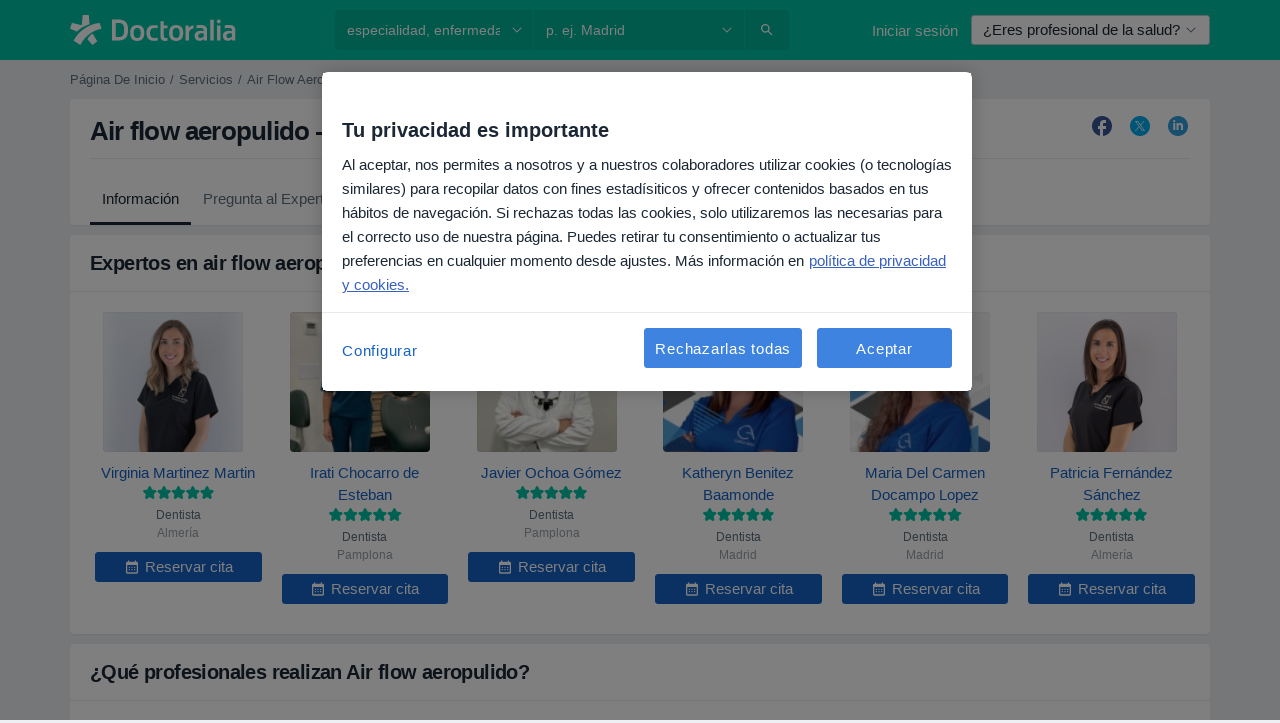

--- FILE ---
content_type: text/javascript; charset=utf-8
request_url: https://platform.docplanner.com/js/vue-vendor-chunk-13ddbb28.js
body_size: 86386
content:
(self.webpackChunkmonolith_app=self.webpackChunkmonolith_app||[]).push([[94288],{47581:function(T,o,n){"use strict";n.d(o,{A:function(){return Ir}});function a(e){return typeof Symbol=="function"&&typeof Symbol.iterator=="symbol"?a=function(t){return typeof t}:a=function(t){return t&&typeof Symbol=="function"&&t.constructor===Symbol&&t!==Symbol.prototype?"symbol":typeof t},a(e)}function l(e,t,r){return t in e?Object.defineProperty(e,t,{value:r,enumerable:!0,configurable:!0,writable:!0}):e[t]=r,e}function u(e,t){return p(e)||f(e,t)||i(e,t)||P()}function h(e){return s(e)||v(e)||i(e)||c()}function s(e){if(Array.isArray(e))return m(e)}function p(e){if(Array.isArray(e))return e}function v(e){if(typeof Symbol!="undefined"&&Symbol.iterator in Object(e))return Array.from(e)}function f(e,t){if(!(typeof Symbol=="undefined"||!(Symbol.iterator in Object(e)))){var r=[],d=!0,y=!1,w=void 0;try{for(var M=e[Symbol.iterator](),N;!(d=(N=M.next()).done)&&(r.push(N.value),!(t&&r.length===t));d=!0);}catch(Y){y=!0,w=Y}finally{try{!d&&M.return!=null&&M.return()}finally{if(y)throw w}}return r}}function i(e,t){if(!!e){if(typeof e=="string")return m(e,t);var r=Object.prototype.toString.call(e).slice(8,-1);if(r==="Object"&&e.constructor&&(r=e.constructor.name),r==="Map"||r==="Set")return Array.from(e);if(r==="Arguments"||/^(?:Ui|I)nt(?:8|16|32)(?:Clamped)?Array$/.test(r))return m(e,t)}}function m(e,t){(t==null||t>e.length)&&(t=e.length);for(var r=0,d=new Array(t);r<t;r++)d[r]=e[r];return d}function c(){throw new TypeError(`Invalid attempt to spread non-iterable instance.
In order to be iterable, non-array objects must have a [Symbol.iterator]() method.`)}function P(){throw new TypeError(`Invalid attempt to destructure non-iterable instance.
In order to be iterable, non-array objects must have a [Symbol.iterator]() method.`)}var O="asc",E={Ascending:"asc",Descending:"desc",None:"none"},U={Pages:"pages",Records:"records"},G=[10,20,30,40,50],J=typeof globalThis!="undefined"?globalThis:typeof window!="undefined"?window:typeof n.g!="undefined"?n.g:typeof self!="undefined"?self:{};function tt(e,t){return t={exports:{}},e(t,t.exports),t.exports}var z=tt(function(e,t){var r=200,d="__lodash_hash_undefined__",y=1,w=2,M=9007199254740991,N="[object Arguments]",Y="[object Array]",pt="[object AsyncFunction]",Dt="[object Boolean]",Ot="[object Date]",It="[object Error]",he="[object Function]",ve="[object GeneratorFunction]",ue="[object Map]",pe="[object Number]",fe="[object Null]",qt="[object Object]",Yt="[object Promise]",$e="[object Proxy]",Te="[object RegExp]",an="[object Set]",_n="[object String]",wn="[object Symbol]",nr="[object Undefined]",on="[object WeakMap]",On="[object ArrayBuffer]",We="[object DataView]",sn="[object Float32Array]",rr="[object Float64Array]",ln="[object Int8Array]",bn="[object Int16Array]",Ce="[object Int32Array]",Se="[object Uint8Array]",cn="[object Uint8ClampedArray]",ui="[object Uint16Array]",fi="[object Uint32Array]",di=/[\\^$.*+?()[\]{}|]/g,hi=/^\[object .+?Constructor\]$/,vi=/^(?:0|[1-9]\d*)$/,Qt={};Qt[sn]=Qt[rr]=Qt[ln]=Qt[bn]=Qt[Ce]=Qt[Se]=Qt[cn]=Qt[ui]=Qt[fi]=!0,Qt[N]=Qt[Y]=Qt[On]=Qt[Dt]=Qt[We]=Qt[Ot]=Qt[It]=Qt[he]=Qt[ue]=Qt[pe]=Qt[qt]=Qt[Te]=Qt[an]=Qt[_n]=Qt[on]=!1;var Qr=typeof J=="object"&&J&&J.Object===Object&&J,pi=typeof self=="object"&&self&&self.Object===Object&&self,Le=Qr||pi||Function("return this")(),Xr=t&&!t.nodeType&&t,Jr=Xr&&!0&&e&&!e.nodeType&&e,qr=Jr&&Jr.exports===Xr,Pr=qr&&Qr.process,ta=function(){try{return Pr&&Pr.binding&&Pr.binding("util")}catch(b){}}(),ea=ta&&ta.isTypedArray;function mi(b,A){for(var W=-1,ft=b==null?0:b.length,Xt=0,Rt=[];++W<ft;){var se=b[W];A(se,W,b)&&(Rt[Xt++]=se)}return Rt}function gi(b,A){for(var W=-1,ft=A.length,Xt=b.length;++W<ft;)b[Xt+W]=A[W];return b}function yi(b,A){for(var W=-1,ft=b==null?0:b.length;++W<ft;)if(A(b[W],W,b))return!0;return!1}function _i(b,A){for(var W=-1,ft=Array(b);++W<b;)ft[W]=A(W);return ft}function wi(b){return function(A){return b(A)}}function bi(b,A){return b.has(A)}function Ci(b,A){return b==null?void 0:b[A]}function xi(b){var A=-1,W=Array(b.size);return b.forEach(function(ft,Xt){W[++A]=[Xt,ft]}),W}function Si(b,A){return function(W){return b(A(W))}}function Di(b){var A=-1,W=Array(b.size);return b.forEach(function(ft){W[++A]=ft}),W}var Ii=Array.prototype,Pi=Function.prototype,ar=Object.prototype,Ar=Le["__core-js_shared__"],na=Pi.toString,Ne=ar.hasOwnProperty,ra=function(){var b=/[^.]+$/.exec(Ar&&Ar.keys&&Ar.keys.IE_PROTO||"");return b?"Symbol(src)_1."+b:""}(),aa=ar.toString,Ai=RegExp("^"+na.call(Ne).replace(di,"\\$&").replace(/hasOwnProperty|(function).*?(?=\\\()| for .+?(?=\\\])/g,"$1.*?")+"$"),ia=qr?Le.Buffer:void 0,ir=Le.Symbol,oa=Le.Uint8Array,sa=ar.propertyIsEnumerable,Ti=Ii.splice,un=ir?ir.toStringTag:void 0,la=Object.getOwnPropertySymbols,Oi=ia?ia.isBuffer:void 0,Mi=Si(Object.keys,Object),Tr=Cn(Le,"DataView"),Mn=Cn(Le,"Map"),Or=Cn(Le,"Promise"),Mr=Cn(Le,"Set"),Er=Cn(Le,"WeakMap"),En=Cn(Object,"create"),Ei=hn(Tr),Ri=hn(Mn),$i=hn(Or),Ni=hn(Mr),Fi=hn(Er),ca=ir?ir.prototype:void 0,Rr=ca?ca.valueOf:void 0;function fn(b){var A=-1,W=b==null?0:b.length;for(this.clear();++A<W;){var ft=b[A];this.set(ft[0],ft[1])}}function Bi(){this.__data__=En?En(null):{},this.size=0}function Li(b){var A=this.has(b)&&delete this.__data__[b];return this.size-=A?1:0,A}function ji(b){var A=this.__data__;if(En){var W=A[b];return W===d?void 0:W}return Ne.call(A,b)?A[b]:void 0}function Zi(b){var A=this.__data__;return En?A[b]!==void 0:Ne.call(A,b)}function Hi(b,A){var W=this.__data__;return this.size+=this.has(b)?0:1,W[b]=En&&A===void 0?d:A,this}fn.prototype.clear=Bi,fn.prototype.delete=Li,fn.prototype.get=ji,fn.prototype.has=Zi,fn.prototype.set=Hi;function je(b){var A=-1,W=b==null?0:b.length;for(this.clear();++A<W;){var ft=b[A];this.set(ft[0],ft[1])}}function Vi(){this.__data__=[],this.size=0}function zi(b){var A=this.__data__,W=sr(A,b);if(W<0)return!1;var ft=A.length-1;return W==ft?A.pop():Ti.call(A,W,1),--this.size,!0}function Ui(b){var A=this.__data__,W=sr(A,b);return W<0?void 0:A[W][1]}function Wi(b){return sr(this.__data__,b)>-1}function Gi(b,A){var W=this.__data__,ft=sr(W,b);return ft<0?(++this.size,W.push([b,A])):W[ft][1]=A,this}je.prototype.clear=Vi,je.prototype.delete=zi,je.prototype.get=Ui,je.prototype.has=Wi,je.prototype.set=Gi;function dn(b){var A=-1,W=b==null?0:b.length;for(this.clear();++A<W;){var ft=b[A];this.set(ft[0],ft[1])}}function ki(){this.size=0,this.__data__={hash:new fn,map:new(Mn||je),string:new fn}}function Yi(b){var A=lr(this,b).delete(b);return this.size-=A?1:0,A}function Ki(b){return lr(this,b).get(b)}function Qi(b){return lr(this,b).has(b)}function Xi(b,A){var W=lr(this,b),ft=W.size;return W.set(b,A),this.size+=W.size==ft?0:1,this}dn.prototype.clear=ki,dn.prototype.delete=Yi,dn.prototype.get=Ki,dn.prototype.has=Qi,dn.prototype.set=Xi;function or(b){var A=-1,W=b==null?0:b.length;for(this.__data__=new dn;++A<W;)this.add(b[A])}function Ji(b){return this.__data__.set(b,d),this}function qi(b){return this.__data__.has(b)}or.prototype.add=or.prototype.push=Ji,or.prototype.has=qi;function Ge(b){var A=this.__data__=new je(b);this.size=A.size}function to(){this.__data__=new je,this.size=0}function eo(b){var A=this.__data__,W=A.delete(b);return this.size=A.size,W}function no(b){return this.__data__.get(b)}function ro(b){return this.__data__.has(b)}function ao(b,A){var W=this.__data__;if(W instanceof je){var ft=W.__data__;if(!Mn||ft.length<r-1)return ft.push([b,A]),this.size=++W.size,this;W=this.__data__=new dn(ft)}return W.set(b,A),this.size=W.size,this}Ge.prototype.clear=to,Ge.prototype.delete=eo,Ge.prototype.get=no,Ge.prototype.has=ro,Ge.prototype.set=ao;function io(b,A){var W=cr(b),ft=!W&&bo(b),Xt=!W&&!ft&&$r(b),Rt=!W&&!ft&&!Xt&&ya(b),se=W||ft||Xt||Rt,me=se?_i(b.length,String):[],ye=me.length;for(var re in b)(A||Ne.call(b,re))&&!(se&&(re=="length"||Xt&&(re=="offset"||re=="parent")||Rt&&(re=="buffer"||re=="byteLength"||re=="byteOffset")||mo(re,ye)))&&me.push(re);return me}function sr(b,A){for(var W=b.length;W--;)if(va(b[W][0],A))return W;return-1}function oo(b,A,W){var ft=A(b);return cr(b)?ft:gi(ft,W(b))}function Rn(b){return b==null?b===void 0?nr:fe:un&&un in Object(b)?vo(b):wo(b)}function ua(b){return $n(b)&&Rn(b)==N}function fa(b,A,W,ft,Xt){return b===A?!0:b==null||A==null||!$n(b)&&!$n(A)?b!==b&&A!==A:so(b,A,W,ft,fa,Xt)}function so(b,A,W,ft,Xt,Rt){var se=cr(b),me=cr(A),ye=se?Y:ke(b),re=me?Y:ke(A);ye=ye==N?qt:ye,re=re==N?qt:re;var De=ye==qt,Oe=re==qt,we=ye==re;if(we&&$r(b)){if(!$r(A))return!1;se=!0,De=!1}if(we&&!De)return Rt||(Rt=new Ge),se||ya(b)?da(b,A,W,ft,Xt,Rt):fo(b,A,ye,W,ft,Xt,Rt);if(!(W&y)){var Ie=De&&Ne.call(b,"__wrapped__"),Pe=Oe&&Ne.call(A,"__wrapped__");if(Ie||Pe){var Ye=Ie?b.value():b,Ze=Pe?A.value():A;return Rt||(Rt=new Ge),Xt(Ye,Ze,W,ft,Rt)}}return we?(Rt||(Rt=new Ge),ho(b,A,W,ft,Xt,Rt)):!1}function lo(b){if(!ga(b)||yo(b))return!1;var A=pa(b)?Ai:hi;return A.test(hn(b))}function co(b){return $n(b)&&ma(b.length)&&!!Qt[Rn(b)]}function uo(b){if(!_o(b))return Mi(b);var A=[];for(var W in Object(b))Ne.call(b,W)&&W!="constructor"&&A.push(W);return A}function da(b,A,W,ft,Xt,Rt){var se=W&y,me=b.length,ye=A.length;if(me!=ye&&!(se&&ye>me))return!1;var re=Rt.get(b);if(re&&Rt.get(A))return re==A;var De=-1,Oe=!0,we=W&w?new or:void 0;for(Rt.set(b,A),Rt.set(A,b);++De<me;){var Ie=b[De],Pe=A[De];if(ft)var Ye=se?ft(Pe,Ie,De,A,b,Rt):ft(Ie,Pe,De,b,A,Rt);if(Ye!==void 0){if(Ye)continue;Oe=!1;break}if(we){if(!yi(A,function(Ze,vn){if(!bi(we,vn)&&(Ie===Ze||Xt(Ie,Ze,W,ft,Rt)))return we.push(vn)})){Oe=!1;break}}else if(!(Ie===Pe||Xt(Ie,Pe,W,ft,Rt))){Oe=!1;break}}return Rt.delete(b),Rt.delete(A),Oe}function fo(b,A,W,ft,Xt,Rt,se){switch(W){case We:if(b.byteLength!=A.byteLength||b.byteOffset!=A.byteOffset)return!1;b=b.buffer,A=A.buffer;case On:return!(b.byteLength!=A.byteLength||!Rt(new oa(b),new oa(A)));case Dt:case Ot:case pe:return va(+b,+A);case It:return b.name==A.name&&b.message==A.message;case Te:case _n:return b==A+"";case ue:var me=xi;case an:var ye=ft&y;if(me||(me=Di),b.size!=A.size&&!ye)return!1;var re=se.get(b);if(re)return re==A;ft|=w,se.set(b,A);var De=da(me(b),me(A),ft,Xt,Rt,se);return se.delete(b),De;case wn:if(Rr)return Rr.call(b)==Rr.call(A)}return!1}function ho(b,A,W,ft,Xt,Rt){var se=W&y,me=ha(b),ye=me.length,re=ha(A),De=re.length;if(ye!=De&&!se)return!1;for(var Oe=ye;Oe--;){var we=me[Oe];if(!(se?we in A:Ne.call(A,we)))return!1}var Ie=Rt.get(b);if(Ie&&Rt.get(A))return Ie==A;var Pe=!0;Rt.set(b,A),Rt.set(A,b);for(var Ye=se;++Oe<ye;){we=me[Oe];var Ze=b[we],vn=A[we];if(ft)var _a=se?ft(vn,Ze,we,A,b,Rt):ft(Ze,vn,we,b,A,Rt);if(!(_a===void 0?Ze===vn||Xt(Ze,vn,W,ft,Rt):_a)){Pe=!1;break}Ye||(Ye=we=="constructor")}if(Pe&&!Ye){var ur=b.constructor,fr=A.constructor;ur!=fr&&"constructor"in b&&"constructor"in A&&!(typeof ur=="function"&&ur instanceof ur&&typeof fr=="function"&&fr instanceof fr)&&(Pe=!1)}return Rt.delete(b),Rt.delete(A),Pe}function ha(b){return oo(b,So,po)}function lr(b,A){var W=b.__data__;return go(A)?W[typeof A=="string"?"string":"hash"]:W.map}function Cn(b,A){var W=Ci(b,A);return lo(W)?W:void 0}function vo(b){var A=Ne.call(b,un),W=b[un];try{b[un]=void 0;var ft=!0}catch(Rt){}var Xt=aa.call(b);return ft&&(A?b[un]=W:delete b[un]),Xt}var po=la?function(b){return b==null?[]:(b=Object(b),mi(la(b),function(A){return sa.call(b,A)}))}:Do,ke=Rn;(Tr&&ke(new Tr(new ArrayBuffer(1)))!=We||Mn&&ke(new Mn)!=ue||Or&&ke(Or.resolve())!=Yt||Mr&&ke(new Mr)!=an||Er&&ke(new Er)!=on)&&(ke=function(b){var A=Rn(b),W=A==qt?b.constructor:void 0,ft=W?hn(W):"";if(ft)switch(ft){case Ei:return We;case Ri:return ue;case $i:return Yt;case Ni:return an;case Fi:return on}return A});function mo(b,A){return A=A==null?M:A,!!A&&(typeof b=="number"||vi.test(b))&&b>-1&&b%1==0&&b<A}function go(b){var A=typeof b;return A=="string"||A=="number"||A=="symbol"||A=="boolean"?b!=="__proto__":b===null}function yo(b){return!!ra&&ra in b}function _o(b){var A=b&&b.constructor,W=typeof A=="function"&&A.prototype||ar;return b===W}function wo(b){return aa.call(b)}function hn(b){if(b!=null){try{return na.call(b)}catch(A){}try{return b+""}catch(A){}}return""}function va(b,A){return b===A||b!==b&&A!==A}var bo=ua(function(){return arguments}())?ua:function(b){return $n(b)&&Ne.call(b,"callee")&&!sa.call(b,"callee")},cr=Array.isArray;function Co(b){return b!=null&&ma(b.length)&&!pa(b)}var $r=Oi||Io;function xo(b,A){return fa(b,A)}function pa(b){if(!ga(b))return!1;var A=Rn(b);return A==he||A==ve||A==pt||A==$e}function ma(b){return typeof b=="number"&&b>-1&&b%1==0&&b<=M}function ga(b){var A=typeof b;return b!=null&&(A=="object"||A=="function")}function $n(b){return b!=null&&typeof b=="object"}var ya=ea?wi(ea):co;function So(b){return Co(b)?io(b):uo(b)}function Do(){return[]}function Io(){return!1}e.exports=xo}),q={a:["a","\xE0","\xE1","\xE2","\xE3","\xE4","\xE5","\xE6","\u0101","\u0103","\u0105","\u01CE","\u01DF","\u01E1","\u01FB","\u0201","\u0203","\u0227","\u0250","\u0251","\u0252","\u0363","\u0430","\u04D1","\u04D3","\u1D43","\u1D44","\u1D8F","\u1E01","\u1E9A","\u1EA1","\u1EA3","\u1EA5","\u1EA7","\u1EA9","\u1EAB","\u1EAD","\u1EAF","\u1EB1","\u1EB3","\u1EB5","\u1EB7","\u2090","\u2C65","\uFF41"],b:["b","\u0180","\u0183","\u0253","\u15AF","\u1D47","\u1D6C","\u1D80","\u1E03","\u1E05","\u1E07","\uFF42"],c:["c","\xE7","\u0107","\u0109","\u010B","\u010D","\u0188","\u023C","\u0255","\u0368","\u1D04","\u1D9C","\u1E09","\u2184","\uFF43"],d:["d","\u010F","\u0111","\u018B","\u018C","\u0221","\u0256","\u0257","\u0369","\u1D48","\u1D6D","\u1D81","\u1D91","\u1E0B","\u1E0D","\u1E0F","\u1E11","\u1E13","\uFF44"],e:["e","\xE8","\xE9","\xEA","\xEB","\u0113","\u0115","\u0117","\u0119","\u011B","\u01DD","\u0205","\u0207","\u0229","\u0247","\u0258","\u0364","\u1D49","\u1D92","\u1E15","\u1E17","\u1E19","\u1E1B","\u1E1D","\u1EB9","\u1EBB","\u1EBD","\u1EBF","\u1EC1","\u1EC3","\u1EC5","\u1EC7","\u2091","\uFF45"],f:["f","\u0192","\u1D6E","\u1D82","\u1DA0","\u1E1F","\uFF46"],g:["g","\u011D","\u011F","\u0121","\u0123","\u01E5","\u01E7","\u01F5","\u0260","\u0261","\u1D4D","\u1D77","\u1D79","\u1D83","\u1DA2","\u1E21","\uFF47"],h:["h","\u0125","\u0127","\u0195","\u021F","\u0265","\u0266","\u02AE","\u02AF","\u02B0","\u02B1","\u036A","\u04BA","\u04BB","\u144B","\u1DA3","\u1E23","\u1E25","\u1E27","\u1E29","\u1E2B","\u2C68","\uFF48"],i:["i","\xEC","\xED","\xEE","\xEF","\u0129","\u012B","\u012D","\u012F","\u01D0","\u0209","\u020B","\u0268","\u0365","\u1D09","\u1D4E","\u1D62","\u1D96","\u1DA4","\u1E2D","\u1E2F","\u1EC9","\u1ECB","\uFF49"],j:["j","\u0135","\u01F0","\u0249","\u029D","\u02B2","\u1DA1","\u1DA8","\uFF4A"],k:["k","\u0137","\u0199","\u01E9","\u029E","\u1D4F","\u1D84","\u1E31","\u1E33","\u1E35","\u2C6A","\uFF4B"],l:["l","\u013A","\u013C","\u013E","\u0140","\u0142","\u019A","\u0234","\u026B","\u026C","\u026D","\u02E1","\u1D85","\u1DA9","\u1DAA","\u1E37","\u1E39","\u1E3B","\u1E3D","\u2113","\u2C61"],m:["m","\u026F","\u0270","\u0271","\u036B","\u1D1F","\u1D50","\u1D5A","\u1D6F","\u1D86","\u1DAC","\u1DAD","\u1E3F","\u1E41","\u1E43","\u33A1","\u33A5","\uFF4D"],n:["n","\xF1","\u0144","\u0146","\u0148","\u0149","\u019E","\u01F9","\u0235","\u0272","\u0273","\u1D70","\u1D87","\u1DAE","\u1DAF","\u1E45","\u1E47","\u1E49","\u1E4B","\u207F","\uFF4E"],o:["o","\xF2","\xF3","\xF4","\xF5","\xF6","\xF8","\u014D","\u014F","\u0151","\u01A1","\u01D2","\u01EB","\u01ED","\u01FF","\u020D","\u020F","\u022B","\u022D","\u022F","\u0231","\u0275","\u0366","\u043E","\u04E7","\u04E9","\u1D0F","\u1D11","\u1D13","\u1D3C","\u1D52","\u1DB1","\u1E4D","\u1E4F","\u1E51","\u1E53","\u1ECD","\u1ECF","\u1ED1","\u1ED3","\u1ED5","\u1ED7","\u1ED9","\u1EDB","\u1EDD","\u1EDF","\u1EE1","\u1EE3","\u2092","\uFF4F","\u{1042C}"],p:["p","\u1D56","\u1D71","\u1D7D","\u1D88","\u1E55","\u1E57","\uFF50"],q:["q","\u024B","\u02A0","\u16E9","\uFF51"],r:["r","\u0155","\u0157","\u0159","\u0211","\u0213","\u024D","\u0279","\u027B","\u02B3","\u02B4","\u02B5","\u036C","\u1D63","\u1D72","\u1D89","\u1E59","\u1E5B","\u1E5D","\u1E5F"],s:["s","\u015B","\u015D","\u015F","\u0161","\u0219","\u0282","\u1506","\u1D8A","\u1E61","\u1E63","\u1E65","\u1E67","\u1E69","\uFF53"],t:["t","\u0163","\u0165","\u0167","\u01AB","\u01AD","\u021B","\u0287","\u036D","\u1D40","\u1D57","\u1D75","\u1DB5","\u1E6B","\u1E6D","\u1E6F","\u1E71","\u1E97","\uFF54"],u:["u","\xF9","\xFA","\xFB","\xFC","\u0169","\u016B","\u016D","\u016F","\u0171","\u0173","\u01B0","\u01D4","\u01D6","\u01D8","\u01DA","\u01DC","\u0215","\u0217","\u0367","\u07CE","\u1D58","\u1D64","\u1E73","\u1E75","\u1E77","\u1E79","\u1E7B","\u1EE5","\u1EE7","\u1EE9","\u1EEB","\u1EED","\u1EEF","\u1EF1","\uFF55"],v:["v","\u028B","\u036E","\u1D5B","\u1D65","\u1DB9","\u1E7D","\u1E7F","\u2C71","\uFF56","\u2C74"],w:["w","\u0175","\u02B7","\u1D42","\u1E81","\u1E83","\u1E85","\u1E87","\u1E89","\u1E98","\u2C73","\uFF57"],x:["x","\u033D","\u0353","\u1D8D","\u036F","\u1E8B","\u1E8D","\u2093","\uFF58"],y:["y","\xFD","\xFF","\u0177","\u0233","\u024F","\u02B8","\u1E8F","\u1EF3","\u1EF5","\u1EF7","\u1EF9","\uFF59"],z:["z","\u017A","\u017C","\u017E","\u01B6","\u0225","\u0240","\u0290","\u0291","\u1646","\u1647","\u1DBB","\u1DBC","\u1DBD","\u1E91","\u1E93","\u1E95","\u2C6C","\uFF5A"]},B=function(){var e={};for(var t in q){var r=q[t];for(var d in r){var y=r[d];y!==t&&(e[y]=t)}}return e}(),H=/[^a-z0-9\s,.-]/,it=function(t){if(t.search(H)===-1)return t;for(var r="",d=t.length,y=0;y<d;y++){var w=t.charAt(y);r+=w in B?B[w]:w}return r},R=function(t){return t.replace(/[\\^$*+?.()|[\]{}]/g,"\\$&")},F={format:function(t){return t},filterPredicate:function(t,r){var d=arguments.length>2&&arguments[2]!==void 0?arguments[2]:!1,y=arguments.length>3&&arguments[3]!==void 0?arguments[3]:!1;if(typeof t=="undefined"||t===null)return!1;var w=d?String(t).toLowerCase():it(R(String(t)).toLowerCase()),M=d?r.toLowerCase():it(R(r).toLowerCase());return y?w===M:w.indexOf(M)>-1},compare:function(t,r){function d(y){return typeof y=="undefined"||y===null?"":it(String(y).toLowerCase())}return t=d(t),r=d(r),t<r?-1:t>r?1:0}},j={name:"VgtPaginationPageInfo",props:{currentPage:{default:1},lastPage:{default:1},totalRecords:{default:0},ofText:{default:"of",type:String},pageText:{default:"page",type:String},currentPerPage:{},mode:{default:U.Records},infoFn:{default:null}},data:function(){return{id:this.getId()}},computed:{pageInfo:function(){return"".concat(this.ofText," ").concat(this.lastPage)},firstRecordOnPage:function(){return(this.currentPage-1)*this.currentPerPage+1},lastRecordOnPage:function(){return this.currentPerPage===-1?this.totalRecords:Math.min(this.totalRecords,this.currentPage*this.currentPerPage)},recordInfo:function(){var t=this.firstRecordOnPage,r=this.lastRecordOnPage;return r===0&&(t=0),"".concat(t," - ").concat(r," ").concat(this.ofText," ").concat(this.totalRecords)},infoParams:function(){var t=this.firstRecordOnPage,r=this.lastRecordOnPage;return r===0&&(t=0),{firstRecordOnPage:t,lastRecordOnPage:r,totalRecords:this.totalRecords,currentPage:this.currentPage,totalPage:this.lastPage}}},methods:{getId:function(){return"vgt-page-input-".concat(Math.floor(Math.random()*Date.now()))},changePage:function(t){var r=parseInt(t.target.value,10);if(Number.isNaN(r)||r>this.lastPage||r<1)return t.target.value=this.currentPage,!1;t.target.value=r,this.$emit("page-changed",r)}},mounted:function(){},components:{}};function ot(e,t,r,d,y,w,M,N,Y,pt){typeof M!="boolean"&&(Y=N,N=M,M=!1);const Dt=typeof r=="function"?r.options:r;e&&e.render&&(Dt.render=e.render,Dt.staticRenderFns=e.staticRenderFns,Dt._compiled=!0,y&&(Dt.functional=!0)),d&&(Dt._scopeId=d);let Ot;if(w?(Ot=function(It){It=It||this.$vnode&&this.$vnode.ssrContext||this.parent&&this.parent.$vnode&&this.parent.$vnode.ssrContext,!It&&typeof __VUE_SSR_CONTEXT__!="undefined"&&(It=__VUE_SSR_CONTEXT__),t&&t.call(this,Y(It)),It&&It._registeredComponents&&It._registeredComponents.add(w)},Dt._ssrRegister=Ot):t&&(Ot=M?function(It){t.call(this,pt(It,this.$root.$options.shadowRoot))}:function(It){t.call(this,N(It))}),Ot)if(Dt.functional){const It=Dt.render;Dt.render=function(ve,ue){return Ot.call(ue),It(ve,ue)}}else{const It=Dt.beforeCreate;Dt.beforeCreate=It?[].concat(It,Ot):[Ot]}return r}var ut=j,st=function(){var t=this,r=t.$createElement,d=t._self._c||r;return d("div",{staticClass:"footer__navigation__page-info"},[t.infoFn?d("div",[t._v(`
    `+t._s(t.infoFn(t.infoParams))+`
  `)]):t.mode==="pages"?d("form",{on:{submit:function(w){w.preventDefault()}}},[d("label",{staticClass:"page-info__label",attrs:{for:t.id}},[d("span",[t._v(t._s(t.pageText))]),t._v(" "),d("input",{staticClass:"footer__navigation__page-info__current-entry",attrs:{id:t.id,"aria-describedby":"change-page-hint","aria-controls":"vgb-table",type:"text"},domProps:{value:t.currentPage},on:{keyup:function(w){return!w.type.indexOf("key")&&t._k(w.keyCode,"enter",13,w.key,"Enter")?null:(w.stopPropagation(),t.changePage(w))}}}),t._v(" "),d("span",[t._v(t._s(t.pageInfo))])]),t._v(" "),d("span",{staticStyle:{display:"none"},attrs:{id:"change-page-hint"}},[t._v(`
      Type a page number and press Enter to change the page.
    `)])]):d("div",[t._v(`
    `+t._s(t.recordInfo)+`
  `)])])},Lt=[],Ht=void 0,Q="data-v-347cbcfa",X=void 0,at=!1,Ct=ot({render:st,staticRenderFns:Lt},Ht,ut,Q,at,X,!1,void 0,void 0,void 0),Nt={name:"VgtPagination",props:{styleClass:{default:"table table-bordered"},total:{default:null},perPage:{},rtl:{default:!1},perPageDropdownEnabled:{default:!0},customRowsPerPageDropdown:{default:function(){return[]}},paginateDropdownAllowAll:{default:!0},mode:{default:U.Records},jumpFirstOrLast:{default:!1},firstText:{default:"First"},lastText:{default:"Last"},nextText:{default:"Next"},prevText:{default:"Prev"},rowsPerPageText:{default:"Rows per page:"},ofText:{default:"of"},pageText:{default:"page"},allText:{default:"All"},infoFn:{default:null}},data:function(){return{id:this.getId(),currentPage:1,prevPage:0,currentPerPage:10,rowsPerPageOptions:[]}},watch:{perPage:{handler:function(t,r){this.handlePerPage(),this.perPageChanged(r)},immediate:!0},customRowsPerPageDropdown:function(){this.handlePerPage()},total:{handler:function(t,r){this.rowsPerPageOptions.indexOf(this.currentPerPage)===-1&&(this.currentPerPage=t)}}},computed:{pagesCount:function(){if(this.currentPerPage===-1)return 1;var t=Math.floor(this.total/this.currentPerPage),r=this.total%this.currentPerPage;return r===0?t:t+1},firstIsPossible:function(){return this.currentPage>1},lastIsPossible:function(){return this.currentPage<Math.ceil(this.total/this.currentPerPage)},nextIsPossible:function(){return this.currentPage<this.pagesCount},prevIsPossible:function(){return this.currentPage>1}},methods:{getId:function(){return"vgt-select-rpp-".concat(Math.floor(Math.random()*Date.now()))},changePage:function(t){var r=arguments.length>1&&arguments[1]!==void 0?arguments[1]:!0;t>0&&this.total>this.currentPerPage*(t-1)&&(this.prevPage=this.currentPage,this.currentPage=t,this.pageChanged(r))},firstPage:function(){this.firstIsPossible&&(this.currentPage=1,this.prevPage=0,this.pageChanged())},lastPage:function(){this.lastIsPossible&&(this.currentPage=this.pagesCount,this.prev=this.currentPage-1,this.pageChanged())},nextPage:function(){this.nextIsPossible&&(this.prevPage=this.currentPage,++this.currentPage,this.pageChanged())},previousPage:function(){this.prevIsPossible&&(this.prevPage=this.currentPage,--this.currentPage,this.pageChanged())},pageChanged:function(){var t=arguments.length>0&&arguments[0]!==void 0?arguments[0]:!0,r={currentPage:this.currentPage,prevPage:this.prevPage};t||(r.noEmit=!0),this.$emit("page-changed",r)},perPageChanged:function(t){t&&this.$emit("per-page-changed",{currentPerPage:this.currentPerPage}),this.changePage(1,!1)},handlePerPage:function(){if(this.customRowsPerPageDropdown!==null&&Array.isArray(this.customRowsPerPageDropdown)&&this.customRowsPerPageDropdown.length!==0?this.rowsPerPageOptions=JSON.parse(JSON.stringify(this.customRowsPerPageDropdown)):this.rowsPerPageOptions=JSON.parse(JSON.stringify(G)),this.perPage){this.currentPerPage=this.perPage;for(var t=!1,r=0;r<this.rowsPerPageOptions.length;r++)this.rowsPerPageOptions[r]===this.perPage&&(t=!0);!t&&this.perPage!==-1&&this.rowsPerPageOptions.unshift(this.perPage)}else this.currentPerPage=10}},mounted:function(){},components:{"pagination-page-info":Ct}},Ut=Nt,nt=function(){var t=this,r=t.$createElement,d=t._self._c||r;return d("div",{staticClass:"vgt-wrap__footer vgt-clearfix"},[t.perPageDropdownEnabled?d("div",{staticClass:"footer__row-count vgt-pull-left"},[d("form",[d("label",{staticClass:"footer__row-count__label",attrs:{for:t.id}},[t._v(t._s(t.rowsPerPageText)+":")]),t._v(" "),d("select",{directives:[{name:"model",rawName:"v-model",value:t.currentPerPage,expression:"currentPerPage"}],staticClass:"footer__row-count__select",attrs:{id:t.id,autocomplete:"off",name:"perPageSelect","aria-controls":"vgt-table"},on:{change:[function(y){var w=Array.prototype.filter.call(y.target.options,function(M){return M.selected}).map(function(M){var N="_value"in M?M._value:M.value;return N});t.currentPerPage=y.target.multiple?w:w[0]},t.perPageChanged]}},[t._l(t.rowsPerPageOptions,function(y,w){return d("option",{key:w,domProps:{value:y}},[t._v(`
          `+t._s(y)+`
        `)])}),t._v(" "),t.paginateDropdownAllowAll?d("option",{domProps:{value:-1}},[t._v(t._s(t.allText))]):t._e()],2)])]):t._e(),t._v(" "),d("div",{staticClass:"footer__navigation vgt-pull-right"},[d("pagination-page-info",{attrs:{"total-records":t.total,"last-page":t.pagesCount,"current-page":t.currentPage,"current-per-page":t.currentPerPage,"of-text":t.ofText,"page-text":t.pageText,"info-fn":t.infoFn,mode:t.mode},on:{"page-changed":t.changePage}}),t._v(" "),t.jumpFirstOrLast?d("button",{staticClass:"footer__navigation__page-btn",class:{disabled:!t.firstIsPossible},attrs:{type:"button","aria-controls":"vgt-table"},on:{click:function(w){return w.preventDefault(),w.stopPropagation(),t.firstPage(w)}}},[d("span",{staticClass:"chevron",class:{left:!t.rtl,right:t.rtl},attrs:{"aria-hidden":"true"}}),t._v(" "),d("span",[t._v(t._s(t.firstText))])]):t._e(),t._v(" "),d("button",{staticClass:"footer__navigation__page-btn",class:{disabled:!t.prevIsPossible},attrs:{type:"button","aria-controls":"vgt-table"},on:{click:function(w){return w.preventDefault(),w.stopPropagation(),t.previousPage(w)}}},[d("span",{staticClass:"chevron",class:{left:!t.rtl,right:t.rtl},attrs:{"aria-hidden":"true"}}),t._v(" "),d("span",[t._v(t._s(t.prevText))])]),t._v(" "),d("button",{staticClass:"footer__navigation__page-btn",class:{disabled:!t.nextIsPossible},attrs:{type:"button","aria-controls":"vgt-table"},on:{click:function(w){return w.preventDefault(),w.stopPropagation(),t.nextPage(w)}}},[d("span",[t._v(t._s(t.nextText))]),t._v(" "),d("span",{staticClass:"chevron",class:{right:!t.rtl,left:t.rtl},attrs:{"aria-hidden":"true"}})]),t._v(" "),t.jumpFirstOrLast?d("button",{staticClass:"footer__navigation__page-btn",class:{disabled:!t.lastIsPossible},attrs:{type:"button","aria-controls":"vgt-table"},on:{click:function(w){return w.preventDefault(),w.stopPropagation(),t.lastPage(w)}}},[d("span",[t._v(t._s(t.lastText))]),t._v(" "),d("span",{staticClass:"chevron",class:{right:!t.rtl,left:t.rtl},attrs:{"aria-hidden":"true"}})]):t._e()],1)])},wt=[],St=void 0,mt=void 0,K=void 0,gt=!1,Et=ot({render:nt,staticRenderFns:wt},St,Ut,mt,gt,K,!1,void 0,void 0,void 0),jt={name:"VgtGlobalSearch",props:["value","searchEnabled","globalSearchPlaceholder"],data:function(){return{globalSearchTerm:null,id:this.getId()}},computed:{showControlBar:function(){return!!(this.searchEnabled||this.$slots&&this.$slots["internal-table-actions"])}},methods:{updateValue:function(t){this.$emit("input",t),this.$emit("on-keyup",t)},entered:function(t){this.$emit("on-enter",t)},getId:function(){return"vgt-search-".concat(Math.floor(Math.random()*Date.now()))}}},Vt=jt,Bt=function(){var t=this,r=t.$createElement,d=t._self._c||r;return t.showControlBar?d("div",{staticClass:"vgt-global-search vgt-clearfix"},[d("div",{staticClass:"vgt-global-search__input vgt-pull-left"},[t.searchEnabled?d("form",{attrs:{role:"search"},on:{submit:function(w){w.preventDefault()}}},[d("label",{attrs:{for:t.id}},[t._m(0),t._v(" "),d("span",{staticClass:"sr-only"},[t._v("Search")])]),t._v(" "),d("input",{staticClass:"vgt-input vgt-pull-left",attrs:{id:t.id,type:"text",placeholder:t.globalSearchPlaceholder},domProps:{value:t.value},on:{input:function(w){return t.updateValue(w.target.value)},keyup:function(w){return!w.type.indexOf("key")&&t._k(w.keyCode,"enter",13,w.key,"Enter")?null:t.entered(w.target.value)}}})]):t._e()]),t._v(" "),d("div",{staticClass:"vgt-global-search__actions vgt-pull-right"},[t._t("internal-table-actions")],2)]):t._e()},zt=[function(){var e=this,t=e.$createElement,r=e._self._c||t;return r("span",{staticClass:"input__icon",attrs:{"aria-hidden":"true"}},[r("div",{staticClass:"magnifying-glass"})])}],_e=void 0,be=void 0,ge=void 0,Ke=!1,x=ot({render:Bt,staticRenderFns:zt},_e,Vt,be,Ke,ge,!1,void 0,void 0,void 0),I={name:"VgtFilterRow",props:["lineNumbers","columns","typedColumns","globalSearchEnabled","selectable","mode"],watch:{columns:{handler:function(t,r){this.populateInitialFilters()},deep:!0,immediate:!0}},data:function(){return{columnFilters:{},timer:null}},computed:{hasFilterRow:function(){for(var t=0;t<this.columns.length;t++){var r=this.columns[t];if(r.filterOptions&&r.filterOptions.enabled)return!0}return!1}},methods:{fieldKey:function(t){return typeof t=="function"&&t.name?t.name:t},reset:function(){var t=arguments.length>0&&arguments[0]!==void 0?arguments[0]:!1;this.columnFilters={},t&&this.$emit("filter-changed",this.columnFilters)},isFilterable:function(t){return t.filterOptions&&t.filterOptions.enabled},isDropdown:function(t){return this.isFilterable(t)&&t.filterOptions.filterDropdownItems&&t.filterOptions.filterDropdownItems.length},isDropdownObjects:function(t){return this.isDropdown(t)&&a(t.filterOptions.filterDropdownItems[0])==="object"},isDropdownArray:function(t){return this.isDropdown(t)&&a(t.filterOptions.filterDropdownItems[0])!=="object"},getClasses:function(t){var r="filter-th";return t.filterOptions&&t.filterOptions.styleClass?[r].concat(h(t.filterOptions.styleClass.split(" "))).join(" "):r},getPlaceholder:function(t){var r=this.isFilterable(t)&&t.filterOptions.placeholder||"Filter ".concat(t.label);return r},getName:function(t){return"vgt-".concat(this.fieldKey(t.field))},updateFiltersOnEnter:function(t,r){this.timer&&clearTimeout(this.timer),this.updateFiltersImmediately(t.field,r)},updateFiltersOnKeyup:function(t,r){t.filterOptions.trigger!=="enter"&&this.updateFilters(t,r)},updateSlotFilter:function(t,r){var d=t.filterOptions.slotFilterField||t.field;typeof t.filterOptions.formatValue=="function"&&(r=t.filterOptions.formatValue(r)),this.updateFiltersImmediately(d,r)},updateFilters:function(t,r){var d=this;this.timer&&clearTimeout(this.timer),this.timer=setTimeout(function(){d.updateFiltersImmediately(t.field,r)},400)},updateFiltersImmediately:function(t,r){this.$set(this.columnFilters,this.fieldKey(t),r),this.$emit("filter-changed",this.columnFilters)},populateInitialFilters:function(){for(var t=0;t<this.columns.length;t++){var r=this.columns[t];this.isFilterable(r)&&typeof r.filterOptions.filterValue!="undefined"&&r.filterOptions.filterValue!==null&&this.$set(this.columnFilters,this.fieldKey(r.field),r.filterOptions.filterValue)}this.$emit("filter-changed",this.columnFilters)}}},L=I,V=function(){var t=this,r=t.$createElement,d=t._self._c||r;return t.hasFilterRow?d("tr",[t.lineNumbers?d("th"):t._e(),t._v(" "),t.selectable?d("th"):t._e(),t._v(" "),t._l(t.columns,function(y,w){return y.hidden?t._e():d("th",{key:w,class:t.getClasses(y)},[t._t("column-filter",[t.isFilterable(y)?d("div",[t.isDropdown(y)?t._e():d("input",{staticClass:"vgt-input",attrs:{name:t.getName(y),type:"text",placeholder:t.getPlaceholder(y)},domProps:{value:t.columnFilters[t.fieldKey(y.field)]},on:{keyup:function(N){return!N.type.indexOf("key")&&t._k(N.keyCode,"enter",13,N.key,"Enter")?null:t.updateFiltersOnEnter(y,N.target.value)},input:function(N){return t.updateFiltersOnKeyup(y,N.target.value)}}}),t._v(" "),t.isDropdownArray(y)?d("select",{staticClass:"vgt-select",attrs:{name:t.getName(y)},domProps:{value:t.columnFilters[t.fieldKey(y.field)]},on:{change:function(N){return t.updateFiltersImmediately(y.field,N.target.value)}}},[d("option",{key:"-1",attrs:{value:""}},[t._v(t._s(t.getPlaceholder(y)))]),t._v(" "),t._l(y.filterOptions.filterDropdownItems,function(M,N){return d("option",{key:N,domProps:{value:M}},[t._v(`
              `+t._s(M)+`
            `)])})],2):t._e(),t._v(" "),t.isDropdownObjects(y)?d("select",{staticClass:"vgt-select",attrs:{name:t.getName(y)},domProps:{value:t.columnFilters[t.fieldKey(y.field)]},on:{change:function(N){return t.updateFiltersImmediately(y.field,N.target.value)}}},[d("option",{key:"-1",attrs:{value:""}},[t._v(t._s(t.getPlaceholder(y)))]),t._v(" "),t._l(y.filterOptions.filterDropdownItems,function(M,N){return d("option",{key:N,domProps:{value:M.value}},[t._v(t._s(M.text))])})],2):t._e()]):t._e()],{column:y,updateFilters:t.updateSlotFilter})],2)})],2):t._e()},rt=[],ht=void 0,Mt="data-v-6869bf1c",Pt=void 0,At=!1,Tt=ot({render:V,staticRenderFns:rt},ht,L,Mt,At,Pt,!1,void 0,void 0,void 0);function _t(e){return e.firstSortType||O}function Ft(e,t){return e.length===1&&e[0].field===t.field?e[0].type:void 0}function Zt(e,t){return E.Descending===_t(t)&&e===E.Ascending?E.None:e===E.Ascending?E.Descending:E.Descending===_t(t)&&e===E.Descending?E.Ascending:e===E.Descending?E.None:E.Descending===_t(t)&&e===E.None?E.Descending:E.Ascending}function te(e,t){for(var r=0;r<e.length;r++)if(t.field===e[r].field)return r;return-1}var Ae=function(t,r){var d=Ft(t,r),y=Zt(d,r);return[{field:r.field,type:d?y:_t(r)}]},Qe=function(t,r){var d=te(t,r);return d===-1?t.push({field:r.field,type:_t(r)}):t[d].type=Zt(t[d].type,r),t},He={name:"VgtTableHeader",props:{lineNumbers:{default:!1,type:Boolean},selectable:{default:!1,type:Boolean},allSelected:{default:!1,type:Boolean},allSelectedIndeterminate:{default:!1,type:Boolean},columns:{type:Array},mode:{type:String},typedColumns:{},sortable:{type:Boolean},multipleColumnSort:{type:Boolean,default:!0},getClasses:{type:Function},searchEnabled:{type:Boolean},tableRef:{},paginated:{}},watch:{columns:{handler:function(){this.setColumnStyles()},immediate:!0},tableRef:{handler:function(){this.setColumnStyles()},immediate:!0},paginated:{handler:function(){this.tableRef&&this.setColumnStyles()},deep:!0}},data:function(){return{checkBoxThStyle:{},lineNumberThStyle:{},columnStyles:[],sorts:[],ro:null}},computed:{},methods:{reset:function(){this.$refs["filter-row"].reset(!0)},toggleSelectAll:function(){this.$emit("on-toggle-select-all")},isSortableColumn:function(t){var r=t.sortable,d=typeof r=="boolean"?r:this.sortable;return d},sort:function(t,r){!this.isSortableColumn(r)||(t.shiftKey&&this.multipleColumnSort?this.sorts=Qe(this.sorts,r):this.sorts=Ae(this.sorts,r),this.$emit("on-sort-change",this.sorts))},setInitialSort:function(t){this.sorts=t,this.$emit("on-sort-change",this.sorts)},getColumnSort:function(t){for(var r=0;r<this.sorts.length;r+=1)if(this.sorts[r].field===t.field)return this.sorts[r].type||"asc";return null},getColumnSortLong:function(t){return this.getColumnSort(t)==="asc"?"ascending":"descending"},getHeaderClasses:function(t,r){var d=Object.assign({},this.getClasses(r,"th"),{sortable:this.isSortableColumn(t),"sorting sorting-desc":this.getColumnSort(t)==="desc","sorting sorting-asc":this.getColumnSort(t)==="asc"});return d},filterRows:function(t){this.$emit("filter-changed",t)},getWidthStyle:function(t){if(window&&window.getComputedStyle&&t){var r=window.getComputedStyle(t,null);return{width:r.width}}return{width:"auto"}},setColumnStyles:function(){for(var t=[],r=0;r<this.columns.length;r++)if(this.tableRef){var d=0;this.selectable&&d++,this.lineNumbers&&d++;var y=this.tableRef.rows[0].cells[r+d];t.push(this.getWidthStyle(y))}else t.push({minWidth:this.columns[r].width?this.columns[r].width:"auto",maxWidth:this.columns[r].width?this.columns[r].width:"auto",width:this.columns[r].width?this.columns[r].width:"auto"});this.columnStyles=t},getColumnStyle:function(t,r){var d={minWidth:t.width?t.width:"auto",maxWidth:t.width?t.width:"auto",width:t.width?t.width:"auto"};if(this.tableRef){this.selectable&&r++,this.lineNumbers&&r++;var y=this.tableRef.rows[0].cells[r],w=window.getComputedStyle(y,null);d.width=w.width}return d}},mounted:function(){var t=this;this.$nextTick(function(){"ResizeObserver"in window&&(t.ro=new ResizeObserver(function(){t.setColumnStyles()}),t.ro.observe(t.$parent.$el),t.tableRef&&Array.from(t.$parent.$refs["table-header-primary"].$el.children[0].children).forEach(function(r){t.ro.observe(r)}))})},beforeDestroy:function(){this.ro&&this.ro.disconnect()},components:{"vgt-filter-row":Tt}},pn=He,mn=function(){var t=this,r=t.$createElement,d=t._self._c||r;return d("thead",[d("tr",[t.lineNumbers?d("th",{staticClass:"line-numbers",attrs:{scope:"col"}}):t._e(),t._v(" "),t.selectable?d("th",{staticClass:"vgt-checkbox-col",attrs:{scope:"col"}},[d("input",{attrs:{type:"checkbox"},domProps:{checked:t.allSelected,indeterminate:t.allSelectedIndeterminate},on:{change:t.toggleSelectAll}})]):t._e(),t._v(" "),t._l(t.columns,function(y,w){return y.hidden?t._e():d("th",{key:w,class:t.getHeaderClasses(y,w),style:t.columnStyles[w],attrs:{scope:"col",title:y.tooltip,"aria-sort":t.getColumnSortLong(y),"aria-controls":"col-"+w}},[t._t("table-column",[t._v(`
        `+t._s(y.label)+`
      `)],{column:y}),t._v(" "),t.isSortableColumn(y)?d("button",{on:{click:function(N){return t.sort(N,y)}}},[d("span",{staticClass:"sr-only"},[t._v(`
          Sort table by `+t._s(y.label)+" in "+t._s(t.getColumnSortLong(y))+` order
          `)])]):t._e()],2)})],2),t._v(" "),d("vgt-filter-row",{ref:"filter-row",tag:"tr",attrs:{"global-search-enabled":t.searchEnabled,"line-numbers":t.lineNumbers,selectable:t.selectable,columns:t.columns,mode:t.mode,"typed-columns":t.typedColumns},on:{"filter-changed":t.filterRows},scopedSlots:t._u([{key:"column-filter",fn:function(w){return[t._t("column-filter",null,{column:w.column,updateFilters:w.updateFilters})]}}],null,!0)})],1)},Nn=[],Fn=void 0,Bn=void 0,Ve=void 0,Ln=!1,dr=ot({render:mn,staticRenderFns:Nn},Fn,pn,Bn,Ln,Ve,!1,void 0,void 0,void 0),hr={name:"VgtHeaderRow",props:{headerRow:{type:Object},columns:{type:Array},lineNumbers:{type:Boolean},selectable:{type:Boolean},selectAllByGroup:{type:Boolean},collapsable:{type:[Boolean,Number],default:!1},collectFormatted:{type:Function},formattedRow:{type:Function},getClasses:{type:Function},fullColspan:{type:Number},groupIndex:{type:Number}},data:function(){return{}},computed:{allSelected:function(){var t=this.headerRow,r=this.groupChildObject;return t.children.filter(function(d){return d.vgtSelected}).length===t.children.length}},methods:{columnCollapsable:function(t){return this.collapsable===!0?t===0:t===this.collapsable},toggleSelectGroup:function(t){this.$emit("on-select-group-change",{groupIndex:this.groupIndex,checked:t.target.checked})}},mounted:function(){},components:{}},jn=hr,Zn=function(){var t=this,r=t.$createElement,d=t._self._c||r;return d("tr",[t.headerRow.mode==="span"?d("th",{staticClass:"vgt-left-align vgt-row-header",attrs:{colspan:t.fullColspan}},[t.selectAllByGroup?[t._t("table-header-group-select",[d("input",{attrs:{type:"checkbox"},domProps:{checked:t.allSelected},on:{change:function(w){return t.toggleSelectGroup(w)}}})],{columns:t.columns,row:t.headerRow})]:t._e(),t._v(" "),d("span",{on:{click:function(w){t.collapsable&&t.$emit("vgtExpand",!t.headerRow.vgtIsExpanded)}}},[t.collapsable?d("span",{staticClass:"triangle",class:{expand:t.headerRow.vgtIsExpanded}}):t._e(),t._v(" "),t._t("table-header-row",[t.headerRow.html?d("span",{domProps:{innerHTML:t._s(t.headerRow.label)}}):d("span",[t._v(`
          `+t._s(t.headerRow.label)+`
        `)])],{row:t.headerRow})],2)],2):t._e(),t._v(" "),t.headerRow.mode!=="span"&&t.lineNumbers?d("th",{staticClass:"vgt-row-header"}):t._e(),t._v(" "),t.headerRow.mode!=="span"&&t.selectable?d("th",{staticClass:"vgt-row-header"},[t.selectAllByGroup?[t._t("table-header-group-select",[d("input",{attrs:{type:"checkbox"},domProps:{checked:t.allSelected},on:{change:function(w){return t.toggleSelectGroup(w)}}})],{columns:t.columns,row:t.headerRow})]:t._e()],2):t._e(),t._v(" "),t._l(t.columns,function(y,w){return t.headerRow.mode!=="span"&&!y.hidden?d("th",{key:w,staticClass:"vgt-row-header",class:t.getClasses(w,"td"),on:{click:function(N){t.columnCollapsable(w)&&t.$emit("vgtExpand",!t.headerRow.vgtIsExpanded)}}},[t.columnCollapsable(w)?d("span",{staticClass:"triangle",class:{expand:t.headerRow.vgtIsExpanded}}):t._e(),t._v(" "),t._t("table-header-row",[y.html?t._e():d("span",[t._v(`
        `+t._s(t.collectFormatted(t.headerRow,y,!0))+`
      `)]),t._v(" "),y.html?d("span",{domProps:{innerHTML:t._s(t.collectFormatted(t.headerRow,y,!0))}}):t._e()],{row:t.headerRow,column:y,formattedRow:t.formattedRow(t.headerRow,!0)})],2):t._e()})],2)},vr=[],ze=void 0,pr=void 0,Hn=void 0,Fe=!1,gn=ot({render:Zn,staticRenderFns:vr},ze,jn,pr,Fe,Hn,!1,void 0,void 0,void 0);function Wt(e){if(e===null||e===!0||e===!1)return NaN;var t=Number(e);return isNaN(t)?t:t<0?Math.ceil(t):Math.floor(t)}function ee(e,t){if(t.length<e)throw new TypeError(e+" argument"+(e>1?"s":"")+" required, but only "+t.length+" present")}function de(e){ee(1,arguments);var t=Object.prototype.toString.call(e);return e instanceof Date||typeof e=="object"&&t==="[object Date]"?new Date(e.getTime()):typeof e=="number"||t==="[object Number]"?new Date(e):((typeof e=="string"||t==="[object String]")&&typeof console!="undefined"&&(console.warn("Starting with v2.0.0-beta.1 date-fns doesn't accept strings as date arguments. Please use `parseISO` to parse strings. See: https://git.io/fjule"),console.warn(new Error().stack)),new Date(NaN))}function Vn(e,t){ee(2,arguments);var r=de(e).getTime(),d=Wt(t);return new Date(r+d)}var Xe=6e4;function zn(e){return e.getTime()%Xe}function Un(e){var t=new Date(e.getTime()),r=Math.ceil(t.getTimezoneOffset());t.setSeconds(0,0);var d=r>0,y=d?(Xe+zn(t))%Xe:zn(t);return r*Xe+y}function Wn(e,t){ee(2,arguments);var r=de(e),d=de(t),y=r.getTime()-d.getTime();return y<0?-1:y>0?1:y}function Be(e){ee(1,arguments);var t=de(e);return!isNaN(t)}var xe={lessThanXSeconds:{one:"less than a second",other:"less than {{count}} seconds"},xSeconds:{one:"1 second",other:"{{count}} seconds"},halfAMinute:"half a minute",lessThanXMinutes:{one:"less than a minute",other:"less than {{count}} minutes"},xMinutes:{one:"1 minute",other:"{{count}} minutes"},aboutXHours:{one:"about 1 hour",other:"about {{count}} hours"},xHours:{one:"1 hour",other:"{{count}} hours"},xDays:{one:"1 day",other:"{{count}} days"},aboutXWeeks:{one:"about 1 week",other:"about {{count}} weeks"},xWeeks:{one:"1 week",other:"{{count}} weeks"},aboutXMonths:{one:"about 1 month",other:"about {{count}} months"},xMonths:{one:"1 month",other:"{{count}} months"},aboutXYears:{one:"about 1 year",other:"about {{count}} years"},xYears:{one:"1 year",other:"{{count}} years"},overXYears:{one:"over 1 year",other:"over {{count}} years"},almostXYears:{one:"almost 1 year",other:"almost {{count}} years"}};function mr(e,t,r){r=r||{};var d;return typeof xe[e]=="string"?d=xe[e]:t===1?d=xe[e].one:d=xe[e].other.replace("{{count}}",t),r.addSuffix?r.comparison>0?"in "+d:d+" ago":d}function xn(e){return function(t){var r=t||{},d=r.width?String(r.width):e.defaultWidth,y=e.formats[d]||e.formats[e.defaultWidth];return y}}var Sn={full:"EEEE, MMMM do, y",long:"MMMM do, y",medium:"MMM d, y",short:"MM/dd/yyyy"},gr={full:"h:mm:ss a zzzz",long:"h:mm:ss a z",medium:"h:mm:ss a",short:"h:mm a"},yr={full:"{{date}} 'at' {{time}}",long:"{{date}} 'at' {{time}}",medium:"{{date}}, {{time}}",short:"{{date}}, {{time}}"},_r={date:xn({formats:Sn,defaultWidth:"full"}),time:xn({formats:gr,defaultWidth:"full"}),dateTime:xn({formats:yr,defaultWidth:"full"})},Gn={lastWeek:"'last' eeee 'at' p",yesterday:"'yesterday at' p",today:"'today at' p",tomorrow:"'tomorrow at' p",nextWeek:"eeee 'at' p",other:"P"};function wr(e,t,r,d){return Gn[e]}function Je(e){return function(t,r){var d=r||{},y=d.context?String(d.context):"standalone",w;if(y==="formatting"&&e.formattingValues){var M=e.defaultFormattingWidth||e.defaultWidth,N=d.width?String(d.width):M;w=e.formattingValues[N]||e.formattingValues[M]}else{var Y=e.defaultWidth,pt=d.width?String(d.width):e.defaultWidth;w=e.values[pt]||e.values[Y]}var Dt=e.argumentCallback?e.argumentCallback(t):t;return w[Dt]}}var kn={narrow:["B","A"],abbreviated:["BC","AD"],wide:["Before Christ","Anno Domini"]},Yn={narrow:["1","2","3","4"],abbreviated:["Q1","Q2","Q3","Q4"],wide:["1st quarter","2nd quarter","3rd quarter","4th quarter"]},qe={narrow:["J","F","M","A","M","J","J","A","S","O","N","D"],abbreviated:["Jan","Feb","Mar","Apr","May","Jun","Jul","Aug","Sep","Oct","Nov","Dec"],wide:["January","February","March","April","May","June","July","August","September","October","November","December"]},Kn={narrow:["S","M","T","W","T","F","S"],short:["Su","Mo","Tu","We","Th","Fr","Sa"],abbreviated:["Sun","Mon","Tue","Wed","Thu","Fri","Sat"],wide:["Sunday","Monday","Tuesday","Wednesday","Thursday","Friday","Saturday"]},br={narrow:{am:"a",pm:"p",midnight:"mi",noon:"n",morning:"morning",afternoon:"afternoon",evening:"evening",night:"night"},abbreviated:{am:"AM",pm:"PM",midnight:"midnight",noon:"noon",morning:"morning",afternoon:"afternoon",evening:"evening",night:"night"},wide:{am:"a.m.",pm:"p.m.",midnight:"midnight",noon:"noon",morning:"morning",afternoon:"afternoon",evening:"evening",night:"night"}},Qn={narrow:{am:"a",pm:"p",midnight:"mi",noon:"n",morning:"in the morning",afternoon:"in the afternoon",evening:"in the evening",night:"at night"},abbreviated:{am:"AM",pm:"PM",midnight:"midnight",noon:"noon",morning:"in the morning",afternoon:"in the afternoon",evening:"in the evening",night:"at night"},wide:{am:"a.m.",pm:"p.m.",midnight:"midnight",noon:"noon",morning:"in the morning",afternoon:"in the afternoon",evening:"in the evening",night:"at night"}};function yn(e,t){var r=Number(e),d=r%100;if(d>20||d<10)switch(d%10){case 1:return r+"st";case 2:return r+"nd";case 3:return r+"rd"}return r+"th"}var Dn={ordinalNumber:yn,era:Je({values:kn,defaultWidth:"wide"}),quarter:Je({values:Yn,defaultWidth:"wide",argumentCallback:function(e){return Number(e)-1}}),month:Je({values:qe,defaultWidth:"wide"}),day:Je({values:Kn,defaultWidth:"wide"}),dayPeriod:Je({values:br,defaultWidth:"wide",formattingValues:Qn,defaultFormattingWidth:"wide"})};function Xn(e){return function(t,r){var d=String(t),y=r||{},w=d.match(e.matchPattern);if(!w)return null;var M=w[0],N=d.match(e.parsePattern);if(!N)return null;var Y=e.valueCallback?e.valueCallback(N[0]):N[0];return Y=y.valueCallback?y.valueCallback(Y):Y,{value:Y,rest:d.slice(M.length)}}}function Me(e){return function(t,r){var d=String(t),y=r||{},w=y.width,M=w&&e.matchPatterns[w]||e.matchPatterns[e.defaultMatchWidth],N=d.match(M);if(!N)return null;var Y=N[0],pt=w&&e.parsePatterns[w]||e.parsePatterns[e.defaultParseWidth],Dt;return Object.prototype.toString.call(pt)==="[object Array]"?Dt=ae(pt,function(Ot){return Ot.test(Y)}):Dt=Cr(pt,function(Ot){return Ot.test(Y)}),Dt=e.valueCallback?e.valueCallback(Dt):Dt,Dt=y.valueCallback?y.valueCallback(Dt):Dt,{value:Dt,rest:d.slice(Y.length)}}}function Cr(e,t){for(var r in e)if(e.hasOwnProperty(r)&&t(e[r]))return r}function ae(e,t){for(var r=0;r<e.length;r++)if(t(e[r]))return r}var Jn=/^(\d+)(th|st|nd|rd)?/i,In=/\d+/i,xr={narrow:/^(b|a)/i,abbreviated:/^(b\.?\s?c\.?|b\.?\s?c\.?\s?e\.?|a\.?\s?d\.?|c\.?\s?e\.?)/i,wide:/^(before christ|before common era|anno domini|common era)/i},g={any:[/^b/i,/^(a|c)/i]},_={narrow:/^[1234]/i,abbreviated:/^q[1234]/i,wide:/^[1234](th|st|nd|rd)? quarter/i},C={any:[/1/i,/2/i,/3/i,/4/i]},S={narrow:/^[jfmasond]/i,abbreviated:/^(jan|feb|mar|apr|may|jun|jul|aug|sep|oct|nov|dec)/i,wide:/^(january|february|march|april|may|june|july|august|september|october|november|december)/i},D={narrow:[/^j/i,/^f/i,/^m/i,/^a/i,/^m/i,/^j/i,/^j/i,/^a/i,/^s/i,/^o/i,/^n/i,/^d/i],any:[/^ja/i,/^f/i,/^mar/i,/^ap/i,/^may/i,/^jun/i,/^jul/i,/^au/i,/^s/i,/^o/i,/^n/i,/^d/i]},$={narrow:/^[smtwf]/i,short:/^(su|mo|tu|we|th|fr|sa)/i,abbreviated:/^(sun|mon|tue|wed|thu|fri|sat)/i,wide:/^(sunday|monday|tuesday|wednesday|thursday|friday|saturday)/i},Z={narrow:[/^s/i,/^m/i,/^t/i,/^w/i,/^t/i,/^f/i,/^s/i],any:[/^su/i,/^m/i,/^tu/i,/^w/i,/^th/i,/^f/i,/^sa/i]},k={narrow:/^(a|p|mi|n|(in the|at) (morning|afternoon|evening|night))/i,any:/^([ap]\.?\s?m\.?|midnight|noon|(in the|at) (morning|afternoon|evening|night))/i},yt={any:{am:/^a/i,pm:/^p/i,midnight:/^mi/i,noon:/^no/i,morning:/morning/i,afternoon:/afternoon/i,evening:/evening/i,night:/night/i}},ct={ordinalNumber:Xn({matchPattern:Jn,parsePattern:In,valueCallback:function(e){return parseInt(e,10)}}),era:Me({matchPatterns:xr,defaultMatchWidth:"wide",parsePatterns:g,defaultParseWidth:"any"}),quarter:Me({matchPatterns:_,defaultMatchWidth:"wide",parsePatterns:C,defaultParseWidth:"any",valueCallback:function(e){return e+1}}),month:Me({matchPatterns:S,defaultMatchWidth:"wide",parsePatterns:D,defaultParseWidth:"any"}),day:Me({matchPatterns:$,defaultMatchWidth:"wide",parsePatterns:Z,defaultParseWidth:"any"}),dayPeriod:Me({matchPatterns:k,defaultMatchWidth:"any",parsePatterns:yt,defaultParseWidth:"any"})},lt={code:"en-US",formatDistance:mr,formatLong:_r,formatRelative:wr,localize:Dn,match:ct,options:{weekStartsOn:0,firstWeekContainsDate:1}};function vt(e,t){ee(2,arguments);var r=Wt(t);return Vn(e,-r)}function et(e,t){for(var r=e<0?"-":"",d=Math.abs(e).toString();d.length<t;)d="0"+d;return r+d}var bt={y:function(e,t){var r=e.getUTCFullYear(),d=r>0?r:1-r;return et(t==="yy"?d%100:d,t.length)},M:function(e,t){var r=e.getUTCMonth();return t==="M"?String(r+1):et(r+1,2)},d:function(e,t){return et(e.getUTCDate(),t.length)},a:function(e,t){var r=e.getUTCHours()/12>=1?"pm":"am";switch(t){case"a":case"aa":return r.toUpperCase();case"aaa":return r;case"aaaaa":return r[0];case"aaaa":default:return r==="am"?"a.m.":"p.m."}},h:function(e,t){return et(e.getUTCHours()%12||12,t.length)},H:function(e,t){return et(e.getUTCHours(),t.length)},m:function(e,t){return et(e.getUTCMinutes(),t.length)},s:function(e,t){return et(e.getUTCSeconds(),t.length)},S:function(e,t){var r=t.length,d=e.getUTCMilliseconds(),y=Math.floor(d*Math.pow(10,r-3));return et(y,t.length)}},xt=864e5;function dt(e){ee(1,arguments);var t=de(e),r=t.getTime();t.setUTCMonth(0,1),t.setUTCHours(0,0,0,0);var d=t.getTime(),y=r-d;return Math.floor(y/xt)+1}function $t(e){ee(1,arguments);var t=1,r=de(e),d=r.getUTCDay(),y=(d<t?7:0)+d-t;return r.setUTCDate(r.getUTCDate()-y),r.setUTCHours(0,0,0,0),r}function le(e){ee(1,arguments);var t=de(e),r=t.getUTCFullYear(),d=new Date(0);d.setUTCFullYear(r+1,0,4),d.setUTCHours(0,0,0,0);var y=$t(d),w=new Date(0);w.setUTCFullYear(r,0,4),w.setUTCHours(0,0,0,0);var M=$t(w);return t.getTime()>=y.getTime()?r+1:t.getTime()>=M.getTime()?r:r-1}function Gt(e){ee(1,arguments);var t=le(e),r=new Date(0);r.setUTCFullYear(t,0,4),r.setUTCHours(0,0,0,0);var d=$t(r);return d}var kt=6048e5;function Kt(e){ee(1,arguments);var t=de(e),r=$t(t).getTime()-Gt(t).getTime();return Math.round(r/kt)+1}function Jt(e,t){ee(1,arguments);var r=t||{},d=r.locale,y=d&&d.options&&d.options.weekStartsOn,w=y==null?0:Wt(y),M=r.weekStartsOn==null?w:Wt(r.weekStartsOn);if(!(M>=0&&M<=6))throw new RangeError("weekStartsOn must be between 0 and 6 inclusively");var N=de(e),Y=N.getUTCDay(),pt=(Y<M?7:0)+Y-M;return N.setUTCDate(N.getUTCDate()-pt),N.setUTCHours(0,0,0,0),N}function ie(e,t){ee(1,arguments);var r=de(e,t),d=r.getUTCFullYear(),y=t||{},w=y.locale,M=w&&w.options&&w.options.firstWeekContainsDate,N=M==null?1:Wt(M),Y=y.firstWeekContainsDate==null?N:Wt(y.firstWeekContainsDate);if(!(Y>=1&&Y<=7))throw new RangeError("firstWeekContainsDate must be between 1 and 7 inclusively");var pt=new Date(0);pt.setUTCFullYear(d+1,0,Y),pt.setUTCHours(0,0,0,0);var Dt=Jt(pt,t),Ot=new Date(0);Ot.setUTCFullYear(d,0,Y),Ot.setUTCHours(0,0,0,0);var It=Jt(Ot,t);return r.getTime()>=Dt.getTime()?d+1:r.getTime()>=It.getTime()?d:d-1}function tn(e,t){ee(1,arguments);var r=t||{},d=r.locale,y=d&&d.options&&d.options.firstWeekContainsDate,w=y==null?1:Wt(y),M=r.firstWeekContainsDate==null?w:Wt(r.firstWeekContainsDate),N=ie(e,t),Y=new Date(0);Y.setUTCFullYear(N,0,M),Y.setUTCHours(0,0,0,0);var pt=Jt(Y,t);return pt}var Pn=6048e5;function en(e,t){ee(1,arguments);var r=de(e),d=Jt(r,t).getTime()-tn(r,t).getTime();return Math.round(d/Pn)+1}var Ue={am:"am",pm:"pm",midnight:"midnight",noon:"noon",morning:"morning",afternoon:"afternoon",evening:"evening",night:"night"},An={G:function(e,t,r){var d=e.getUTCFullYear()>0?1:0;switch(t){case"G":case"GG":case"GGG":return r.era(d,{width:"abbreviated"});case"GGGGG":return r.era(d,{width:"narrow"});case"GGGG":default:return r.era(d,{width:"wide"})}},y:function(e,t,r){if(t==="yo"){var d=e.getUTCFullYear(),y=d>0?d:1-d;return r.ordinalNumber(y,{unit:"year"})}return bt.y(e,t)},Y:function(e,t,r,d){var y=ie(e,d),w=y>0?y:1-y;if(t==="YY"){var M=w%100;return et(M,2)}return t==="Yo"?r.ordinalNumber(w,{unit:"year"}):et(w,t.length)},R:function(e,t){var r=le(e);return et(r,t.length)},u:function(e,t){var r=e.getUTCFullYear();return et(r,t.length)},Q:function(e,t,r){var d=Math.ceil((e.getUTCMonth()+1)/3);switch(t){case"Q":return String(d);case"QQ":return et(d,2);case"Qo":return r.ordinalNumber(d,{unit:"quarter"});case"QQQ":return r.quarter(d,{width:"abbreviated",context:"formatting"});case"QQQQQ":return r.quarter(d,{width:"narrow",context:"formatting"});case"QQQQ":default:return r.quarter(d,{width:"wide",context:"formatting"})}},q:function(e,t,r){var d=Math.ceil((e.getUTCMonth()+1)/3);switch(t){case"q":return String(d);case"qq":return et(d,2);case"qo":return r.ordinalNumber(d,{unit:"quarter"});case"qqq":return r.quarter(d,{width:"abbreviated",context:"standalone"});case"qqqqq":return r.quarter(d,{width:"narrow",context:"standalone"});case"qqqq":default:return r.quarter(d,{width:"wide",context:"standalone"})}},M:function(e,t,r){var d=e.getUTCMonth();switch(t){case"M":case"MM":return bt.M(e,t);case"Mo":return r.ordinalNumber(d+1,{unit:"month"});case"MMM":return r.month(d,{width:"abbreviated",context:"formatting"});case"MMMMM":return r.month(d,{width:"narrow",context:"formatting"});case"MMMM":default:return r.month(d,{width:"wide",context:"formatting"})}},L:function(e,t,r){var d=e.getUTCMonth();switch(t){case"L":return String(d+1);case"LL":return et(d+1,2);case"Lo":return r.ordinalNumber(d+1,{unit:"month"});case"LLL":return r.month(d,{width:"abbreviated",context:"standalone"});case"LLLLL":return r.month(d,{width:"narrow",context:"standalone"});case"LLLL":default:return r.month(d,{width:"wide",context:"standalone"})}},w:function(e,t,r,d){var y=en(e,d);return t==="wo"?r.ordinalNumber(y,{unit:"week"}):et(y,t.length)},I:function(e,t,r){var d=Kt(e);return t==="Io"?r.ordinalNumber(d,{unit:"week"}):et(d,t.length)},d:function(e,t,r){return t==="do"?r.ordinalNumber(e.getUTCDate(),{unit:"date"}):bt.d(e,t)},D:function(e,t,r){var d=dt(e);return t==="Do"?r.ordinalNumber(d,{unit:"dayOfYear"}):et(d,t.length)},E:function(e,t,r){var d=e.getUTCDay();switch(t){case"E":case"EE":case"EEE":return r.day(d,{width:"abbreviated",context:"formatting"});case"EEEEE":return r.day(d,{width:"narrow",context:"formatting"});case"EEEEEE":return r.day(d,{width:"short",context:"formatting"});case"EEEE":default:return r.day(d,{width:"wide",context:"formatting"})}},e:function(e,t,r,d){var y=e.getUTCDay(),w=(y-d.weekStartsOn+8)%7||7;switch(t){case"e":return String(w);case"ee":return et(w,2);case"eo":return r.ordinalNumber(w,{unit:"day"});case"eee":return r.day(y,{width:"abbreviated",context:"formatting"});case"eeeee":return r.day(y,{width:"narrow",context:"formatting"});case"eeeeee":return r.day(y,{width:"short",context:"formatting"});case"eeee":default:return r.day(y,{width:"wide",context:"formatting"})}},c:function(e,t,r,d){var y=e.getUTCDay(),w=(y-d.weekStartsOn+8)%7||7;switch(t){case"c":return String(w);case"cc":return et(w,t.length);case"co":return r.ordinalNumber(w,{unit:"day"});case"ccc":return r.day(y,{width:"abbreviated",context:"standalone"});case"ccccc":return r.day(y,{width:"narrow",context:"standalone"});case"cccccc":return r.day(y,{width:"short",context:"standalone"});case"cccc":default:return r.day(y,{width:"wide",context:"standalone"})}},i:function(e,t,r){var d=e.getUTCDay(),y=d===0?7:d;switch(t){case"i":return String(y);case"ii":return et(y,t.length);case"io":return r.ordinalNumber(y,{unit:"day"});case"iii":return r.day(d,{width:"abbreviated",context:"formatting"});case"iiiii":return r.day(d,{width:"narrow",context:"formatting"});case"iiiiii":return r.day(d,{width:"short",context:"formatting"});case"iiii":default:return r.day(d,{width:"wide",context:"formatting"})}},a:function(e,t,r){var d=e.getUTCHours(),y=d/12>=1?"pm":"am";switch(t){case"a":case"aa":return r.dayPeriod(y,{width:"abbreviated",context:"formatting"});case"aaa":return r.dayPeriod(y,{width:"abbreviated",context:"formatting"}).toLowerCase();case"aaaaa":return r.dayPeriod(y,{width:"narrow",context:"formatting"});case"aaaa":default:return r.dayPeriod(y,{width:"wide",context:"formatting"})}},b:function(e,t,r){var d=e.getUTCHours(),y;switch(d===12?y=Ue.noon:d===0?y=Ue.midnight:y=d/12>=1?"pm":"am",t){case"b":case"bb":return r.dayPeriod(y,{width:"abbreviated",context:"formatting"});case"bbb":return r.dayPeriod(y,{width:"abbreviated",context:"formatting"}).toLowerCase();case"bbbbb":return r.dayPeriod(y,{width:"narrow",context:"formatting"});case"bbbb":default:return r.dayPeriod(y,{width:"wide",context:"formatting"})}},B:function(e,t,r){var d=e.getUTCHours(),y;switch(d>=17?y=Ue.evening:d>=12?y=Ue.afternoon:d>=4?y=Ue.morning:y=Ue.night,t){case"B":case"BB":case"BBB":return r.dayPeriod(y,{width:"abbreviated",context:"formatting"});case"BBBBB":return r.dayPeriod(y,{width:"narrow",context:"formatting"});case"BBBB":default:return r.dayPeriod(y,{width:"wide",context:"formatting"})}},h:function(e,t,r){if(t==="ho"){var d=e.getUTCHours()%12;return d===0&&(d=12),r.ordinalNumber(d,{unit:"hour"})}return bt.h(e,t)},H:function(e,t,r){return t==="Ho"?r.ordinalNumber(e.getUTCHours(),{unit:"hour"}):bt.H(e,t)},K:function(e,t,r){var d=e.getUTCHours()%12;return t==="Ko"?r.ordinalNumber(d,{unit:"hour"}):et(d,t.length)},k:function(e,t,r){var d=e.getUTCHours();return d===0&&(d=24),t==="ko"?r.ordinalNumber(d,{unit:"hour"}):et(d,t.length)},m:function(e,t,r){return t==="mo"?r.ordinalNumber(e.getUTCMinutes(),{unit:"minute"}):bt.m(e,t)},s:function(e,t,r){return t==="so"?r.ordinalNumber(e.getUTCSeconds(),{unit:"second"}):bt.s(e,t)},S:function(e,t){return bt.S(e,t)},X:function(e,t,r,d){var y=d._originalDate||e,w=y.getTimezoneOffset();if(w===0)return"Z";switch(t){case"X":return Fr(w);case"XXXX":case"XX":return nn(w);case"XXXXX":case"XXX":default:return nn(w,":")}},x:function(e,t,r,d){var y=d._originalDate||e,w=y.getTimezoneOffset();switch(t){case"x":return Fr(w);case"xxxx":case"xx":return nn(w);case"xxxxx":case"xxx":default:return nn(w,":")}},O:function(e,t,r,d){var y=d._originalDate||e,w=y.getTimezoneOffset();switch(t){case"O":case"OO":case"OOO":return"GMT"+Nr(w,":");case"OOOO":default:return"GMT"+nn(w,":")}},z:function(e,t,r,d){var y=d._originalDate||e,w=y.getTimezoneOffset();switch(t){case"z":case"zz":case"zzz":return"GMT"+Nr(w,":");case"zzzz":default:return"GMT"+nn(w,":")}},t:function(e,t,r,d){var y=d._originalDate||e,w=Math.floor(y.getTime()/1e3);return et(w,t.length)},T:function(e,t,r,d){var y=d._originalDate||e,w=y.getTime();return et(w,t.length)}};function Nr(e,t){var r=e>0?"-":"+",d=Math.abs(e),y=Math.floor(d/60),w=d%60;if(w===0)return r+String(y);var M=t||"";return r+String(y)+M+et(w,2)}function Fr(e,t){if(e%60===0){var r=e>0?"-":"+";return r+et(Math.abs(e)/60,2)}return nn(e,t)}function nn(e,t){var r=t||"",d=e>0?"-":"+",y=Math.abs(e),w=et(Math.floor(y/60),2),M=et(y%60,2);return d+w+r+M}function Br(e,t){switch(e){case"P":return t.date({width:"short"});case"PP":return t.date({width:"medium"});case"PPP":return t.date({width:"long"});case"PPPP":default:return t.date({width:"full"})}}function Lr(e,t){switch(e){case"p":return t.time({width:"short"});case"pp":return t.time({width:"medium"});case"ppp":return t.time({width:"long"});case"pppp":default:return t.time({width:"full"})}}function wa(e,t){var r=e.match(/(P+)(p+)?/),d=r[1],y=r[2];if(!y)return Br(e,t);var w;switch(d){case"P":w=t.dateTime({width:"short"});break;case"PP":w=t.dateTime({width:"medium"});break;case"PPP":w=t.dateTime({width:"long"});break;case"PPPP":default:w=t.dateTime({width:"full"});break}return w.replace("{{date}}",Br(d,t)).replace("{{time}}",Lr(y,t))}var jr={p:Lr,P:wa},ba=["D","DD"],Ca=["YY","YYYY"];function Zr(e){return ba.indexOf(e)!==-1}function Hr(e){return Ca.indexOf(e)!==-1}function qn(e,t,r){if(e==="YYYY")throw new RangeError("Use `yyyy` instead of `YYYY` (in `".concat(t,"`) for formatting years to the input `").concat(r,"`; see: https://git.io/fxCyr"));if(e==="YY")throw new RangeError("Use `yy` instead of `YY` (in `".concat(t,"`) for formatting years to the input `").concat(r,"`; see: https://git.io/fxCyr"));if(e==="D")throw new RangeError("Use `d` instead of `D` (in `".concat(t,"`) for formatting days of the month to the input `").concat(r,"`; see: https://git.io/fxCyr"));if(e==="DD")throw new RangeError("Use `dd` instead of `DD` (in `".concat(t,"`) for formatting days of the month to the input `").concat(r,"`; see: https://git.io/fxCyr"))}var xa=/[yYQqMLwIdDecihHKkms]o|(\w)\1*|''|'(''|[^'])+('|$)|./g,Sa=/P+p+|P+|p+|''|'(''|[^'])+('|$)|./g,Da=/^'([^]*?)'?$/,Ia=/''/g,Pa=/[a-zA-Z]/;function Aa(e,t,r){ee(2,arguments);var d=String(t),y=r||{},w=y.locale||lt,M=w.options&&w.options.firstWeekContainsDate,N=M==null?1:Wt(M),Y=y.firstWeekContainsDate==null?N:Wt(y.firstWeekContainsDate);if(!(Y>=1&&Y<=7))throw new RangeError("firstWeekContainsDate must be between 1 and 7 inclusively");var pt=w.options&&w.options.weekStartsOn,Dt=pt==null?0:Wt(pt),Ot=y.weekStartsOn==null?Dt:Wt(y.weekStartsOn);if(!(Ot>=0&&Ot<=6))throw new RangeError("weekStartsOn must be between 0 and 6 inclusively");if(!w.localize)throw new RangeError("locale must contain localize property");if(!w.formatLong)throw new RangeError("locale must contain formatLong property");var It=de(e);if(!Be(It))throw new RangeError("Invalid time value");var he=Un(It),ve=vt(It,he),ue={firstWeekContainsDate:Y,weekStartsOn:Ot,locale:w,_originalDate:It},pe=d.match(Sa).map(function(fe){var qt=fe[0];if(qt==="p"||qt==="P"){var Yt=jr[qt];return Yt(fe,w.formatLong,ue)}return fe}).join("").match(xa).map(function(fe){if(fe==="''")return"'";var qt=fe[0];if(qt==="'")return Ta(fe);var Yt=An[qt];if(Yt)return!y.useAdditionalWeekYearTokens&&Hr(fe)&&qn(fe,t,e),!y.useAdditionalDayOfYearTokens&&Zr(fe)&&qn(fe,t,e),Yt(ve,fe,w.localize,ue);if(qt.match(Pa))throw new RangeError("Format string contains an unescaped latin alphabet character `"+qt+"`");return fe}).join("");return pe}function Ta(e){return e.match(Da)[1].replace(Ia,"'")}function Oa(e,t){if(e==null)throw new TypeError("assign requires that input parameter not be null or undefined");t=t||{};for(var r in t)t.hasOwnProperty(r)&&(e[r]=t[r]);return e}function Sr(e,t,r){ee(2,arguments);var d=r||{},y=d.locale,w=y&&y.options&&y.options.weekStartsOn,M=w==null?0:Wt(w),N=d.weekStartsOn==null?M:Wt(d.weekStartsOn);if(!(N>=0&&N<=6))throw new RangeError("weekStartsOn must be between 0 and 6 inclusively");var Y=de(e),pt=Wt(t),Dt=Y.getUTCDay(),Ot=pt%7,It=(Ot+7)%7,he=(It<N?7:0)+pt-Dt;return Y.setUTCDate(Y.getUTCDate()+he),Y}function Ma(e,t){ee(2,arguments);var r=Wt(t);r%7===0&&(r=r-7);var d=1,y=de(e),w=y.getUTCDay(),M=r%7,N=(M+7)%7,Y=(N<d?7:0)+r-w;return y.setUTCDate(y.getUTCDate()+Y),y}function Ea(e,t){ee(2,arguments);var r=de(e),d=Wt(t),y=Kt(r)-d;return r.setUTCDate(r.getUTCDate()-y*7),r}function Ra(e,t,r){ee(2,arguments);var d=de(e),y=Wt(t),w=en(d,r)-y;return d.setUTCDate(d.getUTCDate()-w*7),d}var $a=36e5,Na=6e4,Fa=1e3,ce={month:/^(1[0-2]|0?\d)/,date:/^(3[0-1]|[0-2]?\d)/,dayOfYear:/^(36[0-6]|3[0-5]\d|[0-2]?\d?\d)/,week:/^(5[0-3]|[0-4]?\d)/,hour23h:/^(2[0-3]|[0-1]?\d)/,hour24h:/^(2[0-4]|[0-1]?\d)/,hour11h:/^(1[0-1]|0?\d)/,hour12h:/^(1[0-2]|0?\d)/,minute:/^[0-5]?\d/,second:/^[0-5]?\d/,singleDigit:/^\d/,twoDigits:/^\d{1,2}/,threeDigits:/^\d{1,3}/,fourDigits:/^\d{1,4}/,anyDigitsSigned:/^-?\d+/,singleDigitSigned:/^-?\d/,twoDigitsSigned:/^-?\d{1,2}/,threeDigitsSigned:/^-?\d{1,3}/,fourDigitsSigned:/^-?\d{1,4}/},Ee={basicOptionalMinutes:/^([+-])(\d{2})(\d{2})?|Z/,basic:/^([+-])(\d{2})(\d{2})|Z/,basicOptionalSeconds:/^([+-])(\d{2})(\d{2})((\d{2}))?|Z/,extended:/^([+-])(\d{2}):(\d{2})|Z/,extendedOptionalSeconds:/^([+-])(\d{2}):(\d{2})(:(\d{2}))?|Z/};function ne(e,t,r){var d=t.match(e);if(!d)return null;var y=parseInt(d[0],10);return{value:r?r(y):y,rest:t.slice(d[0].length)}}function Re(e,t){var r=t.match(e);if(!r)return null;if(r[0]==="Z")return{value:0,rest:t.slice(1)};var d=r[1]==="+"?1:-1,y=r[2]?parseInt(r[2],10):0,w=r[3]?parseInt(r[3],10):0,M=r[5]?parseInt(r[5],10):0;return{value:d*(y*$a+w*Na+M*Fa),rest:t.slice(r[0].length)}}function Vr(e,t){return ne(ce.anyDigitsSigned,e,t)}function oe(e,t,r){switch(e){case 1:return ne(ce.singleDigit,t,r);case 2:return ne(ce.twoDigits,t,r);case 3:return ne(ce.threeDigits,t,r);case 4:return ne(ce.fourDigits,t,r);default:return ne(new RegExp("^\\d{1,"+e+"}"),t,r)}}function tr(e,t,r){switch(e){case 1:return ne(ce.singleDigitSigned,t,r);case 2:return ne(ce.twoDigitsSigned,t,r);case 3:return ne(ce.threeDigitsSigned,t,r);case 4:return ne(ce.fourDigitsSigned,t,r);default:return ne(new RegExp("^-?\\d{1,"+e+"}"),t,r)}}function Dr(e){switch(e){case"morning":return 4;case"evening":return 17;case"pm":case"noon":case"afternoon":return 12;case"am":case"midnight":case"night":default:return 0}}function zr(e,t){var r=t>0,d=r?t:1-t,y;if(d<=50)y=e||100;else{var w=d+50,M=Math.floor(w/100)*100,N=e>=w%100;y=e+M-(N?100:0)}return r?y:1-y}var Ba=[31,28,31,30,31,30,31,31,30,31,30,31],La=[31,29,31,30,31,30,31,31,30,31,30,31];function Ur(e){return e%400===0||e%4===0&&e%100!==0}var ja={G:{priority:140,parse:function(e,t,r,d){switch(t){case"G":case"GG":case"GGG":return r.era(e,{width:"abbreviated"})||r.era(e,{width:"narrow"});case"GGGGG":return r.era(e,{width:"narrow"});case"GGGG":default:return r.era(e,{width:"wide"})||r.era(e,{width:"abbreviated"})||r.era(e,{width:"narrow"})}},set:function(e,t,r,d){return t.era=r,e.setUTCFullYear(r,0,1),e.setUTCHours(0,0,0,0),e},incompatibleTokens:["R","u","t","T"]},y:{priority:130,parse:function(e,t,r,d){var y=function(w){return{year:w,isTwoDigitYear:t==="yy"}};switch(t){case"y":return oe(4,e,y);case"yo":return r.ordinalNumber(e,{unit:"year",valueCallback:y});default:return oe(t.length,e,y)}},validate:function(e,t,r){return t.isTwoDigitYear||t.year>0},set:function(e,t,r,d){var y=e.getUTCFullYear();if(r.isTwoDigitYear){var w=zr(r.year,y);return e.setUTCFullYear(w,0,1),e.setUTCHours(0,0,0,0),e}var M=!("era"in t)||t.era===1?r.year:1-r.year;return e.setUTCFullYear(M,0,1),e.setUTCHours(0,0,0,0),e},incompatibleTokens:["Y","R","u","w","I","i","e","c","t","T"]},Y:{priority:130,parse:function(e,t,r,d){var y=function(w){return{year:w,isTwoDigitYear:t==="YY"}};switch(t){case"Y":return oe(4,e,y);case"Yo":return r.ordinalNumber(e,{unit:"year",valueCallback:y});default:return oe(t.length,e,y)}},validate:function(e,t,r){return t.isTwoDigitYear||t.year>0},set:function(e,t,r,d){var y=ie(e,d);if(r.isTwoDigitYear){var w=zr(r.year,y);return e.setUTCFullYear(w,0,d.firstWeekContainsDate),e.setUTCHours(0,0,0,0),Jt(e,d)}var M=!("era"in t)||t.era===1?r.year:1-r.year;return e.setUTCFullYear(M,0,d.firstWeekContainsDate),e.setUTCHours(0,0,0,0),Jt(e,d)},incompatibleTokens:["y","R","u","Q","q","M","L","I","d","D","i","t","T"]},R:{priority:130,parse:function(e,t,r,d){return tr(t==="R"?4:t.length,e)},set:function(e,t,r,d){var y=new Date(0);return y.setUTCFullYear(r,0,4),y.setUTCHours(0,0,0,0),$t(y)},incompatibleTokens:["G","y","Y","u","Q","q","M","L","w","d","D","e","c","t","T"]},u:{priority:130,parse:function(e,t,r,d){return tr(t==="u"?4:t.length,e)},set:function(e,t,r,d){return e.setUTCFullYear(r,0,1),e.setUTCHours(0,0,0,0),e},incompatibleTokens:["G","y","Y","R","w","I","i","e","c","t","T"]},Q:{priority:120,parse:function(e,t,r,d){switch(t){case"Q":case"QQ":return oe(t.length,e);case"Qo":return r.ordinalNumber(e,{unit:"quarter"});case"QQQ":return r.quarter(e,{width:"abbreviated",context:"formatting"})||r.quarter(e,{width:"narrow",context:"formatting"});case"QQQQQ":return r.quarter(e,{width:"narrow",context:"formatting"});case"QQQQ":default:return r.quarter(e,{width:"wide",context:"formatting"})||r.quarter(e,{width:"abbreviated",context:"formatting"})||r.quarter(e,{width:"narrow",context:"formatting"})}},validate:function(e,t,r){return t>=1&&t<=4},set:function(e,t,r,d){return e.setUTCMonth((r-1)*3,1),e.setUTCHours(0,0,0,0),e},incompatibleTokens:["Y","R","q","M","L","w","I","d","D","i","e","c","t","T"]},q:{priority:120,parse:function(e,t,r,d){switch(t){case"q":case"qq":return oe(t.length,e);case"qo":return r.ordinalNumber(e,{unit:"quarter"});case"qqq":return r.quarter(e,{width:"abbreviated",context:"standalone"})||r.quarter(e,{width:"narrow",context:"standalone"});case"qqqqq":return r.quarter(e,{width:"narrow",context:"standalone"});case"qqqq":default:return r.quarter(e,{width:"wide",context:"standalone"})||r.quarter(e,{width:"abbreviated",context:"standalone"})||r.quarter(e,{width:"narrow",context:"standalone"})}},validate:function(e,t,r){return t>=1&&t<=4},set:function(e,t,r,d){return e.setUTCMonth((r-1)*3,1),e.setUTCHours(0,0,0,0),e},incompatibleTokens:["Y","R","Q","M","L","w","I","d","D","i","e","c","t","T"]},M:{priority:110,parse:function(e,t,r,d){var y=function(w){return w-1};switch(t){case"M":return ne(ce.month,e,y);case"MM":return oe(2,e,y);case"Mo":return r.ordinalNumber(e,{unit:"month",valueCallback:y});case"MMM":return r.month(e,{width:"abbreviated",context:"formatting"})||r.month(e,{width:"narrow",context:"formatting"});case"MMMMM":return r.month(e,{width:"narrow",context:"formatting"});case"MMMM":default:return r.month(e,{width:"wide",context:"formatting"})||r.month(e,{width:"abbreviated",context:"formatting"})||r.month(e,{width:"narrow",context:"formatting"})}},validate:function(e,t,r){return t>=0&&t<=11},set:function(e,t,r,d){return e.setUTCMonth(r,1),e.setUTCHours(0,0,0,0),e},incompatibleTokens:["Y","R","q","Q","L","w","I","D","i","e","c","t","T"]},L:{priority:110,parse:function(e,t,r,d){var y=function(w){return w-1};switch(t){case"L":return ne(ce.month,e,y);case"LL":return oe(2,e,y);case"Lo":return r.ordinalNumber(e,{unit:"month",valueCallback:y});case"LLL":return r.month(e,{width:"abbreviated",context:"standalone"})||r.month(e,{width:"narrow",context:"standalone"});case"LLLLL":return r.month(e,{width:"narrow",context:"standalone"});case"LLLL":default:return r.month(e,{width:"wide",context:"standalone"})||r.month(e,{width:"abbreviated",context:"standalone"})||r.month(e,{width:"narrow",context:"standalone"})}},validate:function(e,t,r){return t>=0&&t<=11},set:function(e,t,r,d){return e.setUTCMonth(r,1),e.setUTCHours(0,0,0,0),e},incompatibleTokens:["Y","R","q","Q","M","w","I","D","i","e","c","t","T"]},w:{priority:100,parse:function(e,t,r,d){switch(t){case"w":return ne(ce.week,e);case"wo":return r.ordinalNumber(e,{unit:"week"});default:return oe(t.length,e)}},validate:function(e,t,r){return t>=1&&t<=53},set:function(e,t,r,d){return Jt(Ra(e,r,d),d)},incompatibleTokens:["y","R","u","q","Q","M","L","I","d","D","i","t","T"]},I:{priority:100,parse:function(e,t,r,d){switch(t){case"I":return ne(ce.week,e);case"Io":return r.ordinalNumber(e,{unit:"week"});default:return oe(t.length,e)}},validate:function(e,t,r){return t>=1&&t<=53},set:function(e,t,r,d){return $t(Ea(e,r,d),d)},incompatibleTokens:["y","Y","u","q","Q","M","L","w","d","D","e","c","t","T"]},d:{priority:90,subPriority:1,parse:function(e,t,r,d){switch(t){case"d":return ne(ce.date,e);case"do":return r.ordinalNumber(e,{unit:"date"});default:return oe(t.length,e)}},validate:function(e,t,r){var d=e.getUTCFullYear(),y=Ur(d),w=e.getUTCMonth();return y?t>=1&&t<=La[w]:t>=1&&t<=Ba[w]},set:function(e,t,r,d){return e.setUTCDate(r),e.setUTCHours(0,0,0,0),e},incompatibleTokens:["Y","R","q","Q","w","I","D","i","e","c","t","T"]},D:{priority:90,subPriority:1,parse:function(e,t,r,d){switch(t){case"D":case"DD":return ne(ce.dayOfYear,e);case"Do":return r.ordinalNumber(e,{unit:"date"});default:return oe(t.length,e)}},validate:function(e,t,r){var d=e.getUTCFullYear(),y=Ur(d);return y?t>=1&&t<=366:t>=1&&t<=365},set:function(e,t,r,d){return e.setUTCMonth(0,r),e.setUTCHours(0,0,0,0),e},incompatibleTokens:["Y","R","q","Q","M","L","w","I","d","E","i","e","c","t","T"]},E:{priority:90,parse:function(e,t,r,d){switch(t){case"E":case"EE":case"EEE":return r.day(e,{width:"abbreviated",context:"formatting"})||r.day(e,{width:"short",context:"formatting"})||r.day(e,{width:"narrow",context:"formatting"});case"EEEEE":return r.day(e,{width:"narrow",context:"formatting"});case"EEEEEE":return r.day(e,{width:"short",context:"formatting"})||r.day(e,{width:"narrow",context:"formatting"});case"EEEE":default:return r.day(e,{width:"wide",context:"formatting"})||r.day(e,{width:"abbreviated",context:"formatting"})||r.day(e,{width:"short",context:"formatting"})||r.day(e,{width:"narrow",context:"formatting"})}},validate:function(e,t,r){return t>=0&&t<=6},set:function(e,t,r,d){return e=Sr(e,r,d),e.setUTCHours(0,0,0,0),e},incompatibleTokens:["D","i","e","c","t","T"]},e:{priority:90,parse:function(e,t,r,d){var y=function(w){var M=Math.floor((w-1)/7)*7;return(w+d.weekStartsOn+6)%7+M};switch(t){case"e":case"ee":return oe(t.length,e,y);case"eo":return r.ordinalNumber(e,{unit:"day",valueCallback:y});case"eee":return r.day(e,{width:"abbreviated",context:"formatting"})||r.day(e,{width:"short",context:"formatting"})||r.day(e,{width:"narrow",context:"formatting"});case"eeeee":return r.day(e,{width:"narrow",context:"formatting"});case"eeeeee":return r.day(e,{width:"short",context:"formatting"})||r.day(e,{width:"narrow",context:"formatting"});case"eeee":default:return r.day(e,{width:"wide",context:"formatting"})||r.day(e,{width:"abbreviated",context:"formatting"})||r.day(e,{width:"short",context:"formatting"})||r.day(e,{width:"narrow",context:"formatting"})}},validate:function(e,t,r){return t>=0&&t<=6},set:function(e,t,r,d){return e=Sr(e,r,d),e.setUTCHours(0,0,0,0),e},incompatibleTokens:["y","R","u","q","Q","M","L","I","d","D","E","i","c","t","T"]},c:{priority:90,parse:function(e,t,r,d){var y=function(w){var M=Math.floor((w-1)/7)*7;return(w+d.weekStartsOn+6)%7+M};switch(t){case"c":case"cc":return oe(t.length,e,y);case"co":return r.ordinalNumber(e,{unit:"day",valueCallback:y});case"ccc":return r.day(e,{width:"abbreviated",context:"standalone"})||r.day(e,{width:"short",context:"standalone"})||r.day(e,{width:"narrow",context:"standalone"});case"ccccc":return r.day(e,{width:"narrow",context:"standalone"});case"cccccc":return r.day(e,{width:"short",context:"standalone"})||r.day(e,{width:"narrow",context:"standalone"});case"cccc":default:return r.day(e,{width:"wide",context:"standalone"})||r.day(e,{width:"abbreviated",context:"standalone"})||r.day(e,{width:"short",context:"standalone"})||r.day(e,{width:"narrow",context:"standalone"})}},validate:function(e,t,r){return t>=0&&t<=6},set:function(e,t,r,d){return e=Sr(e,r,d),e.setUTCHours(0,0,0,0),e},incompatibleTokens:["y","R","u","q","Q","M","L","I","d","D","E","i","e","t","T"]},i:{priority:90,parse:function(e,t,r,d){var y=function(w){return w===0?7:w};switch(t){case"i":case"ii":return oe(t.length,e);case"io":return r.ordinalNumber(e,{unit:"day"});case"iii":return r.day(e,{width:"abbreviated",context:"formatting",valueCallback:y})||r.day(e,{width:"short",context:"formatting",valueCallback:y})||r.day(e,{width:"narrow",context:"formatting",valueCallback:y});case"iiiii":return r.day(e,{width:"narrow",context:"formatting",valueCallback:y});case"iiiiii":return r.day(e,{width:"short",context:"formatting",valueCallback:y})||r.day(e,{width:"narrow",context:"formatting",valueCallback:y});case"iiii":default:return r.day(e,{width:"wide",context:"formatting",valueCallback:y})||r.day(e,{width:"abbreviated",context:"formatting",valueCallback:y})||r.day(e,{width:"short",context:"formatting",valueCallback:y})||r.day(e,{width:"narrow",context:"formatting",valueCallback:y})}},validate:function(e,t,r){return t>=1&&t<=7},set:function(e,t,r,d){return e=Ma(e,r,d),e.setUTCHours(0,0,0,0),e},incompatibleTokens:["y","Y","u","q","Q","M","L","w","d","D","E","e","c","t","T"]},a:{priority:80,parse:function(e,t,r,d){switch(t){case"a":case"aa":case"aaa":return r.dayPeriod(e,{width:"abbreviated",context:"formatting"})||r.dayPeriod(e,{width:"narrow",context:"formatting"});case"aaaaa":return r.dayPeriod(e,{width:"narrow",context:"formatting"});case"aaaa":default:return r.dayPeriod(e,{width:"wide",context:"formatting"})||r.dayPeriod(e,{width:"abbreviated",context:"formatting"})||r.dayPeriod(e,{width:"narrow",context:"formatting"})}},set:function(e,t,r,d){return e.setUTCHours(Dr(r),0,0,0),e},incompatibleTokens:["b","B","H","K","k","t","T"]},b:{priority:80,parse:function(e,t,r,d){switch(t){case"b":case"bb":case"bbb":return r.dayPeriod(e,{width:"abbreviated",context:"formatting"})||r.dayPeriod(e,{width:"narrow",context:"formatting"});case"bbbbb":return r.dayPeriod(e,{width:"narrow",context:"formatting"});case"bbbb":default:return r.dayPeriod(e,{width:"wide",context:"formatting"})||r.dayPeriod(e,{width:"abbreviated",context:"formatting"})||r.dayPeriod(e,{width:"narrow",context:"formatting"})}},set:function(e,t,r,d){return e.setUTCHours(Dr(r),0,0,0),e},incompatibleTokens:["a","B","H","K","k","t","T"]},B:{priority:80,parse:function(e,t,r,d){switch(t){case"B":case"BB":case"BBB":return r.dayPeriod(e,{width:"abbreviated",context:"formatting"})||r.dayPeriod(e,{width:"narrow",context:"formatting"});case"BBBBB":return r.dayPeriod(e,{width:"narrow",context:"formatting"});case"BBBB":default:return r.dayPeriod(e,{width:"wide",context:"formatting"})||r.dayPeriod(e,{width:"abbreviated",context:"formatting"})||r.dayPeriod(e,{width:"narrow",context:"formatting"})}},set:function(e,t,r,d){return e.setUTCHours(Dr(r),0,0,0),e},incompatibleTokens:["a","b","t","T"]},h:{priority:70,parse:function(e,t,r,d){switch(t){case"h":return ne(ce.hour12h,e);case"ho":return r.ordinalNumber(e,{unit:"hour"});default:return oe(t.length,e)}},validate:function(e,t,r){return t>=1&&t<=12},set:function(e,t,r,d){var y=e.getUTCHours()>=12;return y&&r<12?e.setUTCHours(r+12,0,0,0):!y&&r===12?e.setUTCHours(0,0,0,0):e.setUTCHours(r,0,0,0),e},incompatibleTokens:["H","K","k","t","T"]},H:{priority:70,parse:function(e,t,r,d){switch(t){case"H":return ne(ce.hour23h,e);case"Ho":return r.ordinalNumber(e,{unit:"hour"});default:return oe(t.length,e)}},validate:function(e,t,r){return t>=0&&t<=23},set:function(e,t,r,d){return e.setUTCHours(r,0,0,0),e},incompatibleTokens:["a","b","h","K","k","t","T"]},K:{priority:70,parse:function(e,t,r,d){switch(t){case"K":return ne(ce.hour11h,e);case"Ko":return r.ordinalNumber(e,{unit:"hour"});default:return oe(t.length,e)}},validate:function(e,t,r){return t>=0&&t<=11},set:function(e,t,r,d){var y=e.getUTCHours()>=12;return y&&r<12?e.setUTCHours(r+12,0,0,0):e.setUTCHours(r,0,0,0),e},incompatibleTokens:["a","b","h","H","k","t","T"]},k:{priority:70,parse:function(e,t,r,d){switch(t){case"k":return ne(ce.hour24h,e);case"ko":return r.ordinalNumber(e,{unit:"hour"});default:return oe(t.length,e)}},validate:function(e,t,r){return t>=1&&t<=24},set:function(e,t,r,d){var y=r<=24?r%24:r;return e.setUTCHours(y,0,0,0),e},incompatibleTokens:["a","b","h","H","K","t","T"]},m:{priority:60,parse:function(e,t,r,d){switch(t){case"m":return ne(ce.minute,e);case"mo":return r.ordinalNumber(e,{unit:"minute"});default:return oe(t.length,e)}},validate:function(e,t,r){return t>=0&&t<=59},set:function(e,t,r,d){return e.setUTCMinutes(r,0,0),e},incompatibleTokens:["t","T"]},s:{priority:50,parse:function(e,t,r,d){switch(t){case"s":return ne(ce.second,e);case"so":return r.ordinalNumber(e,{unit:"second"});default:return oe(t.length,e)}},validate:function(e,t,r){return t>=0&&t<=59},set:function(e,t,r,d){return e.setUTCSeconds(r,0),e},incompatibleTokens:["t","T"]},S:{priority:30,parse:function(e,t,r,d){var y=function(w){return Math.floor(w*Math.pow(10,-t.length+3))};return oe(t.length,e,y)},set:function(e,t,r,d){return e.setUTCMilliseconds(r),e},incompatibleTokens:["t","T"]},X:{priority:10,parse:function(e,t,r,d){switch(t){case"X":return Re(Ee.basicOptionalMinutes,e);case"XX":return Re(Ee.basic,e);case"XXXX":return Re(Ee.basicOptionalSeconds,e);case"XXXXX":return Re(Ee.extendedOptionalSeconds,e);case"XXX":default:return Re(Ee.extended,e)}},set:function(e,t,r,d){return t.timestampIsSet?e:new Date(e.getTime()-r)},incompatibleTokens:["t","T","x"]},x:{priority:10,parse:function(e,t,r,d){switch(t){case"x":return Re(Ee.basicOptionalMinutes,e);case"xx":return Re(Ee.basic,e);case"xxxx":return Re(Ee.basicOptionalSeconds,e);case"xxxxx":return Re(Ee.extendedOptionalSeconds,e);case"xxx":default:return Re(Ee.extended,e)}},set:function(e,t,r,d){return t.timestampIsSet?e:new Date(e.getTime()-r)},incompatibleTokens:["t","T","X"]},t:{priority:40,parse:function(e,t,r,d){return Vr(e)},set:function(e,t,r,d){return[new Date(r*1e3),{timestampIsSet:!0}]},incompatibleTokens:"*"},T:{priority:20,parse:function(e,t,r,d){return Vr(e)},set:function(e,t,r,d){return[new Date(r),{timestampIsSet:!0}]},incompatibleTokens:"*"}},Za=10,Ha=/[yYQqMLwIdDecihHKkms]o|(\w)\1*|''|'(''|[^'])+('|$)|./g,Va=/P+p+|P+|p+|''|'(''|[^'])+('|$)|./g,za=/^'([^]*?)'?$/,Ua=/''/g,Wa=/\S/,Ga=/[a-zA-Z]/;function Wr(e,t,r,d){ee(3,arguments);var y=String(e),w=String(t),M=d||{},N=M.locale||lt;if(!N.match)throw new RangeError("locale must contain match property");var Y=N.options&&N.options.firstWeekContainsDate,pt=Y==null?1:Wt(Y),Dt=M.firstWeekContainsDate==null?pt:Wt(M.firstWeekContainsDate);if(!(Dt>=1&&Dt<=7))throw new RangeError("firstWeekContainsDate must be between 1 and 7 inclusively");var Ot=N.options&&N.options.weekStartsOn,It=Ot==null?0:Wt(Ot),he=M.weekStartsOn==null?It:Wt(M.weekStartsOn);if(!(he>=0&&he<=6))throw new RangeError("weekStartsOn must be between 0 and 6 inclusively");if(w==="")return y===""?de(r):new Date(NaN);var ve={firstWeekContainsDate:Dt,weekStartsOn:he,locale:N},ue=[{priority:Za,subPriority:-1,set:ka,index:0}],pe,fe=w.match(Va).map(function(Ce){var Se=Ce[0];if(Se==="p"||Se==="P"){var cn=jr[Se];return cn(Ce,N.formatLong,ve)}return Ce}).join("").match(Ha),qt=[];for(pe=0;pe<fe.length;pe++){var Yt=fe[pe];!M.useAdditionalWeekYearTokens&&Hr(Yt)&&qn(Yt,w,e),!M.useAdditionalDayOfYearTokens&&Zr(Yt)&&qn(Yt,w,e);var $e=Yt[0],Te=ja[$e];if(Te){var an=Te.incompatibleTokens;if(Array.isArray(an)){for(var _n=void 0,wn=0;wn<qt.length;wn++){var nr=qt[wn].token;if(an.indexOf(nr)!==-1||nr===$e){_n=qt[wn];break}}if(_n)throw new RangeError("The format string mustn't contain `".concat(_n.fullToken,"` and `").concat(Yt,"` at the same time"))}else if(Te.incompatibleTokens==="*"&&qt.length)throw new RangeError("The format string mustn't contain `".concat(Yt,"` and any other token at the same time"));qt.push({token:$e,fullToken:Yt});var on=Te.parse(y,Yt,N.match,ve);if(!on)return new Date(NaN);ue.push({priority:Te.priority,subPriority:Te.subPriority||0,set:Te.set,validate:Te.validate,value:on.value,index:ue.length}),y=on.rest}else{if($e.match(Ga))throw new RangeError("Format string contains an unescaped latin alphabet character `"+$e+"`");if(Yt==="''"?Yt="'":$e==="'"&&(Yt=Ya(Yt)),y.indexOf(Yt)===0)y=y.slice(Yt.length);else return new Date(NaN)}}if(y.length>0&&Wa.test(y))return new Date(NaN);var On=ue.map(function(Ce){return Ce.priority}).sort(function(Ce,Se){return Se-Ce}).filter(function(Ce,Se,cn){return cn.indexOf(Ce)===Se}).map(function(Ce){return ue.filter(function(Se){return Se.priority===Ce}).sort(function(Se,cn){return cn.subPriority-Se.subPriority})}).map(function(Ce){return Ce[0]}),We=de(r);if(isNaN(We))return new Date(NaN);var sn=vt(We,Un(We)),rr={};for(pe=0;pe<On.length;pe++){var ln=On[pe];if(ln.validate&&!ln.validate(sn,ln.value,ve))return new Date(NaN);var bn=ln.set(sn,rr,ln.value,ve);bn[0]?(sn=bn[0],Oa(rr,bn[1])):sn=bn}return sn}function ka(e,t){if(t.timestampIsSet)return e;var r=new Date(0);return r.setFullYear(e.getUTCFullYear(),e.getUTCMonth(),e.getUTCDate()),r.setHours(e.getUTCHours(),e.getUTCMinutes(),e.getUTCSeconds(),e.getUTCMilliseconds()),r}function Ya(e){return e.match(za)[1].replace(Ua,"'")}var er=Object.assign({},F);er.isRight=!0,er.compare=function(e,t,r){function d(y){return r&&r.dateInputFormat?Wr("".concat(y),"".concat(r.dateInputFormat),new Date):y}return e=d(e),t=d(t),Be(e)?Be(t)?Wn(e,t):1:-1},er.format=function(e,t){if(e==null)return"";var r=Wr(e,t.dateInputFormat,new Date);return Be(r)?Aa(r,t.dateOutputFormat):(console.error('Not a valid date: "'.concat(e,'"')),null)};var Ka=Object.freeze({__proto__:null,default:er}),rn=Object.assign({},F);rn.isRight=!0,rn.filterPredicate=function(e,t){return rn.compare(e,t)===0},rn.compare=function(e,t){function r(d){return d==null?-1/0:d.indexOf(".")>=0?parseFloat(d):parseInt(d,10)}return e=typeof e=="number"?e:r(e),t=typeof t=="number"?t:r(t),e<t?-1:e>t?1:0};var Qa=Object.freeze({__proto__:null,default:rn}),Gr=Object.assign({},rn);Gr.format=function(e){return e==null?"":parseFloat(Math.round(e*100)/100).toFixed(2)};var Xa=Object.freeze({__proto__:null,default:Gr}),kr=Object.assign({},rn);kr.format=function(e){return e==null?"":"".concat(parseFloat(e*100).toFixed(2),"%")};var Ja=Object.freeze({__proto__:null,default:kr}),Tn=Object.assign({},F);Tn.isRight=!0,Tn.filterPredicate=function(e,t){return Tn.compare(e,t)===0},Tn.compare=function(e,t){function r(d){return typeof d=="boolean"?d?1:0:typeof d=="string"?d==="true"?1:0:-1/0}return e=r(e),t=r(t),e<t?-1:e>t?1:0};var qa=Object.freeze({__proto__:null,default:Tn}),ti={date:Ka,decimal:Xa,number:Qa,percentage:Ja,boolean:qa},Yr={},Kr=ti;Object.keys(Kr).forEach(function(e){var t=e.replace(/^\.\//,"").replace(/\.js/,"");Yr[t]=Kr[e].default});var ei={name:"vue-good-table",props:{isLoading:{default:null,type:Boolean},maxHeight:{default:null,type:String},fixedHeader:Boolean,theme:{default:""},mode:{default:"local"},totalRows:{},styleClass:{default:"vgt-table bordered"},columns:{},rows:{},lineNumbers:Boolean,responsive:{default:!0,type:Boolean},rtl:Boolean,rowStyleClass:{default:null,type:[Function,String]},compactMode:Boolean,groupOptions:{default:function(){return{enabled:!1,collapsable:!1,rowKey:null}}},selectOptions:{default:function(){return{enabled:!1,selectionInfoClass:"",selectionText:"rows selected",clearSelectionText:"clear",disableSelectInfo:!1,selectAllByGroup:!1}}},sortOptions:{default:function(){return{enabled:!0,multipleColumns:!0,initialSortBy:{}}}},paginationOptions:{default:function(){var t;return t={enabled:!1,position:"bottom",perPage:10,perPageDropdown:null,perPageDropdownEnabled:!0},l(t,"position","bottom"),l(t,"dropdownAllowAll",!0),l(t,"mode","records"),l(t,"infoFn",null),l(t,"jumpFirstOrLast",!1),t}},searchOptions:{default:function(){return{enabled:!1,trigger:null,externalQuery:null,searchFn:null,placeholder:"Search Table"}}}},data:function(){return{tableLoading:!1,firstText:"First",lastText:"Last",nextText:"Next",prevText:"Previous",rowsPerPageText:"Rows per page",ofText:"of",allText:"All",pageText:"page",selectable:!1,selectOnCheckboxOnly:!1,selectAllByPage:!0,disableSelectInfo:!1,selectionInfoClass:"",selectionText:"rows selected",clearSelectionText:"clear",maintainExpanded:!0,expandedRowKeys:new Set,sortable:!0,defaultSortBy:null,multipleColumnSort:!0,searchEnabled:!1,searchTrigger:null,externalSearchQuery:null,searchFn:null,searchPlaceholder:"Search Table",searchSkipDiacritics:!1,perPage:null,paginate:!1,paginateOnTop:!1,paginateOnBottom:!0,customRowsPerPageDropdown:[],paginateDropdownAllowAll:!0,paginationMode:"records",paginationInfoFn:null,currentPage:1,currentPerPage:10,sorts:[],globalSearchTerm:"",filteredRows:[],columnFilters:{},forceSearch:!1,sortChanged:!1,dataTypes:Yr||{}}},watch:{rows:{handler:function(){this.$emit("update:isLoading",!1),this.filterRows(this.columnFilters,!1)},deep:!0,immediate:!0},selectOptions:{handler:function(){this.initializeSelect()},deep:!0,immediate:!0},paginationOptions:{handler:function(t,r){z(t,r)||this.initializePagination()},deep:!0,immediate:!0},searchOptions:{handler:function(){this.searchOptions.externalQuery!==void 0&&this.searchOptions.externalQuery!==this.searchTerm&&(this.externalSearchQuery=this.searchOptions.externalQuery,this.handleSearch()),this.initializeSearch()},deep:!0,immediate:!0},sortOptions:{handler:function(t,r){z(t,r)||this.initializeSort()},deep:!0},selectedRows:function(t,r){z(t,r)||this.$emit("on-selected-rows-change",{selectedRows:this.selectedRows})}},computed:{tableStyles:function(){return this.compactMode?this.tableStyleClasses+"vgt-compact":this.tableStyleClasses},hasFooterSlot:function(){return!!this.$slots["table-actions-bottom"]},wrapperStyles:function(){return{overflow:"scroll-y",maxHeight:this.maxHeight?this.maxHeight:"auto"}},rowKeyField:function(){return this.groupOptions.rowKey||"vgt_header_id"},hasHeaderRowTemplate:function(){return!!this.$slots["table-header-row"]||!!this.$scopedSlots["table-header-row"]},showEmptySlot:function(){return!this.paginated.length||this.paginated[0].label==="no groups"&&!this.paginated[0].children.length},allSelected:function(){return this.selectedRowCount>0&&(this.selectAllByPage&&this.selectedPageRowsCount===this.totalPageRowCount||!this.selectAllByPage&&this.selectedRowCount===this.totalRowCount)},allSelectedIndeterminate:function(){return!this.allSelected&&(this.selectAllByPage&&this.selectedPageRowsCount>0||!this.selectAllByPage&&this.selectedRowCount>0)},selectionInfo:function(){return"".concat(this.selectedRowCount," ").concat(this.selectionText)},selectedRowCount:function(){return this.selectedRows.length},selectedPageRowsCount:function(){return this.selectedPageRows.length},selectedPageRows:function(){var t=[];return this.paginated.forEach(function(r){r.children.forEach(function(d){d.vgtSelected&&t.push(d)})}),t},selectedRows:function(){var t=[];return this.processedRows.forEach(function(r){r.children.forEach(function(d){d.vgtSelected&&t.push(d)})}),t.sort(function(r,d){return r.originalIndex-d.originalIndex})},fullColspan:function(){for(var t=0,r=0;r<this.columns.length;r+=1)this.columns[r].hidden||(t+=1);return this.lineNumbers&&t++,this.selectable&&t++,t},groupHeaderOnTop:function(){return this.groupOptions&&this.groupOptions.enabled&&this.groupOptions.headerPosition&&this.groupOptions.headerPosition==="bottom"?!1:!!(this.groupOptions&&this.groupOptions.enabled)},groupHeaderOnBottom:function(){return!!(this.groupOptions&&this.groupOptions.enabled&&this.groupOptions.headerPosition&&this.groupOptions.headerPosition==="bottom")},totalRowCount:function(){var t=this.processedRows.reduce(function(r,d){var y=d.children?d.children.length:0;return r+y},0);return t},totalPageRowCount:function(){var t=this.paginated.reduce(function(r,d){var y=d.children?d.children.length:0;return r+y},0);return t},wrapStyleClasses:function(){var t="vgt-wrap";return this.rtl&&(t+=" rtl"),t+=" ".concat(this.theme),t},tableStyleClasses:function(){var t=this.styleClass;return t+=" ".concat(this.theme),t},searchTerm:function(){return this.externalSearchQuery!=null?this.externalSearchQuery:this.globalSearchTerm},globalSearchAllowed:function(){return this.searchEnabled&&!!this.globalSearchTerm&&this.searchTrigger!=="enter"||this.externalSearchQuery!=null&&this.searchTrigger!=="enter"?!0:this.forceSearch?(this.forceSearch=!1,!0):!1},processedRows:function(){var t=this,r=this.filteredRows;if(this.mode==="remote")return r;if(this.globalSearchAllowed){var d=[];this.filteredRows.forEach(function(w){d.push.apply(d,h(w.children))});var y=[];d.forEach(function(w){for(var M=0;M<t.columns.length;M+=1){var N=t.columns[M];if(!N.globalSearchDisabled)if(t.searchFn){var Y=t.searchFn(w,N,t.collectFormatted(w,N),t.searchTerm);if(Y){y.push(w);break}}else{var pt=F.filterPredicate(t.collectFormatted(w,N),t.searchTerm,t.searchSkipDiacritics);if(pt){y.push(w);break}}}}),this.$emit("on-search",{searchTerm:this.searchTerm,rowCount:y.length}),r=[],this.filteredRows.forEach(function(w){var M=w.vgt_header_id,N=y.filter(function(pt){return pt.vgt_id===M});if(N.length){var Y=JSON.parse(JSON.stringify(w));Y.children=N,r.push(Y)}})}return this.sorts.length&&r.forEach(function(w){w.children.sort(function(M,N){for(var Y,pt=0;pt<t.sorts.length;pt+=1){var Dt=t.sorts[pt];if(Dt.type===E.None)Y=Y||M.originalIndex-N.originalIndex;else{var Ot=t.getColumnForField(Dt.field),It=t.collect(M,Dt.field),he=t.collect(N,Dt.field),ve=Ot.sortFn;ve&&typeof ve=="function"?Y=Y||ve(It,he,Ot,M,N)*(Dt.type===E.Descending?-1:1):Y=Y||Ot.typeDef.compare(It,he,Ot)*(Dt.type===E.Descending?-1:1)}}return Y})}),this.searchTrigger==="enter"&&(this.filteredRows=r),r},paginated:function(){var t=this;if(!this.processedRows.length)return[];if(this.mode==="remote")return this.processedRows;var r=[];if(this.processedRows.forEach(function(M){var N;t.groupOptions.enabled&&r.push(M),(N=r).push.apply(N,h(M.children))}),this.paginate){var d=(this.currentPage-1)*this.currentPerPage;(d>=r.length||this.currentPerPage===-1)&&(this.currentPage=1,d=0);var y=r.length+1;this.currentPerPage!==-1&&(y=this.currentPage*this.currentPerPage),r=r.slice(d,y)}var w=[];return r.forEach(function(M){if(M.vgt_header_id!==void 0){t.handleExpanded(M);var N=JSON.parse(JSON.stringify(M));N.children=[],w.push(N)}else{var Y=w.find(function(pt){return pt.vgt_header_id===M.vgt_id});Y||(Y=t.processedRows.find(function(pt){return pt.vgt_header_id===M.vgt_id}),Y&&(Y=JSON.parse(JSON.stringify(Y)),Y.children=[],w.push(Y))),Y.children.push(M)}}),w},originalRows:function(){var t=this.rows&&this.rows.length?JSON.parse(JSON.stringify(this.rows)):[],r=[];this.groupOptions.enabled?r=this.handleGrouped(t):r=this.handleGrouped([{label:"no groups",children:t}]);var d=0;return r.forEach(function(y){y.children.forEach(function(w){w.originalIndex=d++})}),r},typedColumns:function(){for(var t=this.columns,r=0;r<this.columns.length;r++){var d=t[r];d.typeDef=this.dataTypes[d.type]||F}return t},hasRowClickListener:function(){return this.$listeners&&this.$listeners["on-row-click"]}},methods:{handleExpanded:function(t){this.maintainExpanded&&this.expandedRowKeys.has(t[this.rowKeyField])?this.$set(t,"vgtIsExpanded",!0):this.$set(t,"vgtIsExpanded",!1)},toggleExpand:function(t){var r=this,d=this.filteredRows.find(function(y){return y[r.rowKeyField]===t});d&&this.$set(d,"vgtIsExpanded",!d.vgtIsExpanded),this.maintainExpanded&&d.vgtIsExpanded?this.expandedRowKeys.add(d[this.rowKeyField]):this.expandedRowKeys.delete(d[this.rowKeyField])},expandAll:function(){var t=this;this.filteredRows.forEach(function(r){t.$set(r,"vgtIsExpanded",!0),t.maintainExpanded&&t.expandedRowKeys.add(r[t.rowKeyField])})},collapseAll:function(){var t=this;this.filteredRows.forEach(function(r){t.$set(r,"vgtIsExpanded",!1),t.expandedRowKeys.clear()})},getColumnForField:function(t){for(var r=0;r<this.typedColumns.length;r+=1)if(this.typedColumns[r].field===t)return this.typedColumns[r]},handleSearch:function(){this.resetTable(),this.mode==="remote"&&this.$emit("on-search",{searchTerm:this.searchTerm})},reset:function(){this.initializeSort(),this.changePage(1),this.$refs["table-header-primary"].reset(!0),this.$refs["table-header-secondary"]&&this.$refs["table-header-secondary"].reset(!0)},emitSelectedRows:function(){this.$emit("on-select-all",{selected:this.selectedRowCount===this.totalRowCount,selectedRows:this.selectedRows})},unselectAllInternal:function(t){var r=this,d=this.selectAllByPage&&!t?this.paginated:this.filteredRows;d.forEach(function(y,w){y.children.forEach(function(M,N){r.$set(M,"vgtSelected",!1)})}),this.emitSelectedRows()},toggleSelectAll:function(){var t=this;if(this.allSelected){this.unselectAllInternal();return}var r=this.selectAllByPage?this.paginated:this.filteredRows;r.forEach(function(d){d.children.forEach(function(y){t.$set(y,"vgtSelected",!0)})}),this.emitSelectedRows()},toggleSelectGroup:function(t,r){var d=this;r.children.forEach(function(y){d.$set(y,"vgtSelected",t.checked)})},changePage:function(t){var r=this.paginate,d=this.$refs,y=d.paginationBottom,w=d.paginationTop;r&&(this.paginateOnTop&&w&&(w.currentPage=t),this.paginateOnBottom&&y&&(y.currentPage=t),this.currentPage=t)},pageChangedEvent:function(){return{currentPage:this.currentPage,currentPerPage:this.currentPerPage,total:Math.floor(this.totalRowCount/this.currentPerPage)}},pageChanged:function(t){if(this.currentPage=t.currentPage,!t.noEmit){var r=this.pageChangedEvent();r.prevPage=t.prevPage,this.$emit("on-page-change",r),this.mode==="remote"&&this.$emit("update:isLoading",!0)}},perPageChanged:function(t){this.currentPerPage=t.currentPerPage;var r=this.paginationOptions.position;this.$refs.paginationTop&&(r==="top"||r==="both")&&(this.$refs.paginationTop.currentPerPage=this.currentPerPage),this.$refs.paginationBottom&&(r==="bottom"||r==="both")&&(this.$refs.paginationBottom.currentPerPage=this.currentPerPage);var d=this.pageChangedEvent();this.$emit("on-per-page-change",d),this.mode==="remote"&&this.$emit("update:isLoading",!0)},changeSort:function(t){if(this.sorts=t,this.$emit("on-sort-change",t),this.changePage(1),this.mode==="remote"){this.$emit("update:isLoading",!0);return}this.sortChanged=!0},onCheckboxClicked:function(t,r,d){this.$set(t,"vgtSelected",!t.vgtSelected),this.$emit("on-row-click",{row:t,pageIndex:r,selected:!!t.vgtSelected,event:d})},onRowDoubleClicked:function(t,r,d){this.$emit("on-row-dblclick",{row:t,pageIndex:r,selected:!!t.vgtSelected,event:d})},onRowClicked:function(t,r,d){this.selectable&&!this.selectOnCheckboxOnly&&this.$set(t,"vgtSelected",!t.vgtSelected),this.$emit("on-row-click",{row:t,pageIndex:r,selected:!!t.vgtSelected,event:d})},onRowAuxClicked:function(t,r,d){this.$emit("on-row-aux-click",{row:t,pageIndex:r,selected:!!t.vgtSelected,event:d})},onCellClicked:function(t,r,d,y){this.$emit("on-cell-click",{row:t,column:r,rowIndex:d,event:y})},onMouseenter:function(t,r){this.$emit("on-row-mouseenter",{row:t,pageIndex:r})},onMouseleave:function(t,r){this.$emit("on-row-mouseleave",{row:t,pageIndex:r})},searchTableOnEnter:function(){this.searchTrigger==="enter"&&(this.handleSearch(),this.filteredRows=JSON.parse(JSON.stringify(this.originalRows)),this.forceSearch=!0,this.sortChanged=!0)},searchTableOnKeyUp:function(){this.searchTrigger!=="enter"&&this.handleSearch()},resetTable:function(){this.unselectAllInternal(!0),this.changePage(1)},collect:function(t,r){function d(y,w){for(var M=y,N=w.split("."),Y=0;Y<N.length;Y++){if(typeof M=="undefined"||M===null)return;M=M[N[Y]]}return M}if(typeof r=="function")return r(t);if(typeof r=="string")return d(t,r)},collectFormatted:function(t,r){var d=arguments.length>2&&arguments[2]!==void 0?arguments[2]:!1,y;if(d&&r.headerField?y=this.collect(t,r.headerField):y=this.collect(t,r.field),y===void 0)return"";if(r.formatFn&&typeof r.formatFn=="function")return r.formatFn(y,t);var w=r.typeDef;w||(w=this.dataTypes[r.type]||F);var M=w.format(y,r);return this.compactMode&&(M==""||M==null)?"-":M},formattedRow:function(t){for(var r=arguments.length>1&&arguments[1]!==void 0?arguments[1]:!1,d={},y=0;y<this.typedColumns.length;y++){var w=this.typedColumns[y];w.field&&(d[w.field]=this.collectFormatted(t,w,r))}return d},getClasses:function(t,r,d){var y=this.typedColumns[t],w=y.typeDef,M=y["".concat(r,"Class")],N=w.isRight;this.rtl&&(N=!0);var Y={"vgt-right-align":N,"vgt-left-align":!N};return typeof M=="function"?Y[M(d)]=!0:typeof M=="string"&&(Y[M]=!0),Y},filterRows:function(t){var r=this,d=arguments.length>1&&arguments[1]!==void 0?arguments[1]:!0;this.columnFilters=t;var y=JSON.parse(JSON.stringify(this.originalRows)),w=!1;if(this.columnFilters&&Object.keys(this.columnFilters).length){var M=function(){if((r.mode!=="remote"||d)&&r.changePage(1),d&&r.$emit("on-column-filter",{columnFilters:r.columnFilters}),r.mode==="remote")return d?r.$emit("update:isLoading",!0):r.filteredRows=y,{v:void 0};for(var N=function(Ot){return typeof Ot=="function"&&Ot.name?Ot.name:Ot},Y=function(Ot){var It=r.typedColumns[Ot];r.columnFilters[N(It.field)]&&(w=!0,y.forEach(function(he){var ve=he.children.filter(function(ue){if(It.filterOptions&&typeof It.filterOptions.filterFn=="function")return It.filterOptions.filterFn(r.collect(ue,It.field),r.columnFilters[N(It.field)]);var pe=It.typeDef;return pe.filterPredicate(r.collect(ue,It.field),r.columnFilters[N(It.field)],!1,It.filterOptions&&a(It.filterOptions.filterDropdownItems)==="object")});he.children=ve}))},pt=0;pt<r.typedColumns.length;pt++)Y(pt)}();if(a(M)==="object")return M.v}w?this.filteredRows=y.filter(function(N){return N.children&&N.children.length}):this.filteredRows=y},getCurrentIndex:function(t){for(var r=0,d=!1,y=0;y<this.paginated.length;y+=1){var w=this.paginated[y],M=w.children;if(M&&M.length)for(var N=0;N<M.length;N+=1){var Y=M[N];if(Y.originalIndex===t){d=!0;break}r+=1}if(d)break}return(this.currentPage-1)*this.currentPerPage+r+1},getRowStyleClass:function(t){var r="";this.hasRowClickListener&&(r+="clickable");var d;return typeof this.rowStyleClass=="function"?d=this.rowStyleClass(t):d=this.rowStyleClass,d&&(r+=" ".concat(d)),r},handleGrouped:function(t){var r=this;return t.forEach(function(d,y){d.vgt_header_id=y,r.groupOptions.maintainExpanded&&r.expandedRowKeys.has(d[r.groupOptions.rowKey])&&r.$set(d,"vgtIsExpanded",!0),d.children.forEach(function(w){w.vgt_id=y})}),t},initializePagination:function(){var t=this,r=this.paginationOptions,d=r.enabled,y=r.perPage,w=r.position,M=r.perPageDropdown,N=r.perPageDropdownEnabled,Y=r.dropdownAllowAll,pt=r.firstLabel,Dt=r.lastLabel,Ot=r.nextLabel,It=r.prevLabel,he=r.rowsPerPageLabel,ve=r.ofLabel,ue=r.pageLabel,pe=r.allLabel,fe=r.setCurrentPage,qt=r.mode,Yt=r.infoFn;if(typeof d=="boolean"&&(this.paginate=d),typeof y=="number"&&(this.perPage=y),w==="top"?(this.paginateOnTop=!0,this.paginateOnBottom=!1):w==="both"&&(this.paginateOnTop=!0,this.paginateOnBottom=!0),Array.isArray(M)&&M.length&&(this.customRowsPerPageDropdown=M,!this.perPage)){var $e=u(M,1);this.perPage=$e[0]}typeof N=="boolean"&&(this.perPageDropdownEnabled=N),typeof Y=="boolean"&&(this.paginateDropdownAllowAll=Y),typeof qt=="string"&&(this.paginationMode=qt),typeof pt=="string"&&(this.firstText=pt),typeof Dt=="string"&&(this.lastText=Dt),typeof Ot=="string"&&(this.nextText=Ot),typeof It=="string"&&(this.prevText=It),typeof he=="string"&&(this.rowsPerPageText=he),typeof ve=="string"&&(this.ofText=ve),typeof ue=="string"&&(this.pageText=ue),typeof pe=="string"&&(this.allText=pe),typeof fe=="number"&&setTimeout(function(){t.changePage(fe)},500),typeof Yt=="function"&&(this.paginationInfoFn=Yt)},initializeSearch:function(){var t=this.searchOptions,r=t.enabled,d=t.trigger,y=t.externalQuery,w=t.searchFn,M=t.placeholder,N=t.skipDiacritics;typeof r=="boolean"&&(this.searchEnabled=r),d==="enter"&&(this.searchTrigger=d),typeof y=="string"&&(this.externalSearchQuery=y),typeof w=="function"&&(this.searchFn=w),typeof M=="string"&&(this.searchPlaceholder=M),typeof N=="boolean"&&(this.searchSkipDiacritics=N)},initializeSort:function(){var t=this.sortOptions,r=t.enabled,d=t.initialSortBy,y=t.multipleColumns,w=JSON.parse(JSON.stringify(d||{}));if(typeof r=="boolean"&&(this.sortable=r),typeof y=="boolean"&&(this.multipleColumnSort=y),a(w)==="object"){var M=this.fixedHeader?this.$refs["table-header-secondary"]:this.$refs["table-header-primary"];if(Array.isArray(w))M.setInitialSort(w);else{var N=Object.prototype.hasOwnProperty.call(w,"field");N&&M.setInitialSort([w])}}},initializeSelect:function(){var t=this.selectOptions,r=t.enabled,d=t.selectionInfoClass,y=t.selectionText,w=t.clearSelectionText,M=t.selectOnCheckboxOnly,N=t.selectAllByPage,Y=t.disableSelectInfo,pt=t.selectAllByGroup;typeof r=="boolean"&&(this.selectable=r),typeof M=="boolean"&&(this.selectOnCheckboxOnly=M),typeof N=="boolean"&&(this.selectAllByPage=N),typeof pt=="boolean"&&(this.selectAllByGroup=pt),typeof Y=="boolean"&&(this.disableSelectInfo=Y),typeof d=="string"&&(this.selectionInfoClass=d),typeof y=="string"&&(this.selectionText=y),typeof w=="string"&&(this.clearSelectionText=w)}},mounted:function(){this.perPage&&(this.currentPerPage=this.perPage),this.initializeSort()},components:{"vgt-pagination":Et,"vgt-global-search":x,"vgt-header-row":gn,"vgt-table-header":dr}},ni=ei,ri=function(){var t=this,r=t.$createElement,d=t._self._c||r;return d("div",{class:t.wrapStyleClasses},[t.isLoading?d("div",{staticClass:"vgt-loading vgt-center-align"},[t._t("loadingContent",[d("span",{staticClass:"vgt-loading__content"},[t._v(`
        Loading...
      `)])])],2):t._e(),t._v(" "),d("div",{staticClass:"vgt-inner-wrap",class:{"is-loading":t.isLoading}},[t.paginate&&t.paginateOnTop?t._t("pagination-top",[d("vgt-pagination",{ref:"paginationTop",attrs:{perPage:t.perPage,rtl:t.rtl,total:t.totalRows||t.totalRowCount,mode:t.paginationMode,jumpFirstOrLast:t.paginationOptions.jumpFirstOrLast,firstText:t.firstText,lastText:t.lastText,nextText:t.nextText,prevText:t.prevText,rowsPerPageText:t.rowsPerPageText,perPageDropdownEnabled:t.paginationOptions.perPageDropdownEnabled,customRowsPerPageDropdown:t.customRowsPerPageDropdown,paginateDropdownAllowAll:t.paginateDropdownAllowAll,ofText:t.ofText,pageText:t.pageText,allText:t.allText,"info-fn":t.paginationInfoFn},on:{"page-changed":t.pageChanged,"per-page-changed":t.perPageChanged}})],{pageChanged:t.pageChanged,perPageChanged:t.perPageChanged,total:t.totalRows||t.totalRowCount}):t._e(),t._v(" "),d("vgt-global-search",{attrs:{"search-enabled":t.searchEnabled&&t.externalSearchQuery==null,"global-search-placeholder":t.searchPlaceholder},on:{"on-keyup":t.searchTableOnKeyUp,"on-enter":t.searchTableOnEnter},model:{value:t.globalSearchTerm,callback:function(w){t.globalSearchTerm=w},expression:"globalSearchTerm"}},[d("template",{slot:"internal-table-actions"},[t._t("table-actions")],2)],2),t._v(" "),t.selectedRowCount&&!t.disableSelectInfo?d("div",{staticClass:"vgt-selection-info-row clearfix",class:t.selectionInfoClass},[t._v(`
      `+t._s(t.selectionInfo)+`
      `),d("a",{attrs:{href:""},on:{click:function(w){return w.preventDefault(),t.unselectAllInternal(!0)}}},[t._v(`
        `+t._s(t.clearSelectionText)+`
      `)]),t._v(" "),d("div",{staticClass:"vgt-selection-info-row__actions vgt-pull-right"},[t._t("selected-row-actions")],2)]):t._e(),t._v(" "),d("div",{staticClass:"vgt-fixed-header"},[t.fixedHeader?d("table",{class:t.tableStyleClasses,attrs:{id:"vgt-table"}},[d("colgroup",t._l(t.columns,function(y,w){return d("col",{key:w,attrs:{id:"col-"+w}})}),0),t._v(" "),d("vgt-table-header",{ref:"table-header-secondary",tag:"thead",attrs:{columns:t.columns,"line-numbers":t.lineNumbers,selectable:t.selectable,"all-selected":t.allSelected,"all-selected-indeterminate":t.allSelectedIndeterminate,mode:t.mode,sortable:t.sortable,"multiple-column-sort":t.multipleColumnSort,"typed-columns":t.typedColumns,getClasses:t.getClasses,searchEnabled:t.searchEnabled,paginated:t.paginated,"table-ref":t.$refs.table},on:{"on-toggle-select-all":t.toggleSelectAll,"on-sort-change":t.changeSort,"filter-changed":t.filterRows},scopedSlots:t._u([{key:"table-column",fn:function(w){return[t._t("table-column",[d("span",[t._v(t._s(w.column.label))])],{column:w.column})]}},{key:"column-filter",fn:function(w){return[t._t("column-filter",null,{column:w.column,updateFilters:w.updateFilters})]}}],null,!0)})],1):t._e()]),t._v(" "),d("div",{class:{"vgt-responsive":t.responsive},style:t.wrapperStyles},[d("table",{ref:"table",class:t.tableStyles,attrs:{id:"vgt-table"}},[d("colgroup",t._l(t.columns,function(y,w){return d("col",{key:w,attrs:{id:"col-"+w}})}),0),t._v(" "),d("vgt-table-header",{ref:"table-header-primary",tag:"thead",attrs:{columns:t.columns,"line-numbers":t.lineNumbers,selectable:t.selectable,"all-selected":t.allSelected,"all-selected-indeterminate":t.allSelectedIndeterminate,mode:t.mode,sortable:t.sortable,"multiple-column-sort":t.multipleColumnSort,"typed-columns":t.typedColumns,getClasses:t.getClasses,searchEnabled:t.searchEnabled},on:{"on-toggle-select-all":t.toggleSelectAll,"on-sort-change":t.changeSort,"filter-changed":t.filterRows},scopedSlots:t._u([{key:"table-column",fn:function(w){return[t._t("table-column",[d("span",[t._v(t._s(w.column.label))])],{column:w.column})]}},{key:"column-filter",fn:function(w){return[t._t("column-filter",null,{column:w.column,updateFilters:w.updateFilters})]}}],null,!0)}),t._v(" "),t._l(t.paginated,function(y,w){return d("tbody",{key:w},[t.groupHeaderOnTop?d("vgt-header-row",{class:t.getRowStyleClass(y),attrs:{"header-row":y,columns:t.columns,"line-numbers":t.lineNumbers,selectable:t.selectable,"select-all-by-group":t.selectAllByGroup,collapsable:t.groupOptions.collapsable,"collect-formatted":t.collectFormatted,"formatted-row":t.formattedRow,"get-classes":t.getClasses,"full-colspan":t.fullColspan,groupIndex:w},on:{vgtExpand:function(N){return t.toggleExpand(y[t.rowKeyField])},"on-select-group-change":function(N){return t.toggleSelectGroup(N,y)}},scopedSlots:t._u([{key:"table-header-row",fn:function(N){return t.hasHeaderRowTemplate?[t._t("table-header-row",null,{column:N.column,formattedRow:N.formattedRow,row:N.row})]:void 0}}],null,!0)}):t._e(),t._v(" "),t._l(y.children,function(M,N){return!t.groupOptions.collapsable||y.vgtIsExpanded?d("tr",{key:M.originalIndex,class:t.getRowStyleClass(M),on:{mouseenter:function(pt){return t.onMouseenter(M,N)},mouseleave:function(pt){return t.onMouseleave(M,N)},dblclick:function(pt){return t.onRowDoubleClicked(M,N,pt)},click:function(pt){return t.onRowClicked(M,N,pt)},auxclick:function(pt){return t.onRowAuxClicked(M,N,pt)}}},[t.lineNumbers?d("th",{staticClass:"line-numbers"},[t._v(`
              `+t._s(t.getCurrentIndex(M.originalIndex))+`
            `)]):t._e(),t._v(" "),t.selectable?d("th",{staticClass:"vgt-checkbox-col",on:{click:function(pt){return pt.stopPropagation(),t.onCheckboxClicked(M,N,pt)}}},[d("input",{attrs:{type:"checkbox",disabled:M.vgtDisabled},domProps:{checked:M.vgtSelected}})]):t._e(),t._v(" "),t._l(t.columns,function(Y,pt){return!Y.hidden&&Y.field?d("td",{key:pt,class:t.getClasses(pt,"td",M),attrs:{"data-label":t.compactMode?Y.label:void 0},on:{click:function(Ot){return t.onCellClicked(M,Y,N,Ot)}}},[t._t("table-row",[Y.html?d("span",{domProps:{innerHTML:t._s(t.collect(M,Y.field))}}):d("span",[t._v(`
                  `+t._s(t.collectFormatted(M,Y))+`
                `)])],{row:M,column:Y,formattedRow:t.formattedRow(M),index:N})],2):t._e()})],2):t._e()}),t._v(" "),t.groupHeaderOnBottom?d("vgt-header-row",{attrs:{"header-row":y,columns:t.columns,"line-numbers":t.lineNumbers,selectable:t.selectable,"select-all-by-group":t.selectAllByGroup,"collect-formatted":t.collectFormatted,"formatted-row":t.formattedRow,"get-classes":t.getClasses,"full-colspan":t.fullColspan,groupIndex:t.index},on:{"on-select-group-change":function(N){return t.toggleSelectGroup(N,y)}},scopedSlots:t._u([{key:"table-header-row",fn:function(N){return t.hasHeaderRowTemplate?[t._t("table-header-row",null,{column:N.column,formattedRow:N.formattedRow,row:N.row})]:void 0}}],null,!0)}):t._e()],2)}),t._v(" "),t.showEmptySlot?d("tbody",[d("tr",[d("td",{attrs:{colspan:t.fullColspan}},[t._t("emptystate",[d("div",{staticClass:"vgt-center-align vgt-text-disabled"},[t._v(`
                  No data for table
                `)])])],2)])]):t._e()],2)]),t._v(" "),t.hasFooterSlot?d("div",{staticClass:"vgt-wrap__actions-footer"},[t._t("table-actions-bottom")],2):t._e(),t._v(" "),t.paginate&&t.paginateOnBottom?t._t("pagination-bottom",[d("vgt-pagination",{ref:"paginationBottom",attrs:{perPage:t.perPage,rtl:t.rtl,total:t.totalRows||t.totalRowCount,mode:t.paginationMode,jumpFirstOrLast:t.paginationOptions.jumpFirstOrLast,firstText:t.firstText,lastText:t.lastText,nextText:t.nextText,prevText:t.prevText,rowsPerPageText:t.rowsPerPageText,perPageDropdownEnabled:t.paginationOptions.perPageDropdownEnabled,customRowsPerPageDropdown:t.customRowsPerPageDropdown,paginateDropdownAllowAll:t.paginateDropdownAllowAll,ofText:t.ofText,pageText:t.pageText,allText:t.allText,"info-fn":t.paginationInfoFn},on:{"page-changed":t.pageChanged,"per-page-changed":t.perPageChanged}})],{pageChanged:t.pageChanged,perPageChanged:t.perPageChanged,total:t.totalRows||t.totalRowCount}):t._e()],2)])},ai=[],ii=void 0,oi=void 0,si=void 0,li=!1,Ir=ot({render:ri,staticRenderFns:ai},ii,ni,oi,li,si,!1,void 0,void 0,void 0),ci={install:function(t,r){t.component(Ir.name,Ir)}};typeof window!="undefined"&&window.Vue&&window.Vue.use(ci);var Po=null},11736:function(T,o,n){"use strict";var a,l,u=typeof Symbol=="function"&&typeof Symbol.iterator=="symbol"?function(v){return typeof v}:function(v){return v&&typeof Symbol=="function"&&v.constructor===Symbol&&v!==Symbol.prototype?"symbol":typeof v},h=n(36897),s=p(h);function p(v){return v&&v.__esModule?v:{default:v}}(function(){function v(f,i){f.innerHTML=(0,s.default)(f.innerHTML,i.value)}u(o)=="object"?T.exports=v:(a=[],l=function(){return v}.apply(o,a),l!==void 0&&(T.exports=l))})()},51911:function(T,o,n){"use strict";n.d(o,{A:function(){return P}});var a=n(26159);const l=[8,12,16,18,20,24,32,48,64],u=["white","black","links","primary","primary-light","secondary","secondary-light","warning","warning-light","warning-dark","danger","danger-light","danger-dark","calm","calm-light","gray-100","gray-200","gray-300","gray-500","gray-600","gray-900"],h=["coral","ruby","chili","raffia","sienna","carrot","egg","olive","bamboo","meadow","aquamarine","aqua","sky","sea","ocean","navy","cornflower","wisteria","mauvelous","mulberry"];var s={ICON_SIZES:l,ICON_BASE_COLORS:u,ICON_ASSIGNMENT_COLORS:h},p={props:{color:{required:!1,type:String,default:null,validator:O=>!O||u.includes(O)||h.includes(O)||(0,a.f)(O)},size:{required:!1,type:Number,default:16,validator:O=>!O||l.includes(O)}},computed:{iconClass(){const O=["svg-icon",`svg-icon-${this.$options.iconName}`],{color:E,size:U}=this;return U&&O.push(`svg-icon-size-${U}`),E&&!(0,a.f)(E)&&O.push(`svg-icon-color-${E}`),O},iconStyle(){const{color:O}=this;return(0,a.f)(O)?{fill:`${O}`}:""}},created(){if(!this.$options.iconName)throw new Error("Cannot create instance of BaseIcon. Provide iconName in options.")}},v=p,f=n(14486),i,m,c=(0,f.A)(v,i,m,!1,null,null,null),P=c.exports},59324:function(T,o,n){"use strict";n.r(o),n.d(o,{default:function(){return f}});var a=function(){var i=this,m=i.$createElement,c=i._self._c||m;return c("i",{class:i.iconClass,style:i.iconStyle},[c("svg",{attrs:{xmlns:"http://www.w3.org/2000/svg",width:"24",height:"24",viewBox:"0 0 24 24"}},[c("path",{attrs:{d:"M18 10v7h1c.55 0 1 .45 1 1s-.45 1-1 1H5c-.55 0-1-.45-1-1s.45-1 1-1h1v-7c0-2.79 1.91-5.14 4.5-5.8v-.7c0-.83.67-1.5 1.5-1.5s1.5.67 1.5 1.5v.7c2.59.66 4.5 3.01 4.5 5.8Zm-4 10c0 1.1-.9 2-2 2s-2-.9-2-2h4Z"}})])])},l=[],u=n(51911),h={name:"DpIconAlarm",extends:u.A,iconName:"alarm",iconCategory:"action"},s=h,p=n(14486),v=(0,p.A)(s,a,l,!1,null,null,null),f=v.exports},24608:function(T,o,n){"use strict";n.r(o),n.d(o,{default:function(){return f}});var a=function(){var i=this,m=i.$createElement,c=i._self._c||m;return c("i",{class:i.iconClass,style:i.iconStyle},[c("svg",{attrs:{xmlns:"http://www.w3.org/2000/svg",width:"24",height:"24",viewBox:"0 0 24 24"}},[c("path",{attrs:{d:"M7.8 2.4a1 1 0 0 1-.2 1.4l-4 3a1 1 0 1 1-1.2-1.6l4-3a1 1 0 0 1 1.4.2ZM12 20a7 7 0 1 1 0-14 7 7 0 0 1 0 14Zm0 2a9 9 0 1 0 0-18 9 9 0 0 0 0 18Zm4.4-18.2a1 1 0 1 1 1.2-1.6l4 3a1 1 0 1 1-1.2 1.6l-4-3ZM11 8.75a.75.75 0 0 1 1.5 0v3.75h3.75a.75.75 0 0 1 0 1.5h-4.5a.75.75 0 0 1-.75-.75v-4.5Z"}})])])},l=[],u=n(51911),h={name:"DpIconAlarmClock",extends:u.A,iconName:"alarm-clock",iconCategory:"action"},s=h,p=n(14486),v=(0,p.A)(s,a,l,!1,null,null,null),f=v.exports},13536:function(T,o,n){"use strict";n.r(o),n.d(o,{default:function(){return f}});var a=function(){var i=this,m=i.$createElement,c=i._self._c||m;return c("i",{class:i.iconClass,style:i.iconStyle},[c("svg",{attrs:{xmlns:"http://www.w3.org/2000/svg",width:"24",height:"24",viewBox:"0 0 24 24"}},[c("path",{attrs:{d:"M6 19c0 1.1.9 2 2 2h8c1.1 0 2-.9 2-2V9c0-1.1-.9-2-2-2H8c-1.1 0-2 .9-2 2v10ZM18 4h-2.5l-.71-.71c-.18-.18-.44-.29-.7-.29H9.91c-.26 0-.52.11-.7.29L8.5 4H6c-.55 0-1 .45-1 1s.45 1 1 1h12c.55 0 1-.45 1-1s-.45-1-1-1Z"}})])])},l=[],u=n(51911),h={name:"DpIconBin",extends:u.A,iconName:"bin",iconCategory:"action"},s=h,p=n(14486),v=(0,p.A)(s,a,l,!1,null,null,null),f=v.exports},92728:function(T,o,n){"use strict";n.r(o),n.d(o,{default:function(){return f}});var a=function(){var i=this,m=i.$createElement,c=i._self._c||m;return c("i",{class:i.iconClass,style:i.iconStyle},[c("svg",{attrs:{xmlns:"http://www.w3.org/2000/svg",width:"24",height:"24",viewBox:"0 0 24 24"}},[c("path",{attrs:{d:"M6 3a1 1 0 0 1 2 0v1h8V3a1 1 0 1 1 2 0v1h1a2 2 0 0 1 2 2v14a2 2 0 0 1-2 2H5a2 2 0 0 1-2-2V6a2 2 0 0 1 2-2h1V3ZM5 9v10a1 1 0 0 0 1 1h12a1 1 0 0 0 1-1V9H5Zm2 3.5a1 1 0 1 1 2 0 1 1 0 0 1-2 0Zm4 0a1 1 0 1 1 2 0 1 1 0 0 1-2 0Zm5-1a1 1 0 1 0 0 2 1 1 0 0 0 0-2ZM8 15a1 1 0 1 0 0 2 1 1 0 0 0 0-2Zm3 1a1 1 0 1 1 2 0 1 1 0 0 1-2 0Zm5-1a1 1 0 1 0 0 2 1 1 0 0 0 0-2Z"}})])])},l=[],u=n(51911),h={name:"DpIconCalendar",extends:u.A,iconName:"calendar",iconCategory:"action"},s=h,p=n(14486),v=(0,p.A)(s,a,l,!1,null,null,null),f=v.exports},61547:function(T,o,n){"use strict";n.r(o),n.d(o,{default:function(){return f}});var a=function(){var i=this,m=i.$createElement,c=i._self._c||m;return c("i",{class:i.iconClass,style:i.iconStyle},[c("svg",{attrs:{xmlns:"http://www.w3.org/2000/svg",width:"24",height:"24",viewBox:"0 0 24 24"}},[c("path",{attrs:{d:"M7 2a1 1 0 0 0-1 1v1H5a2 2 0 0 0-2 2v14a2 2 0 0 0 2 2h14a2 2 0 0 0 2-2V6a2 2 0 0 0-2-2h-1V3a1 1 0 1 0-2 0v1H8V3a1 1 0 0 0-1-1ZM6 20a1 1 0 0 1-1-1V9h14v10a1 1 0 0 1-1 1H6Zm6-3.5a2.5 2.5 0 0 1-2.217-3.656l3.373 3.373A2.49 2.49 0 0 1 12 16.5Zm-1.156-4.717a2.5 2.5 0 0 1 3.373 3.373l-3.373-3.373ZM12 18a4 4 0 1 0 0-8 4 4 0 0 0 0 8Z"}})])])},l=[],u=n(51911),h={name:"DpIconCalendarBlock",extends:u.A,iconName:"calendar-block",iconCategory:"action"},s=h,p=n(14486),v=(0,p.A)(s,a,l,!1,null,null,null),f=v.exports},14890:function(T,o,n){"use strict";n.r(o),n.d(o,{default:function(){return f}});var a=function(){var i=this,m=i.$createElement,c=i._self._c||m;return c("i",{class:i.iconClass,style:i.iconStyle},[c("svg",{attrs:{xmlns:"http://www.w3.org/2000/svg",width:"24",height:"24",viewBox:"0 0 24 24"}},[c("path",{attrs:{d:"M12 22c5.523 0 10-4.477 10-10S17.523 2 12 2 2 6.477 2 12s4.477 10 10 10ZM9.222 6c.307 0 .556.249.556.556v.555h4.444v-.555a.556.556 0 0 1 1.111 0v.555h.556c.614 0 1.111.498 1.111 1.111V16a1.11 1.11 0 0 1-1.111 1.111H8.11A1.111 1.111 0 0 1 7 16V8.222c0-.613.497-1.11 1.111-1.11h.556v-.556c0-.307.248-.556.555-.556Zm-1.11 9a1 1 0 0 0 1 1h5.777a1 1 0 0 0 1-1V9.889H8.11V15Z"}})])])},l=[],u=n(51911),h={name:"DpIconCalendarFilled",extends:u.A,iconName:"calendar-filled",iconCategory:"action"},s=h,p=n(14486),v=(0,p.A)(s,a,l,!1,null,null,null),f=v.exports},59891:function(T,o,n){"use strict";n.r(o),n.d(o,{default:function(){return f}});var a=function(){var i=this,m=i.$createElement,c=i._self._c||m;return c("i",{class:i.iconClass,style:i.iconStyle},[c("svg",{attrs:{xmlns:"http://www.w3.org/2000/svg",width:"24",height:"24",viewBox:"0 0 24 24"}},[c("path",{attrs:{d:"M7 2a1 1 0 0 0-1 1v1H5a2 2 0 0 0-2 2v14a2 2 0 0 0 2 2h14a2 2 0 0 0 2-2V6a2 2 0 0 0-2-2h-1V3a1 1 0 1 0-2 0v1H8V3a1 1 0 0 0-1-1ZM6 20a1 1 0 0 1-1-1V9h14v10a1 1 0 0 1-1 1H6Zm4.03-9.03a.75.75 0 1 0-1.06 1.06L10.94 14l-1.97 1.97a.75.75 0 1 0 1.06 1.06L12 15.06l1.97 1.97a.75.75 0 1 0 1.06-1.06L13.06 14l1.97-1.97a.75.75 0 1 0-1.06-1.06L12 12.94l-1.97-1.97Z"}})])])},l=[],u=n(51911),h={name:"DpIconCalendarOff",extends:u.A,iconName:"calendar-off",iconCategory:"action"},s=h,p=n(14486),v=(0,p.A)(s,a,l,!1,null,null,null),f=v.exports},88648:function(T,o,n){"use strict";n.r(o),n.d(o,{default:function(){return f}});var a=function(){var i=this,m=i.$createElement,c=i._self._c||m;return c("i",{class:i.iconClass,style:i.iconStyle},[c("svg",{attrs:{xmlns:"http://www.w3.org/2000/svg",width:"24",height:"24",viewBox:"0 0 24 24"}},[c("path",{attrs:{d:"M16 11.53a.754.754 0 0 0-1.06 0l-4.35 4.35L9 14.29a.754.754 0 0 0-1.06 0c-.29.29-.29.77 0 1.06l1.94 1.94c.39.39 1.02.39 1.41 0l4.7-4.7c.3-.29.3-.77.01-1.06ZM19 4h-1V3c0-.55-.45-1-1-1s-1 .45-1 1v1H8V3c0-.55-.45-1-1-1s-1 .45-1 1v1H5c-1.11 0-1.99.9-1.99 2L3 20a2 2 0 0 0 2 2h14c1.1 0 2-.9 2-2V6c0-1.1-.9-2-2-2Zm-1 16H6c-.55 0-1-.45-1-1V9h14v10c0 .55-.45 1-1 1Z"}})])])},l=[],u=n(51911),h={name:"DpIconCalendarWithCheck",extends:u.A,iconName:"calendar-with-check",iconCategory:"action"},s=h,p=n(14486),v=(0,p.A)(s,a,l,!1,null,null,null),f=v.exports},65931:function(T,o,n){"use strict";n.r(o),n.d(o,{default:function(){return f}});var a=function(){var i=this,m=i.$createElement,c=i._self._c||m;return c("i",{class:i.iconClass,style:i.iconStyle},[c("svg",{attrs:{xmlns:"http://www.w3.org/2000/svg",width:"24",height:"24",viewBox:"0 0 24 24"}},[c("path",{attrs:{d:"m9 16.2-3.5-3.5a.984.984 0 0 0-1.4 0 .984.984 0 0 0 0 1.4l4.19 4.19c.39.39 1.02.39 1.41 0L20.3 7.7a.984.984 0 0 0 0-1.4.984.984 0 0 0-1.4 0L9 16.2Z"}})])])},l=[],u=n(51911),h={name:"DpIconCheck",extends:u.A,iconName:"check",iconCategory:"action"},s=h,p=n(14486),v=(0,p.A)(s,a,l,!1,null,null,null),f=v.exports},50191:function(T,o,n){"use strict";n.r(o),n.d(o,{default:function(){return f}});var a=function(){var i=this,m=i.$createElement,c=i._self._c||m;return c("i",{class:i.iconClass,style:i.iconStyle},[c("svg",{attrs:{xmlns:"http://www.w3.org/2000/svg",width:"24",height:"24",viewBox:"0 0 24 24"}},[c("path",{attrs:{d:"M12 22c5.523 0 10-4.477 10-10S17.523 2 12 2 2 6.477 2 12s4.477 10 10 10Zm6.03-13.47-8 8a.75.75 0 0 1-1.06 0l-3-3a.75.75 0 1 1 1.06-1.06l2.47 2.47 7.47-7.47a.75.75 0 1 1 1.06 1.06Z"}})])])},l=[],u=n(51911),h={name:"DpIconCheckFilled",extends:u.A,iconName:"check-filled",iconCategory:"action"},s=h,p=n(14486),v=(0,p.A)(s,a,l,!1,null,null,null),f=v.exports},28836:function(T,o,n){"use strict";n.r(o),n.d(o,{default:function(){return f}});var a=function(){var i=this,m=i.$createElement,c=i._self._c||m;return c("i",{class:i.iconClass,style:i.iconStyle},[c("svg",{attrs:{xmlns:"http://www.w3.org/2000/svg",width:"24",height:"24",viewBox:"0 0 24 24"}},[c("path",{attrs:{d:"M20 12a8 8 0 1 0-16 0 8 8 0 0 0 16 0Zm2 0c0 5.523-4.477 10-10 10S2 17.523 2 12 6.477 2 12 2s10 4.477 10 10ZM11 8.75a.75.75 0 0 1 1.5 0v3.75h3.75a.75.75 0 0 1 0 1.5h-4.5a.75.75 0 0 1-.75-.75v-4.5Z"}})])])},l=[],u=n(51911),h={name:"DpIconClock",extends:u.A,iconName:"clock",iconCategory:"action"},s=h,p=n(14486),v=(0,p.A)(s,a,l,!1,null,null,null),f=v.exports},76379:function(T,o,n){"use strict";n.r(o),n.d(o,{default:function(){return f}});var a=function(){var i=this,m=i.$createElement,c=i._self._c||m;return c("i",{class:i.iconClass,style:i.iconStyle},[c("svg",{attrs:{xmlns:"http://www.w3.org/2000/svg",width:"24",height:"24",viewBox:"0 0 24 24"}},[c("path",{attrs:{d:"M3.293 19.293a1 1 0 1 0 1.414 1.414L12 13.414l7.293 7.293a1 1 0 0 0 1.414-1.414L13.414 12l7.293-7.293a1 1 0 0 0-1.414-1.414L12 10.586 4.707 3.293a1 1 0 0 0-1.414 1.414L10.586 12l-7.293 7.293Z"}})])])},l=[],u=n(51911),h={name:"DpIconClose",extends:u.A,iconName:"close",iconCategory:"action"},s=h,p=n(14486),v=(0,p.A)(s,a,l,!1,null,null,null),f=v.exports},69741:function(T,o,n){"use strict";n.r(o),n.d(o,{default:function(){return f}});var a=function(){var i=this,m=i.$createElement,c=i._self._c||m;return c("i",{class:i.iconClass,style:i.iconStyle},[c("svg",{attrs:{xmlns:"http://www.w3.org/2000/svg",width:"24",height:"24",viewBox:"0 0 24 24"}},[c("path",{attrs:{d:"M12 20a8 8 0 1 1 0-16 8 8 0 0 1 0 16Zm0 2c5.523 0 10-4.477 10-10S17.523 2 12 2 2 6.477 2 12s4.477 10 10 10Zm3.707-13.707a1 1 0 0 1 0 1.414L13.414 12l2.293 2.293a1 1 0 0 1-1.414 1.414L12 13.414l-2.293 2.293a1 1 0 0 1-1.414-1.414L10.586 12 8.293 9.707a1 1 0 0 1 1.414-1.414L12 10.586l2.293-2.293a1 1 0 0 1 1.414 0Z"}})])])},l=[],u=n(51911),h={name:"DpIconCloseCircle",extends:u.A,iconName:"close-circle",iconCategory:"action"},s=h,p=n(14486),v=(0,p.A)(s,a,l,!1,null,null,null),f=v.exports},89768:function(T,o,n){"use strict";n.r(o),n.d(o,{default:function(){return f}});var a=function(){var i=this,m=i.$createElement,c=i._self._c||m;return c("i",{class:i.iconClass,style:i.iconStyle},[c("svg",{attrs:{xmlns:"http://www.w3.org/2000/svg",width:"24",height:"24",viewBox:"0 0 24 24"}},[c("path",{attrs:{d:"M3 2a1 1 0 0 0-1 1v13a1 1 0 1 0 2 0V5a1 1 0 0 1 1-1h10a1 1 0 1 0 0-2H3Zm7 6a1 1 0 0 0-1 1v10a1 1 0 0 0 1 1h8a1 1 0 0 0 1-1V9a1 1 0 0 0-1-1h-8ZM7 8a2 2 0 0 1 2-2h10a2 2 0 0 1 2 2v12a2 2 0 0 1-2 2H9a2 2 0 0 1-2-2V8Z"}})])])},l=[],u=n(51911),h={name:"DpIconCopy",extends:u.A,iconName:"copy",iconCategory:"action"},s=h,p=n(14486),v=(0,p.A)(s,a,l,!1,null,null,null),f=v.exports},17021:function(T,o,n){"use strict";n.r(o),n.d(o,{default:function(){return f}});var a=function(){var i=this,m=i.$createElement,c=i._self._c||m;return c("i",{class:i.iconClass,style:i.iconStyle},[c("svg",{attrs:{xmlns:"http://www.w3.org/2000/svg",width:"24",height:"24",viewBox:"0 0 24 24"}},[c("path",{attrs:{d:"M17.3 6.3a.996.996 0 0 0-1.41 0l-5.64 5.64 1.41 1.41L17.3 7.7c.38-.38.38-1.02 0-1.4Zm4.24-.01-9.88 9.88-3.48-3.47a.996.996 0 1 0-1.41 1.41l4.18 4.18c.39.39 1.02.39 1.41 0L22.95 7.71a.996.996 0 0 0 0-1.41h-.01a.975.975 0 0 0-1.4-.01ZM1.12 14.12 5.3 18.3c.39.39 1.02.39 1.41 0l.7-.7-4.88-4.9a.996.996 0 0 0-1.41 0c-.39.39-.39 1.03 0 1.42Z"}})])])},l=[],u=n(51911),h={name:"DpIconDoubleCheck",extends:u.A,iconName:"double-check",iconCategory:"action"},s=h,p=n(14486),v=(0,p.A)(s,a,l,!1,null,null,null),f=v.exports},8424:function(T,o,n){"use strict";n.r(o),n.d(o,{default:function(){return f}});var a=function(){var i=this,m=i.$createElement,c=i._self._c||m;return c("i",{class:i.iconClass,style:i.iconStyle},[c("svg",{attrs:{xmlns:"http://www.w3.org/2000/svg",width:"24",height:"24",viewBox:"0 0 24 24"}},[c("path",{attrs:{d:"M11 18c0 1.1-.9 2-2 2s-2-.9-2-2 .9-2 2-2 2 .9 2 2Zm-2-8c-1.1 0-2 .9-2 2s.9 2 2 2 2-.9 2-2-.9-2-2-2Zm0-6c-1.1 0-2 .9-2 2s.9 2 2 2 2-.9 2-2-.9-2-2-2Zm6 4c1.1 0 2-.9 2-2s-.9-2-2-2-2 .9-2 2 .9 2 2 2Zm0 2c-1.1 0-2 .9-2 2s.9 2 2 2 2-.9 2-2-.9-2-2-2Zm0 6c-1.1 0-2 .9-2 2s.9 2 2 2 2-.9 2-2-.9-2-2-2Z"}})])])},l=[],u=n(51911),h={name:"DpIconDrag",extends:u.A,iconName:"drag",iconCategory:"action"},s=h,p=n(14486),v=(0,p.A)(s,a,l,!1,null,null,null),f=v.exports},24544:function(T,o,n){"use strict";n.r(o),n.d(o,{default:function(){return f}});var a=function(){var i=this,m=i.$createElement,c=i._self._c||m;return c("i",{class:i.iconClass,style:i.iconStyle},[c("svg",{attrs:{xmlns:"http://www.w3.org/2000/svg",width:"24",height:"24",viewBox:"0 0 24 24"}},[c("path",{attrs:{d:"M3 18c0 .55.45 1 1 1h5v-2H4c-.55 0-1 .45-1 1ZM3 6c0 .55.45 1 1 1h9V5H4c-.55 0-1 .45-1 1Zm10 14v-1h7c.55 0 1-.45 1-1s-.45-1-1-1h-7v-1c0-.55-.45-1-1-1s-1 .45-1 1v4c0 .55.45 1 1 1s1-.45 1-1ZM7 10v1H4c-.55 0-1 .45-1 1s.45 1 1 1h3v1c0 .55.45 1 1 1s1-.45 1-1v-4c0-.55-.45-1-1-1s-1 .45-1 1Zm14 2c0-.55-.45-1-1-1h-9v2h9c.55 0 1-.45 1-1Zm-5-3c.55 0 1-.45 1-1V7h3c.55 0 1-.45 1-1s-.45-1-1-1h-3V4c0-.55-.45-1-1-1s-1 .45-1 1v4c0 .55.45 1 1 1Z"}})])])},l=[],u=n(51911),h={name:"DpIconFilters",extends:u.A,iconName:"filters",iconCategory:"action"},s=h,p=n(14486),v=(0,p.A)(s,a,l,!1,null,null,null),f=v.exports},20994:function(T,o,n){"use strict";n.r(o),n.d(o,{default:function(){return f}});var a=function(){var i=this,m=i.$createElement,c=i._self._c||m;return c("i",{class:i.iconClass,style:i.iconStyle},[c("svg",{attrs:{xmlns:"http://www.w3.org/2000/svg",width:"24",height:"24",viewBox:"0 0 24 24"}},[c("path",{attrs:{d:"M4 18h16c.55 0 1-.45 1-1s-.45-1-1-1H4c-.55 0-1 .45-1 1s.45 1 1 1Zm0-5h16c.55 0 1-.45 1-1s-.45-1-1-1H4c-.55 0-1 .45-1 1s.45 1 1 1ZM3 7c0 .55.45 1 1 1h16c.55 0 1-.45 1-1s-.45-1-1-1H4c-.55 0-1 .45-1 1Z"}})])])},l=[],u=n(51911),h={name:"DpIconHamburger",extends:u.A,iconName:"hamburger",iconCategory:"action"},s=h,p=n(14486),v=(0,p.A)(s,a,l,!1,null,null,null),f=v.exports},29326:function(T,o,n){"use strict";n.r(o),n.d(o,{default:function(){return f}});var a=function(){var i=this,m=i.$createElement,c=i._self._c||m;return c("i",{class:i.iconClass,style:i.iconStyle},[c("svg",{attrs:{xmlns:"http://www.w3.org/2000/svg",width:"24",height:"24",viewBox:"0 0 24 24"}},[c("path",{attrs:{d:"M12 6.5c2.76 0 5 2.24 5 5 0 .51-.1 1-.24 1.46l3.06 3.06c1.39-1.23 2.49-2.77 3.18-4.53C21.27 7.11 17 4 12 4c-1.27 0-2.49.2-3.64.57l2.17 2.17c.47-.14.96-.24 1.47-.24ZM2.71 3.16a.996.996 0 0 0 0 1.41l1.97 1.97A11.892 11.892 0 0 0 1 11.5C2.73 15.89 7 19 12 19c1.52 0 2.97-.3 4.31-.82l2.72 2.72a.996.996 0 1 0 1.41-1.41L4.13 3.16c-.39-.39-1.03-.39-1.42 0ZM12 16.5c-2.76 0-5-2.24-5-5 0-.77.18-1.5.49-2.14l1.57 1.57c-.03.18-.06.37-.06.57 0 1.66 1.34 3 3 3 .2 0 .38-.03.57-.07L14.14 16c-.65.32-1.37.5-2.14.5Zm2.97-5.33a2.97 2.97 0 0 0-2.64-2.64l2.64 2.64Z"}})])])},l=[],u=n(51911),h={name:"DpIconHide",extends:u.A,iconName:"hide",iconCategory:"action"},s=h,p=n(14486),v=(0,p.A)(s,a,l,!1,null,null,null),f=v.exports},64168:function(T,o,n){"use strict";n.r(o),n.d(o,{default:function(){return f}});var a=function(){var i=this,m=i.$createElement,c=i._self._c||m;return c("i",{class:i.iconClass,style:i.iconStyle},[c("svg",{attrs:{xmlns:"http://www.w3.org/2000/svg",width:"24",height:"24",viewBox:"0 0 24 24"}},[c("path",{attrs:{d:"M12 2c-.094 0-.187.001-.28.004a1 1 0 1 0 .054 2 8 8 0 1 1 0 15.994 1 1 0 1 0-.055 1.998c.094.003.187.004.281.004 5.523 0 10-4.477 10-10S17.523 2 12 2ZM9.146 4.524a1 1 0 0 0-.713-1.869 9.946 9.946 0 0 0-.519.215 1 1 0 1 0 .818 1.825c.136-.06.274-.118.414-.171ZM6.504 6.187A1 1 0 0 0 5.13 4.733c-.136.129-.268.261-.397.397a1 1 0 0 0 1.454 1.374 8.06 8.06 0 0 1 .317-.317ZM4.696 8.732a1 1 0 0 0-1.826-.818c-.076.17-.148.343-.215.519a1 1 0 0 0 1.869.713c.053-.14.11-.278.171-.414Zm-.693 3.043a1 1 0 1 0-2-.056 10.196 10.196 0 0 0 0 .562 1 1 0 1 0 2-.056 8.164 8.164 0 0 1 0-.45Zm.52 3.079a1 1 0 0 0-1.868.713c.067.176.14.349.215.519a1 1 0 1 0 1.825-.818 7.925 7.925 0 0 1-.171-.414Zm1.664 2.642a1 1 0 0 0-1.454 1.374c.129.136.261.268.397.396a1 1 0 1 0 1.374-1.453 8.06 8.06 0 0 1-.317-.317Zm2.545 1.809a1 1 0 1 0-.818 1.825c.17.076.343.148.519.215a1 1 0 1 0 .713-1.869 7.969 7.969 0 0 1-.414-.171Zm6.816-10.067a.75.75 0 0 1-.036 1.06l-4.286 4a.75.75 0 0 1-1.013.01L8.5 12.77a.75.75 0 0 1 1.002-1.117l1.203 1.08 3.784-3.531a.75.75 0 0 1 1.06.036Z"}})])])},l=[],u=n(51911),h={name:"DpIconInProgress",extends:u.A,iconName:"in-progress",iconCategory:"action"},s=h,p=n(14486),v=(0,p.A)(s,a,l,!1,null,null,null),f=v.exports},47134:function(T,o,n){"use strict";n.r(o),n.d(o,{default:function(){return f}});var a=function(){var i=this,m=i.$createElement,c=i._self._c||m;return c("i",{class:i.iconClass,style:i.iconStyle},[c("svg",{attrs:{xmlns:"http://www.w3.org/2000/svg",width:"24",height:"24",viewBox:"0 0 24 24"}},[c("path",{attrs:{d:"M12 22c5.523 0 10-4.477 10-10S17.523 2 12 2 2 6.477 2 12s4.477 10 10 10Zm1.25-13.75a1.25 1.25 0 1 1-2.5 0 1.25 1.25 0 0 1 2.5 0ZM11 12a1 1 0 1 1 2 0v4a1 1 0 1 1-2 0v-4Z"}})])])},l=[],u=n(51911),h={name:"DpIconInfo",extends:u.A,iconName:"info",iconCategory:"action"},s=h,p=n(14486),v=(0,p.A)(s,a,l,!1,null,null,null),f=v.exports},54982:function(T,o,n){"use strict";n.r(o),n.d(o,{default:function(){return f}});var a=function(){var i=this,m=i.$createElement,c=i._self._c||m;return c("i",{class:i.iconClass,style:i.iconStyle},[c("svg",{attrs:{xmlns:"http://www.w3.org/2000/svg",width:"24",height:"24",viewBox:"0 0 24 24"}},[c("path",{attrs:{d:"m3.4 20.4 17.45-7.48a1 1 0 0 0 0-1.84L3.4 3.6a.993.993 0 0 0-1.39.91L2 9.12c0 .5.37.93.87.99L17 12 2.87 13.88c-.5.07-.87.5-.87 1l.01 4.61c0 .71.73 1.2 1.39.91Z"}})])])},l=[],u=n(51911),h={name:"DpIconLetterNotification",extends:u.A,iconName:"letter-notification",iconCategory:"action"},s=h,p=n(14486),v=(0,p.A)(s,a,l,!1,null,null,null),f=v.exports},32155:function(T,o,n){"use strict";n.r(o),n.d(o,{default:function(){return f}});var a=function(){var i=this,m=i.$createElement,c=i._self._c||m;return c("i",{class:i.iconClass,style:i.iconStyle},[c("svg",{attrs:{xmlns:"http://www.w3.org/2000/svg",width:"24",height:"24",viewBox:"0 0 24 24"}},[c("path",{attrs:{d:"M18 8h-1V6c0-2.76-2.24-5-5-5S7 3.24 7 6v2H6c-1.1 0-2 .9-2 2v10c0 1.1.9 2 2 2h12c1.1 0 2-.9 2-2V10c0-1.1-.9-2-2-2ZM9 8V6c0-1.66 1.34-3 3-3s3 1.34 3 3v2H9Z"}})])])},l=[],u=n(51911),h={name:"DpIconLock",extends:u.A,iconName:"lock",iconCategory:"action"},s=h,p=n(14486),v=(0,p.A)(s,a,l,!1,null,null,null),f=v.exports},16710:function(T,o,n){"use strict";n.r(o),n.d(o,{default:function(){return f}});var a=function(){var i=this,m=i.$createElement,c=i._self._c||m;return c("i",{class:i.iconClass,style:i.iconStyle},[c("svg",{attrs:{xmlns:"http://www.w3.org/2000/svg",width:"24",height:"24",viewBox:"0 0 24 24"}},[c("path",{attrs:{d:"M20 12a8 8 0 1 0-16 0 8 8 0 0 0 16 0Zm2 0c0 5.523-4.477 10-10 10S2 17.523 2 12 6.477 2 12 2s10 4.477 10 10ZM9 11a1 1 0 1 0 0 2h6a1 1 0 1 0 0-2H9Z"}})])])},l=[],u=n(51911),h={name:"DpIconMinusCircle",extends:u.A,iconName:"minus-circle",iconCategory:"action"},s=h,p=n(14486),v=(0,p.A)(s,a,l,!1,null,null,null),f=v.exports},84059:function(T,o,n){"use strict";n.r(o),n.d(o,{default:function(){return f}});var a=function(){var i=this,m=i.$createElement,c=i._self._c||m;return c("i",{class:i.iconClass,style:i.iconStyle},[c("svg",{attrs:{xmlns:"http://www.w3.org/2000/svg",width:"24",height:"24",viewBox:"0 0 24 24"}},[c("path",{attrs:{d:"M12 22c5.523 0 10-4.477 10-10S17.523 2 12 2 2 6.477 2 12s4.477 10 10 10Zm3.707-13.707a1 1 0 0 1 0 1.414L13.414 12l2.293 2.293a1 1 0 0 1-1.414 1.414L12 13.414l-2.293 2.293a1 1 0 0 1-1.414-1.414L10.586 12 8.293 9.707a1 1 0 0 1 1.414-1.414L12 10.586l2.293-2.293a1 1 0 0 1 1.414 0Z"}})])])},l=[],u=n(51911),h={name:"DpIconNegativeFilled",extends:u.A,iconName:"negative-filled",iconCategory:"action"},s=h,p=n(14486),v=(0,p.A)(s,a,l,!1,null,null,null),f=v.exports},35218:function(T,o,n){"use strict";n.r(o),n.d(o,{default:function(){return f}});var a=function(){var i=this,m=i.$createElement,c=i._self._c||m;return c("i",{class:i.iconClass,style:i.iconStyle},[c("svg",{attrs:{xmlns:"http://www.w3.org/2000/svg",width:"24",height:"24",viewBox:"0 0 24 24"}},[c("path",{attrs:{d:"M5 6a1 1 0 0 1 1-1h4a1 1 0 1 0 0-2H6a3 3 0 0 0-3 3v12a3 3 0 0 0 3 3h12a3 3 0 0 0 3-3v-4a1 1 0 1 0-2 0v4a1 1 0 0 1-1 1H6a1 1 0 0 1-1-1V6Zm15.71-2.705a.997.997 0 0 1 .29.702V9a1 1 0 1 1-2 0V6.414l-6.293 6.293a1 1 0 0 1-1.414-1.414L17.586 5H15a1 1 0 1 1 0-2h5a1 1 0 0 1 .705.29l.004.005Z"}})])])},l=[],u=n(51911),h={name:"DpIconOut",extends:u.A,iconName:"out",iconCategory:"action"},s=h,p=n(14486),v=(0,p.A)(s,a,l,!1,null,null,null),f=v.exports},95147:function(T,o,n){"use strict";n.r(o),n.d(o,{default:function(){return f}});var a=function(){var i=this,m=i.$createElement,c=i._self._c||m;return c("i",{class:i.iconClass,style:i.iconStyle},[c("svg",{attrs:{xmlns:"http://www.w3.org/2000/svg",width:"24",height:"24",viewBox:"0 0 24 24"}},[c("path",{attrs:{d:"m3.4 20.4 17.45-7.48a1 1 0 0 0 0-1.84L3.4 3.6a.993.993 0 0 0-1.39.91L2 9.12c0 .5.37.93.87.99L17 12 2.87 13.88c-.5.07-.87.5-.87 1l.01 4.61c0 .71.73 1.2 1.39.91Z"}})])])},l=[],u=n(51911),h={name:"DpIconPaperPlane",extends:u.A,iconName:"paper-plane",iconCategory:"action"},s=h,p=n(14486),v=(0,p.A)(s,a,l,!1,null,null,null),f=v.exports},83:function(T,o,n){"use strict";n.r(o),n.d(o,{default:function(){return f}});var a=function(){var i=this,m=i.$createElement,c=i._self._c||m;return c("i",{class:i.iconClass,style:i.iconStyle},[c("svg",{attrs:{xmlns:"http://www.w3.org/2000/svg",width:"24",height:"24",viewBox:"0 0 24 24"}},[c("path",{attrs:{d:"M3 17.46v3.04c0 .28.22.5.5.5h3.04c.13 0 .26-.05.35-.15L17.81 9.94l-3.75-3.75L3.15 17.1c-.1.1-.15.22-.15.36ZM20.71 7.04a.996.996 0 0 0 0-1.41l-2.34-2.34a.996.996 0 0 0-1.41 0l-1.83 1.83 3.75 3.75 1.83-1.83Z"}})])])},l=[],u=n(51911),h={name:"DpIconPen",extends:u.A,iconName:"pen",iconCategory:"action"},s=h,p=n(14486),v=(0,p.A)(s,a,l,!1,null,null,null),f=v.exports},35484:function(T,o,n){"use strict";n.r(o),n.d(o,{default:function(){return f}});var a=function(){var i=this,m=i.$createElement,c=i._self._c||m;return c("i",{class:i.iconClass,style:i.iconStyle},[c("svg",{attrs:{xmlns:"http://www.w3.org/2000/svg",width:"24",height:"24",viewBox:"0 0 24 24"}},[c("path",{attrs:{d:"m19.23 15.26-2.54-.29a1.99 1.99 0 0 0-1.64.57l-1.84 1.84a15.045 15.045 0 0 1-6.59-6.59l1.85-1.85c.43-.43.64-1.03.57-1.64l-.29-2.52a2.001 2.001 0 0 0-1.99-1.77H5.03c-1.13 0-2.07.94-2 2.07.53 8.54 7.36 15.36 15.89 15.89 1.13.07 2.07-.87 2.07-2v-1.73c.01-1.01-.75-1.86-1.76-1.98Z"}})])])},l=[],u=n(51911),h={name:"DpIconPhone",extends:u.A,iconName:"phone",iconCategory:"action"},s=h,p=n(14486),v=(0,p.A)(s,a,l,!1,null,null,null),f=v.exports},19466:function(T,o,n){"use strict";n.r(o),n.d(o,{default:function(){return f}});var a=function(){var i=this,m=i.$createElement,c=i._self._c||m;return c("i",{class:i.iconClass,style:i.iconStyle},[c("svg",{attrs:{xmlns:"http://www.w3.org/2000/svg",width:"24",height:"24",viewBox:"0 0 24 24"}},[c("path",{attrs:{d:"M12.88 5.05c3.18.4 5.67 2.89 6.07 6.07.06.51.49.88.99.88.04 0 .08 0 .12-.01.55-.07.94-.57.87-1.12a8.981 8.981 0 0 0-7.81-7.81c-.55-.06-1.05.33-1.11.88-.07.55.32 1.05.87 1.11Zm.38 2.11a1 1 0 0 0-1.22.72c-.14.54.18 1.08.72 1.22a3 3 0 0 1 2.15 2.15 1.003 1.003 0 0 0 1.22.72c.53-.14.85-.69.72-1.22a5.018 5.018 0 0 0-3.59-3.59Zm5.97 8.1-2.54-.29a1.99 1.99 0 0 0-1.64.57l-1.84 1.84a15.045 15.045 0 0 1-6.59-6.59l1.85-1.85c.43-.43.64-1.03.57-1.64l-.29-2.52a2.001 2.001 0 0 0-1.99-1.77H5.03c-1.13 0-2.07.94-2 2.07.53 8.54 7.36 15.36 15.89 15.89 1.13.07 2.07-.87 2.07-2v-1.73c.01-1.01-.75-1.86-1.76-1.98Z"}})])])},l=[],u=n(51911),h={name:"DpIconPhoneCall",extends:u.A,iconName:"phone-call",iconCategory:"action"},s=h,p=n(14486),v=(0,p.A)(s,a,l,!1,null,null,null),f=v.exports},38598:function(T,o,n){"use strict";n.r(o),n.d(o,{default:function(){return f}});var a=function(){var i=this,m=i.$createElement,c=i._self._c||m;return c("i",{class:i.iconClass,style:i.iconStyle},[c("svg",{attrs:{xmlns:"http://www.w3.org/2000/svg",width:"24",height:"24",viewBox:"0 0 24 24"}},[c("path",{attrs:{d:"M11 20a1 1 0 1 0 2 0v-7h7a1 1 0 1 0 0-2h-7V4a1 1 0 1 0-2 0v7H4a1 1 0 1 0 0 2h7v7Z"}})])])},l=[],u=n(51911),h={name:"DpIconPlus",extends:u.A,iconName:"plus",iconCategory:"action"},s=h,p=n(14486),v=(0,p.A)(s,a,l,!1,null,null,null),f=v.exports},43144:function(T,o,n){"use strict";n.r(o),n.d(o,{default:function(){return f}});var a=function(){var i=this,m=i.$createElement,c=i._self._c||m;return c("i",{class:i.iconClass,style:i.iconStyle},[c("svg",{attrs:{xmlns:"http://www.w3.org/2000/svg",width:"24",height:"24",viewBox:"0 0 24 24"}},[c("path",{attrs:{d:"m11.19 1.36-7 3.11C3.47 4.79 3 5.51 3 6.3V11c0 5.55 3.84 10.74 9 12 5.16-1.26 9-6.45 9-12V6.3c0-.79-.47-1.51-1.19-1.83l-7-3.11c-.51-.23-1.11-.23-1.62 0Zm-1.9 14.93L6.7 13.7a.996.996 0 1 1 1.41-1.41L10 14.17l5.88-5.88a.996.996 0 1 1 1.41 1.41l-6.59 6.59a.996.996 0 0 1-1.41 0Z"}})])])},l=[],u=n(51911),h={name:"DpIconProtect",extends:u.A,iconName:"protect",iconCategory:"action"},s=h,p=n(14486),v=(0,p.A)(s,a,l,!1,null,null,null),f=v.exports},99315:function(T,o,n){"use strict";n.r(o),n.d(o,{default:function(){return f}});var a=function(){var i=this,m=i.$createElement,c=i._self._c||m;return c("i",{class:i.iconClass,style:i.iconStyle},[c("svg",{attrs:{xmlns:"http://www.w3.org/2000/svg",width:"24",height:"24",viewBox:"0 0 24 24"}},[c("path",{attrs:{d:"M2 12C2 6.48 6.48 2 12 2s10 4.48 10 10-4.48 10-10 10S2 17.52 2 12Zm2 0c0 4.41 3.59 8 8 8s8-3.59 8-8-3.59-8-8-8-8 3.59-8 8Zm4.18-3.17a4.002 4.002 0 0 1 4.43-2.79c1.74.26 3.11 1.73 3.35 3.47.228 1.614-.664 2.392-1.526 3.143-.158.139-.315.276-.464.417a3.514 3.514 0 0 0-.345.36l-.015.02a2.758 2.758 0 0 0-.33.48c-.17.3-.28.65-.28 1.07h-2c0-.5.08-.91.2-1.25l.01-.034a.144.144 0 0 1 .01-.036.187.187 0 0 1 .02-.04.187.187 0 0 0 .02-.04 3.331 3.331 0 0 1 .265-.525l.015-.025c0-.005.003-.008.005-.01s.005-.005.005-.01c.34-.513.797-.864 1.224-1.193.614-.472 1.167-.897 1.226-1.687.08-.97-.62-1.9-1.57-2.1-1.03-.22-1.98.39-2.3 1.28-.14.38-.47.67-.88.67h-.2a.907.907 0 0 1-.87-1.17ZM12 18.5a1.25 1.25 0 1 0 0-2.5 1.25 1.25 0 0 0 0 2.5Z"}})])])},l=[],u=n(51911),h={name:"DpIconQuestion",extends:u.A,iconName:"question",iconCategory:"action"},s=h,p=n(14486),v=(0,p.A)(s,a,l,!1,null,null,null),f=v.exports},24167:function(T,o,n){"use strict";n.r(o),n.d(o,{default:function(){return f}});var a=function(){var i=this,m=i.$createElement,c=i._self._c||m;return c("i",{class:i.iconClass,style:i.iconStyle},[c("svg",{attrs:{xmlns:"http://www.w3.org/2000/svg",width:"24",height:"24",viewBox:"0 0 24 24"}},[c("path",{attrs:{d:"M2 12C2 6.48 6.48 2 12 2s10 4.48 10 10-4.48 10-10 10S2 17.52 2 12Zm12.17.17.9-.92c1.02-1.02 1.37-2.77.19-4.4-.9-1.25-2.35-2.04-3.87-1.8-1.55.24-2.8 1.36-3.23 2.83C8 8.44 8.4 9 8.98 9h.3c.39 0 .7-.28.82-.65.33-.95 1.36-1.58 2.47-1.27.7.2 1.26.81 1.39 1.53.13.7-.09 1.36-.55 1.8l-1.24 1.26A3.997 3.997 0 0 0 11 14.5v.5h2c0-.46.05-.82.13-1.14.18-.72.54-1.18 1.04-1.69ZM12 18.5a1.25 1.25 0 1 0 0-2.5 1.25 1.25 0 0 0 0 2.5Z"}})])])},l=[],u=n(51911),h={name:"DpIconQuestionFilled",extends:u.A,iconName:"question-filled",iconCategory:"action"},s=h,p=n(14486),v=(0,p.A)(s,a,l,!1,null,null,null),f=v.exports},61347:function(T,o,n){"use strict";n.r(o),n.d(o,{default:function(){return f}});var a=function(){var i=this,m=i.$createElement,c=i._self._c||m;return c("i",{class:i.iconClass,style:i.iconStyle},[c("svg",{attrs:{xmlns:"http://www.w3.org/2000/svg",width:"24",height:"24",viewBox:"0 0 24 24"}},[c("path",{attrs:{d:"m18.65 8.35-2.79 2.79c-.32.32-.1.86.35.86H18c0 3.31-2.69 6-6 6-.79 0-1.56-.15-2.25-.44-.36-.15-.77-.04-1.04.23-.51.51-.33 1.37.34 1.64.91.37 1.91.57 2.95.57 4.42 0 8-3.58 8-8h1.79c.45 0 .67-.54.35-.85l-2.79-2.79c-.19-.2-.51-.2-.7-.01ZM6 12c0-3.31 2.69-6 6-6 .79 0 1.56.15 2.25.44.36.15.77.04 1.04-.23.51-.51.33-1.37-.34-1.64C14.04 4.2 13.04 4 12 4c-4.42 0-8 3.58-8 8H2.21c-.45 0-.67.54-.35.85l2.79 2.79c.2.2.51.2.71 0l2.79-2.79a.5.5 0 0 0-.36-.85H6Z"}})])])},l=[],u=n(51911),h={name:"DpIconRefresh",extends:u.A,iconName:"refresh",iconCategory:"action"},s=h,p=n(14486),v=(0,p.A)(s,a,l,!1,null,null,null),f=v.exports},99458:function(T,o,n){"use strict";n.r(o),n.d(o,{default:function(){return f}});var a=function(){var i=this,m=i.$createElement,c=i._self._c||m;return c("i",{class:i.iconClass,style:i.iconStyle},[c("svg",{attrs:{xmlns:"http://www.w3.org/2000/svg",width:"24",height:"24",viewBox:"0 0 24 24"}},[c("path",{attrs:{d:"M16.79 10.295h-10v1.79c0 .45-.54.67-.85.35l-2.79-2.79c-.2-.2-.2-.51 0-.71l2.79-2.79a.5.5 0 0 1 .85.36v1.79h11c.55 0 1 .45 1 1v4c0 .55-.45 1-1 1s-1-.45-1-1v-3Z"}})])])},l=[],u=n(51911),h={name:"DpIconReply",extends:u.A,iconName:"reply",iconCategory:"action"},s=h,p=n(14486),v=(0,p.A)(s,a,l,!1,null,null,null),f=v.exports},30164:function(T,o,n){"use strict";n.r(o),n.d(o,{default:function(){return f}});var a=function(){var i=this,m=i.$createElement,c=i._self._c||m;return c("i",{class:i.iconClass,style:i.iconStyle},[c("svg",{attrs:{xmlns:"http://www.w3.org/2000/svg",width:"24",height:"24",viewBox:"0 0 24 24"}},[c("path",{attrs:{d:"M12.26 3C7.17 2.86 3 6.95 3 12H1.21c-.45 0-.67.54-.35.85l2.79 2.79c.2.2.51.2.71 0l2.79-2.79a.5.5 0 0 0-.36-.85H5c0-3.9 3.18-7.05 7.1-7 3.72.05 6.85 3.18 6.9 6.9.05 3.91-3.1 7.1-7 7.1-1.25 0-2.42-.34-3.44-.91a.972.972 0 0 0-1.18.18c-.46.46-.37 1.25.2 1.57C8.89 20.57 10.39 21 12 21c5.05 0 9.14-4.17 9-9.26-.13-4.69-4.05-8.61-8.74-8.74Z"}})])])},l=[],u=n(51911),h={name:"DpIconRevert",extends:u.A,iconName:"revert",iconCategory:"action"},s=h,p=n(14486),v=(0,p.A)(s,a,l,!1,null,null,null),f=v.exports},86081:function(T,o,n){"use strict";n.r(o),n.d(o,{default:function(){return f}});var a=function(){var i=this,m=i.$createElement,c=i._self._c||m;return c("i",{class:i.iconClass,style:i.iconStyle},[c("svg",{attrs:{xmlns:"http://www.w3.org/2000/svg",width:"24",height:"24",viewBox:"0 0 24 24"}},[c("path",{attrs:{d:"M14 9.5a4.5 4.5 0 1 0-9 0 4.5 4.5 0 0 0 9 0Zm-.665 5.249a6.5 6.5 0 1 1 1.414-1.414l4.958 4.958a1 1 0 0 1-1.414 1.414l-4.958-4.958Z"}})])])},l=[],u=n(51911),h={name:"DpIconSearch",extends:u.A,iconName:"search",iconCategory:"action"},s=h,p=n(14486),v=(0,p.A)(s,a,l,!1,null,null,null),f=v.exports},76870:function(T,o,n){"use strict";n.r(o),n.d(o,{default:function(){return f}});var a=function(){var i=this,m=i.$createElement,c=i._self._c||m;return c("i",{class:i.iconClass,style:i.iconStyle},[c("svg",{attrs:{xmlns:"http://www.w3.org/2000/svg",width:"24",height:"24",viewBox:"0 0 24 24"}},[c("path",{attrs:{d:"m11.19 1.36-7 3.11C3.47 4.79 3 5.51 3 6.3V11c0 5.55 3.84 10.74 9 12 5.16-1.26 9-6.45 9-12V6.3c0-.79-.47-1.51-1.19-1.83l-7-3.11c-.51-.23-1.11-.23-1.62 0ZM12 11.99h7c-.53 4.12-3.28 7.79-7 8.94V12H5V6.3l7-3.11v8.8Z"}})])])},l=[],u=n(51911),h={name:"DpIconShield",extends:u.A,iconName:"shield",iconCategory:"action"},s=h,p=n(14486),v=(0,p.A)(s,a,l,!1,null,null,null),f=v.exports},55446:function(T,o,n){"use strict";n.r(o),n.d(o,{default:function(){return f}});var a=function(){var i=this,m=i.$createElement,c=i._self._c||m;return c("i",{class:i.iconClass,style:i.iconStyle},[c("svg",{attrs:{xmlns:"http://www.w3.org/2000/svg",width:"24",height:"24",viewBox:"0 0 24 24"}},[c("path",{attrs:{d:"M12 4C7 4 2.73 7.11 1 11.5 2.73 15.89 7 19 12 19s9.27-3.11 11-7.5C21.27 7.11 17 4 12 4Zm0 12.5c-2.76 0-5-2.24-5-5s2.24-5 5-5 5 2.24 5 5-2.24 5-5 5Zm0-8c-1.66 0-3 1.34-3 3s1.34 3 3 3 3-1.34 3-3-1.34-3-3-3Z"}})])])},l=[],u=n(51911),h={name:"DpIconShow",extends:u.A,iconName:"show",iconCategory:"action"},s=h,p=n(14486),v=(0,p.A)(s,a,l,!1,null,null,null),f=v.exports},17783:function(T,o,n){"use strict";n.r(o),n.d(o,{default:function(){return f}});var a=function(){var i=this,m=i.$createElement,c=i._self._c||m;return c("i",{class:i.iconClass,style:i.iconStyle},[c("svg",{attrs:{xmlns:"http://www.w3.org/2000/svg",width:"24",height:"24",viewBox:"0 0 24 24"}},[c("path",{attrs:{d:"M5.702 9.303c.39.39 1.02.39 1.41 0l3.89-3.88v15.17c0 .55.45 1 1 1s1-.45 1-1V5.413l3.88 3.88a.996.996 0 1 0 1.41-1.41l-5.59-5.59a.996.996 0 0 0-1.41 0l-5.59 5.59c-.38.39-.38 1.03 0 1.42Z"}})])])},l=[],u=n(51911),h={name:"DpIconSortAscending",extends:u.A,iconName:"sort-ascending",iconCategory:"action"},s=h,p=n(14486),v=(0,p.A)(s,a,l,!1,null,null,null),f=v.exports},404:function(T,o,n){"use strict";n.r(o),n.d(o,{default:function(){return f}});var a=function(){var i=this,m=i.$createElement,c=i._self._c||m;return c("i",{class:i.iconClass,style:i.iconStyle},[c("svg",{attrs:{xmlns:"http://www.w3.org/2000/svg",width:"24",height:"24",viewBox:"0 0 24 24"}},[c("path",{attrs:{d:"M18.3 14.29a.996.996 0 0 0-1.41 0L13 18.17V3c0-.55-.45-1-1-1s-1 .45-1 1v15.18L7.12 14.3a.996.996 0 1 0-1.41 1.41l5.59 5.59c.39.39 1.02.39 1.41 0l5.59-5.59c.38-.39.38-1.03 0-1.42Z"}})])])},l=[],u=n(51911),h={name:"DpIconSortDescending",extends:u.A,iconName:"sort-descending",iconCategory:"action"},s=h,p=n(14486),v=(0,p.A)(s,a,l,!1,null,null,null),f=v.exports},81154:function(T,o,n){"use strict";n.r(o),n.d(o,{default:function(){return f}});var a=function(){var i=this,m=i.$createElement,c=i._self._c||m;return c("i",{class:i.iconClass,style:i.iconStyle},[c("svg",{attrs:{xmlns:"http://www.w3.org/2000/svg",width:"24",height:"24",viewBox:"0 0 24 24"}},[c("path",{attrs:{d:"M12 4V2.21c0-.45-.54-.67-.85-.35l-2.8 2.79c-.2.2-.2.51 0 .71l2.79 2.79c.32.31.86.09.86-.36V6c3.31 0 6 2.69 6 6 0 .79-.15 1.56-.44 2.25-.15.36-.04.77.23 1.04.51.51 1.37.33 1.64-.34.37-.91.57-1.91.57-2.95 0-4.42-3.58-8-8-8Zm0 14c-3.31 0-6-2.69-6-6 0-.79.15-1.56.44-2.25.15-.36.04-.77-.23-1.04-.51-.51-1.37-.33-1.64.34C4.2 9.96 4 10.96 4 12c0 4.42 3.58 8 8 8v1.79c0 .45.54.67.85.35l2.79-2.79c.2-.2.2-.51 0-.71l-2.79-2.79a.5.5 0 0 0-.85.36V18Z"}})])])},l=[],u=n(51911),h={name:"DpIconSync",extends:u.A,iconName:"sync",iconCategory:"action"},s=h,p=n(14486),v=(0,p.A)(s,a,l,!1,null,null,null),f=v.exports},15042:function(T,o,n){"use strict";n.r(o),n.d(o,{default:function(){return f}});var a=function(){var i=this,m=i.$createElement,c=i._self._c||m;return c("i",{class:i.iconClass,style:i.iconStyle},[c("svg",{attrs:{xmlns:"http://www.w3.org/2000/svg",width:"24",height:"24",viewBox:"0 0 24 24"}},[c("path",{attrs:{d:"M5.33 20H4c-1.1 0-2-.9-2-2V6c0-1.1.9-2 2-2h1.33c1.1 0 2 .9 2 2v12a2 2 0 0 1-2 2ZM22 18V6c0-1.1-.9-2-2-2h-1.33c-1.1 0-2 .9-2 2v12c0 1.1.9 2 2 2H20a2 2 0 0 0 2-2Zm-7.33 0V6c0-1.1-.9-2-2-2h-1.33c-1.1 0-2 .9-2 2v12c0 1.1.9 2 2 2h1.33c1.1 0 2-.9 2-2Z"}})])])},l=[],u=n(51911),h={name:"DpIconViewThreeDays",extends:u.A,iconName:"view-three-days",iconCategory:"action"},s=h,p=n(14486),v=(0,p.A)(s,a,l,!1,null,null,null),f=v.exports},33302:function(T,o,n){"use strict";n.r(o),n.d(o,{default:function(){return f}});var a=function(){var i=this,m=i.$createElement,c=i._self._c||m;return c("i",{class:i.iconClass,style:i.iconStyle},[c("svg",{attrs:{xmlns:"http://www.w3.org/2000/svg",width:"24",height:"24",viewBox:"0 0 24 24"}},[c("path",{attrs:{d:"M12 22c5.523 0 10-4.477 10-10S17.523 2 12 2 2 6.477 2 12s4.477 10 10 10ZM11 8a1 1 0 1 1 2 0v4a1 1 0 1 1-2 0V8Zm2.25 7.25a1.25 1.25 0 1 1-2.5 0 1.25 1.25 0 0 1 2.5 0Z"}})])])},l=[],u=n(51911),h={name:"DpIconWarning",extends:u.A,iconName:"warning",iconCategory:"action"},s=h,p=n(14486),v=(0,p.A)(s,a,l,!1,null,null,null),f=v.exports},7273:function(T,o,n){"use strict";n.r(o),n.d(o,{default:function(){return f}});var a=function(){var i=this,m=i.$createElement,c=i._self._c||m;return c("i",{class:i.iconClass,style:i.iconStyle},[c("svg",{attrs:{xmlns:"http://www.w3.org/2000/svg",width:"24",height:"24",viewBox:"0 0 24 24"}},[c("path",{attrs:{d:"M3.293 11.293a1 1 0 0 1 1.414 0L12 18.586l7.293-7.293a1 1 0 0 1 1.414 1.414l-8 8a1 1 0 0 1-1.414 0l-8-8a1 1 0 0 1 0-1.414Z"}}),c("path",{attrs:{d:"M12 21a1 1 0 0 1-1-1V4a1 1 0 1 1 2 0v16a1 1 0 0 1-1 1Z"}})])])},l=[],u=n(51911),h={name:"DpIconArrowDown",extends:u.A,iconName:"arrow-down",iconCategory:"arrow"},s=h,p=n(14486),v=(0,p.A)(s,a,l,!1,null,null,null),f=v.exports},89033:function(T,o,n){"use strict";n.r(o),n.d(o,{default:function(){return f}});var a=function(){var i=this,m=i.$createElement,c=i._self._c||m;return c("i",{class:i.iconClass,style:i.iconStyle},[c("svg",{attrs:{xmlns:"http://www.w3.org/2000/svg",width:"24",height:"24",viewBox:"0 0 24 24"}},[c("path",{attrs:{d:"M12.707 3.293a1 1 0 0 1 0 1.414L5.414 12l7.293 7.293a1 1 0 0 1-1.414 1.414l-8-8a1 1 0 0 1 0-1.414l8-8a1 1 0 0 1 1.414 0Z"}}),c("path",{attrs:{d:"M3 12a1 1 0 0 1 1-1h16a1 1 0 1 1 0 2H4a1 1 0 0 1-1-1Z"}})])])},l=[],u=n(51911),h={name:"DpIconArrowLeft",extends:u.A,iconName:"arrow-left",iconCategory:"arrow"},s=h,p=n(14486),v=(0,p.A)(s,a,l,!1,null,null,null),f=v.exports},35399:function(T,o,n){"use strict";n.r(o),n.d(o,{default:function(){return f}});var a=function(){var i=this,m=i.$createElement,c=i._self._c||m;return c("i",{class:i.iconClass,style:i.iconStyle},[c("svg",{attrs:{xmlns:"http://www.w3.org/2000/svg",width:"24",height:"24",viewBox:"0 0 24 24"}},[c("path",{attrs:{d:"M11.293 20.707a1 1 0 0 1 0-1.414L18.586 12l-7.293-7.293a1 1 0 0 1 1.414-1.414l8 8a1 1 0 0 1 0 1.414l-8 8a1 1 0 0 1-1.414 0Z"}}),c("path",{attrs:{d:"M21 12a1 1 0 0 1-1 1H4a1 1 0 1 1 0-2h16a1 1 0 0 1 1 1Z"}})])])},l=[],u=n(51911),h={name:"DpIconArrowRight",extends:u.A,iconName:"arrow-right",iconCategory:"arrow"},s=h,p=n(14486),v=(0,p.A)(s,a,l,!1,null,null,null),f=v.exports},71112:function(T,o,n){"use strict";n.r(o),n.d(o,{default:function(){return f}});var a=function(){var i=this,m=i.$createElement,c=i._self._c||m;return c("i",{class:i.iconClass,style:i.iconStyle},[c("svg",{attrs:{xmlns:"http://www.w3.org/2000/svg",width:"24",height:"24",viewBox:"0 0 24 24"}},[c("path",{attrs:{d:"M20.707 12.707a1 1 0 0 1-1.414 0L12 5.414l-7.293 7.293a1 1 0 0 1-1.414-1.414l8-8a1 1 0 0 1 1.414 0l8 8a1 1 0 0 1 0 1.414Z"}}),c("path",{attrs:{d:"M12 3a1 1 0 0 1 1 1v16a1 1 0 1 1-2 0V4a1 1 0 0 1 1-1Z"}})])])},l=[],u=n(51911),h={name:"DpIconArrowUp",extends:u.A,iconName:"arrow-up",iconCategory:"arrow"},s=h,p=n(14486),v=(0,p.A)(s,a,l,!1,null,null,null),f=v.exports},8858:function(T,o,n){"use strict";n.r(o),n.d(o,{default:function(){return f}});var a=function(){var i=this,m=i.$createElement,c=i._self._c||m;return c("i",{class:i.iconClass,style:i.iconStyle},[c("svg",{attrs:{xmlns:"http://www.w3.org/2000/svg",width:"24",height:"24",viewBox:"0 0 24 24"}},[c("path",{attrs:{d:"M3.293 7.293a1 1 0 0 1 1.414 0L12 14.586l7.293-7.293a1 1 0 1 1 1.414 1.414l-8 8a1 1 0 0 1-1.414 0l-8-8a1 1 0 0 1 0-1.414Z"}})])])},l=[],u=n(51911),h={name:"DpIconCaret",extends:u.A,iconName:"caret",iconCategory:"caret"},s=h,p=n(14486),v=(0,p.A)(s,a,l,!1,null,null,null),f=v.exports},99573:function(T,o,n){"use strict";n.r(o),n.d(o,{default:function(){return f}});var a=function(){var i=this,m=i.$createElement,c=i._self._c||m;return c("i",{class:i.iconClass,style:i.iconStyle},[c("svg",{attrs:{xmlns:"http://www.w3.org/2000/svg",width:"24",height:"24",viewBox:"0 0 24 24"}},[c("path",{attrs:{d:"M7.293 12.707a1 1 0 0 1 0-1.414l8-8a1 1 0 1 1 1.414 1.414L9.414 12l7.293 7.293a1 1 0 0 1-1.414 1.414l-8-8Z"}})])])},l=[],u=n(51911),h={name:"DpIconCaretLeft",extends:u.A,iconName:"caret-left",iconCategory:"caret"},s=h,p=n(14486),v=(0,p.A)(s,a,l,!1,null,null,null),f=v.exports},87684:function(T,o,n){"use strict";n.r(o),n.d(o,{default:function(){return f}});var a=function(){var i=this,m=i.$createElement,c=i._self._c||m;return c("i",{class:i.iconClass,style:i.iconStyle},[c("svg",{attrs:{xmlns:"http://www.w3.org/2000/svg",width:"24",height:"24",viewBox:"0 0 24 24"}},[c("path",{attrs:{d:"M7.293 20.707a1 1 0 0 1 0-1.414L14.586 12 7.293 4.707a1 1 0 0 1 1.414-1.414l8 8a1 1 0 0 1 0 1.414l-8 8a1 1 0 0 1-1.414 0Z"}})])])},l=[],u=n(51911),h={name:"DpIconCaretRight",extends:u.A,iconName:"caret-right",iconCategory:"caret"},s=h,p=n(14486),v=(0,p.A)(s,a,l,!1,null,null,null),f=v.exports},73581:function(T,o,n){"use strict";n.r(o),n.d(o,{default:function(){return f}});var a=function(){var i=this,m=i.$createElement,c=i._self._c||m;return c("i",{class:i.iconClass,style:i.iconStyle},[c("svg",{attrs:{xmlns:"http://www.w3.org/2000/svg",width:"24",height:"24",viewBox:"0 0 24 24"}},[c("path",{attrs:{d:"M11.293 7.293a1 1 0 0 1 1.414 0l8 8a1 1 0 0 1-1.414 1.414L12 9.414l-7.293 7.293a1 1 0 0 1-1.414-1.414l8-8Z"}})])])},l=[],u=n(51911),h={name:"DpIconCaretTop",extends:u.A,iconName:"caret-top",iconCategory:"caret"},s=h,p=n(14486),v=(0,p.A)(s,a,l,!1,null,null,null),f=v.exports},31562:function(T,o,n){"use strict";n.r(o),n.d(o,{default:function(){return f}});var a=function(){var i=this,m=i.$createElement,c=i._self._c||m;return c("i",{class:i.iconClass,style:i.iconStyle},[c("svg",{attrs:{xmlns:"http://www.w3.org/2000/svg",width:"24",height:"24",viewBox:"0 0 24 24"}},[c("path",{attrs:{d:"M14.59 2.59c-.38-.38-.89-.59-1.42-.59H6c-1.1 0-2 .9-2 2v16c0 1.1.89 2 1.99 2H18c1.1 0 2-.9 2-2V8.83c0-.53-.21-1.04-.59-1.41l-4.82-4.83ZM15 16h-2v2c0 .55-.45 1-1 1s-1-.45-1-1v-2H9c-.55 0-1-.45-1-1s.45-1 1-1h2v-2c0-.55.45-1 1-1s1 .45 1 1v2h2c.55 0 1 .45 1 1s-.45 1-1 1Zm-2-8V3.5L18.5 9H14c-.55 0-1-.45-1-1Z"}})])])},l=[],u=n(51911),h={name:"DpIconAddDocument",extends:u.A,iconName:"add-document",iconCategory:"content"},s=h,p=n(14486),v=(0,p.A)(s,a,l,!1,null,null,null),f=v.exports},13853:function(T,o,n){"use strict";n.r(o),n.d(o,{default:function(){return f}});var a=function(){var i=this,m=i.$createElement,c=i._self._c||m;return c("i",{class:i.iconClass,style:i.iconStyle},[c("svg",{attrs:{xmlns:"http://www.w3.org/2000/svg",width:"24",height:"24",viewBox:"0 0 24 24"}},[c("path",{attrs:{d:"M20 2H4c-1.1 0-1.99.9-1.99 2l-.008 17.23c0 1.026 1.36 1.388 1.868.497L6 18h14c1.1 0 2-.9 2-2V4c0-1.1-.9-2-2-2ZM9 10a1 1 0 1 1-2 0 1 1 0 0 1 2 0Zm4 0a1 1 0 1 1-2 0 1 1 0 0 1 2 0Zm4 0a1 1 0 1 1-2 0 1 1 0 0 1 2 0Z"}})])])},l=[],u=n(51911),h={name:"DpIconBubbleChatTexting",extends:u.A,iconName:"bubble-chat-texting",iconCategory:"content"},s=h,p=n(14486),v=(0,p.A)(s,a,l,!1,null,null,null),f=v.exports},96817:function(T,o,n){"use strict";n.r(o),n.d(o,{default:function(){return f}});var a=function(){var i=this,m=i.$createElement,c=i._self._c||m;return c("i",{class:i.iconClass,style:i.iconStyle},[c("svg",{attrs:{xmlns:"http://www.w3.org/2000/svg",width:"24",height:"24",viewBox:"0 0 24 24"}},[c("path",{attrs:{d:"M20 6h-1v8c0 .55-.45 1-1 1H6v1c0 1.1.9 2 2 2h10l4 4V8c0-1.1-.9-2-2-2Zm-3 5V4c0-1.1-.9-2-2-2H4c-1.1 0-2 .9-2 2v13l4-4h9c1.1 0 2-.9 2-2Z"}})])])},l=[],u=n(51911),h={name:"DpIconBubbleQAndA",extends:u.A,iconName:"bubble-q-and-a",iconCategory:"content"},s=h,p=n(14486),v=(0,p.A)(s,a,l,!1,null,null,null),f=v.exports},91805:function(T,o,n){"use strict";n.r(o),n.d(o,{default:function(){return f}});var a=function(){var i=this,m=i.$createElement,c=i._self._c||m;return c("i",{class:i.iconClass,style:i.iconStyle},[c("svg",{attrs:{xmlns:"http://www.w3.org/2000/svg",width:"24",height:"24",viewBox:"0 0 24 24"}},[c("path",{attrs:{d:"M6.4 9.2h.2c.77 0 1.4.63 1.4 1.4v7c0 .77-.63 1.4-1.4 1.4h-.2c-.77 0-1.4-.63-1.4-1.4v-7c0-.77.63-1.4 1.4-1.4ZM12 5c.77 0 1.4.63 1.4 1.4v11.2c0 .77-.63 1.4-1.4 1.4-.77 0-1.4-.63-1.4-1.4V6.4c0-.77.63-1.4 1.4-1.4Zm5.6 8c.77 0 1.4.63 1.4 1.4v3.2c0 .77-.63 1.4-1.4 1.4-.77 0-1.4-.63-1.4-1.4v-3.2c0-.77.63-1.4 1.4-1.4Z"}})])])},l=[],u=n(51911),h={name:"DpIconChart",extends:u.A,iconName:"chart",iconCategory:"content"},s=h,p=n(14486),v=(0,p.A)(s,a,l,!1,null,null,null),f=v.exports},84920:function(T,o,n){"use strict";n.r(o),n.d(o,{default:function(){return f}});var a=function(){var i=this,m=i.$createElement,c=i._self._c||m;return c("i",{class:i.iconClass,style:i.iconStyle},[c("svg",{attrs:{xmlns:"http://www.w3.org/2000/svg",width:"24",height:"24",viewBox:"0 0 24 24"}},[c("path",{attrs:{d:"M6 11h-.828l-.586.586-.586.586V4h11v7H6Zm-4 6 2-2 2-2h9c1.1 0 2-.9 2-2V4c0-1.1-.9-2-2-2H4c-1.1 0-2 .9-2 2v13ZM19 6h1c1.1 0 2 .9 2 2v14l-4-4H8c-1.1 0-2-.9-2-2v-1h12c.55 0 1-.45 1-1V6Z"}})])])},l=[],u=n(51911),h={name:"DpIconChatOutline",extends:u.A,iconName:"chat-outline",iconCategory:"content"},s=h,p=n(14486),v=(0,p.A)(s,a,l,!1,null,null,null),f=v.exports},7814:function(T,o,n){"use strict";n.r(o),n.d(o,{default:function(){return f}});var a=function(){var i=this,m=i.$createElement,c=i._self._c||m;return c("i",{class:i.iconClass,style:i.iconStyle},[c("svg",{attrs:{xmlns:"http://www.w3.org/2000/svg",width:"24",height:"24",viewBox:"0 0 24 24"}},[c("path",{attrs:{d:"M22 9c0-.55-.45-1-1-1h-7c-.55 0-1 .45-1 1s.45 1 1 1h7c.55 0 1-.45 1-1Zm-9 8c0 .55.45 1 1 1h7c.55 0 1-.45 1-1s-.45-1-1-1h-7c-.55 0-1 .45-1 1ZM10.47 5.63c.39.39.39 1.02 0 1.41l-4.23 4.25c-.39.39-1.02.39-1.42 0L2.7 9.16a.996.996 0 1 1 1.41-1.41l1.42 1.42 3.54-3.54c.38-.38 1.02-.38 1.4 0Zm.01 8.01c.39.39.39 1.02 0 1.41L6.25 19.3c-.39.39-1.02.39-1.42 0L2.7 17.16a.996.996 0 1 1 1.41-1.41l1.42 1.42 3.54-3.54c.38-.38 1.02-.38 1.41.01Z"}})])])},l=[],u=n(51911),h={name:"DpIconChecklist",extends:u.A,iconName:"checklist",iconCategory:"content"},s=h,p=n(14486),v=(0,p.A)(s,a,l,!1,null,null,null),f=v.exports},29804:function(T,o,n){"use strict";n.r(o),n.d(o,{default:function(){return f}});var a=function(){var i=this,m=i.$createElement,c=i._self._c||m;return c("i",{class:i.iconClass,style:i.iconStyle},[c("svg",{attrs:{xmlns:"http://www.w3.org/2000/svg",width:"24",height:"24",viewBox:"0 0 24 24"}},[c("path",{attrs:{d:"M16.5 6.75v10.58c0 2.09-1.53 3.95-3.61 4.15A3.993 3.993 0 0 1 8.5 17.5V5.14c0-1.31.94-2.5 2.24-2.63A2.5 2.5 0 0 1 13.5 5v10.5c0 .55-.45 1-1 1s-1-.45-1-1V6.75c0-.41-.34-.75-.75-.75s-.75.34-.75.75v8.61c0 1.31.94 2.5 2.24 2.63A2.5 2.5 0 0 0 15 15.5V5.17c0-2.09-1.53-3.95-3.61-4.15A3.998 3.998 0 0 0 7 5v12.27c0 2.87 2.1 5.44 4.96 5.71 3.29.3 6.04-2.26 6.04-5.48V6.75c0-.41-.34-.75-.75-.75s-.75.34-.75.75Z"}})])])},l=[],u=n(51911),h={name:"DpIconClip",extends:u.A,iconName:"clip",iconCategory:"content"},s=h,p=n(14486),v=(0,p.A)(s,a,l,!1,null,null,null),f=v.exports},2310:function(T,o,n){"use strict";n.r(o),n.d(o,{default:function(){return f}});var a=function(){var i=this,m=i.$createElement,c=i._self._c||m;return c("i",{class:i.iconClass,style:i.iconStyle},[c("svg",{attrs:{xmlns:"http://www.w3.org/2000/svg",width:"24",height:"24",viewBox:"0 0 24 24"}},[c("path",{attrs:{d:"M4.75 3h1.279A3.328 3.328 0 0 0 5.5 4.8v14.4c0 .654.192 1.276.527 1.8H4.74C3.78 21 3 20.19 3 19.2V4.8C3 3.81 3.788 3 4.75 3Zm10.274 0c.464 0 .91.189 1.242.531l4.218 4.347c.332.333.516.792.516 1.269V19.2c0 .99-.788 1.8-1.75 1.8H8.741C7.78 21 7 20.19 7 19.2V4.8C7 3.81 7.787 3 8.75 3h6.274Zm-3.649 14.4h5.25a.89.89 0 0 0 .875-.9.89.89 0 0 0-.875-.9h-5.25a.89.89 0 0 0-.875.9c0 .495.394.9.875.9Zm0-3.6h5.25a.89.89 0 0 0 .875-.9.89.89 0 0 0-.875-.9h-5.25a.89.89 0 0 0-.875.9c0 .495.394.9.875.9Zm3.5-9.45V8.4c0 .495.394.9.875.9h3.938l-4.813-4.95Z"}})])])},l=[],u=n(51911),h={name:"DpIconDocuments",extends:u.A,iconName:"documents",iconCategory:"content"},s=h,p=n(14486),v=(0,p.A)(s,a,l,!1,null,null,null),f=v.exports},42541:function(T,o,n){"use strict";n.r(o),n.d(o,{default:function(){return f}});var a=function(){var i=this,m=i.$createElement,c=i._self._c||m;return c("i",{class:i.iconClass,style:i.iconStyle},[c("svg",{attrs:{xmlns:"http://www.w3.org/2000/svg",width:"24",height:"24",viewBox:"0 0 24 24"}},[c("path",{attrs:{d:"M14.59 2.59c-.38-.38-.89-.59-1.42-.59H6c-1.1 0-2 .9-2 2v16c0 1.1.89 2 1.99 2H18c1.1 0 2-.9 2-2V8.83c0-.53-.21-1.04-.59-1.41l-4.82-4.83ZM15 18H9c-.55 0-1-.45-1-1s.45-1 1-1h6c.55 0 1 .45 1 1s-.45 1-1 1Zm0-4H9c-.55 0-1-.45-1-1s.45-1 1-1h6c.55 0 1 .45 1 1s-.45 1-1 1Zm-2-6V3.5L18.5 9H14c-.55 0-1-.45-1-1Z"}})])])},l=[],u=n(51911),h={name:"DpIconFileText",extends:u.A,iconName:"file-text",iconCategory:"content"},s=h,p=n(14486),v=(0,p.A)(s,a,l,!1,null,null,null),f=v.exports},43686:function(T,o,n){"use strict";n.r(o),n.d(o,{default:function(){return f}});var a=function(){var i=this,m=i.$createElement,c=i._self._c||m;return c("i",{class:i.iconClass,style:i.iconStyle},[c("svg",{attrs:{xmlns:"http://www.w3.org/2000/svg",width:"24",height:"24",viewBox:"0 0 24 24"}},[c("path",{attrs:{d:"M20 7h-5V4c0-1.1-.9-2-2-2h-2c-1.1 0-2 .9-2 2v3H4c-1.1 0-2 .9-2 2v11c0 1.1.9 2 2 2h16c1.1 0 2-.9 2-2V9c0-1.1-.9-2-2-2ZM9 12c.83 0 1.5.67 1.5 1.5S9.83 15 9 15s-1.5-.67-1.5-1.5S8.17 12 9 12Zm3 6H6v-.43c0-.6.36-1.15.92-1.39.64-.28 1.34-.43 2.08-.43s1.44.15 2.08.43c.55.24.92.78.92 1.39V18Zm1-10a1 1 0 1 1-2 0V5a1 1 0 1 1 2 0v3Zm4.25 8.5h-2.5c-.41 0-.75-.34-.75-.75s.34-.75.75-.75h2.5c.41 0 .75.34.75.75s-.34.75-.75.75Zm0-3h-2.5c-.41 0-.75-.34-.75-.75s.34-.75.75-.75h2.5c.41 0 .75.34.75.75s-.34.75-.75.75Z"}})])])},l=[],u=n(51911),h={name:"DpIconIdentifier",extends:u.A,iconName:"identifier",iconCategory:"content"},s=h,p=n(14486),v=(0,p.A)(s,a,l,!1,null,null,null),f=v.exports},78637:function(T,o,n){"use strict";n.r(o),n.d(o,{default:function(){return f}});var a=function(){var i=this,m=i.$createElement,c=i._self._c||m;return c("i",{class:i.iconClass,style:i.iconStyle},[c("svg",{attrs:{xmlns:"http://www.w3.org/2000/svg",width:"24",height:"24",viewBox:"0 0 24 24"}},[c("path",{attrs:{d:"M4 7.5a1.5 1.5 0 1 0 0-3 1.5 1.5 0 0 0 0 3ZM8 5a1 1 0 0 0 0 2h12a1 1 0 1 0 0-2H8Zm-4 8.5a1.5 1.5 0 1 0 0-3 1.5 1.5 0 0 0 0 3ZM8 11a1 1 0 1 0 0 2h12a1 1 0 1 0 0-2H8Zm-2.5 7a1.5 1.5 0 1 1-3 0 1.5 1.5 0 0 1 3 0ZM7 18a1 1 0 0 1 1-1h12a1 1 0 1 1 0 2H8a1 1 0 0 1-1-1Z"}})])])},l=[],u=n(51911),h={name:"DpIconListBullets",extends:u.A,iconName:"list-bullets",iconCategory:"content"},s=h,p=n(14486),v=(0,p.A)(s,a,l,!1,null,null,null),f=v.exports},7205:function(T,o,n){"use strict";n.r(o),n.d(o,{default:function(){return f}});var a=function(){var i=this,m=i.$createElement,c=i._self._c||m;return c("i",{class:i.iconClass,style:i.iconStyle},[c("svg",{attrs:{xmlns:"http://www.w3.org/2000/svg",width:"24",height:"24",viewBox:"0 0 24 24"}},[c("path",{attrs:{d:"M20 4H4c-1.1 0-1.99.9-1.99 2L2 18c0 1.1.9 2 2 2h16c1.1 0 2-.9 2-2V6c0-1.1-.9-2-2-2Zm-1 14H5c-.55 0-1-.45-1-1V8l6.94 4.34c.65.41 1.47.41 2.12 0L20 8v9c0 .55-.45 1-1 1Zm-7-7L4 6h16l-8 5Z"}})])])},l=[],u=n(51911),h={name:"DpIconMail",extends:u.A,iconName:"mail",iconCategory:"content"},s=h,p=n(14486),v=(0,p.A)(s,a,l,!1,null,null,null),f=v.exports},92204:function(T,o,n){"use strict";n.r(o),n.d(o,{default:function(){return f}});var a=function(){var i=this,m=i.$createElement,c=i._self._c||m;return c("i",{class:i.iconClass,style:i.iconStyle},[c("svg",{attrs:{xmlns:"http://www.w3.org/2000/svg",width:"24",height:"24",viewBox:"0 0 24 24"}},[c("path",{attrs:{d:"M6 2a2 2 0 0 0-2 2v16a2 2 0 0 0 2 2h12a2 2 0 0 0 2-2V4a2 2 0 0 0-2-2H6Zm5.25 3.75a.75.75 0 0 1 1.5 0v1.44l1.018-1.018a.75.75 0 1 1 1.06 1.06L13.811 8.25h1.439a.75.75 0 0 1 0 1.5h-1.44l1.018 1.018a.75.75 0 1 1-1.06 1.06l-1.018-1.017v1.439a.75.75 0 0 1-1.5 0v-1.44l-1.018 1.018a.75.75 0 1 1-1.06-1.06L10.19 9.75H8.75a.75.75 0 0 1 0-1.5h1.44L9.171 7.232a.75.75 0 0 1 1.06-1.06l1.018 1.017V5.75ZM7 17a1 1 0 0 1 1-1h8a1 1 0 1 1 0 2H8a1 1 0 0 1-1-1Z"}})])])},l=[],u=n(51911),h={name:"DpIconReports",extends:u.A,iconName:"reports",iconCategory:"content"},s=h,p=n(14486),v=(0,p.A)(s,a,l,!1,null,null,null),f=v.exports},83490:function(T,o,n){"use strict";n.r(o),n.d(o,{default:function(){return f}});var a=function(){var i=this,m=i.$createElement,c=i._self._c||m;return c("i",{class:i.iconClass,style:i.iconStyle},[c("svg",{attrs:{xmlns:"http://www.w3.org/2000/svg",width:"24",height:"24",viewBox:"0 0 24 24"}},[c("path",{attrs:{d:"M6 4a1 1 0 0 0-1 1v14a1 1 0 0 0 1 1h12a1 1 0 0 0 1-1V5a1 1 0 0 0-1-1H6ZM3 4a2 2 0 0 1 2-2h14a2 2 0 0 1 2 2v16a2 2 0 0 1-2 2H5a2 2 0 0 1-2-2V4Zm7.568 3.071a1.07 1.07 0 1 1-2.14 0 1.07 1.07 0 1 1 2.14 0ZM7 10.107c0-.832 1.668-1.25 2.5-1.25.832 0 2.5.418 2.5 1.25v.536c0 .196-.16.357-.357.357H7.357A.358.358 0 0 1 7 10.643v-.536ZM7 14a1 1 0 0 1 1-1h8a1 1 0 1 1 0 2H8a1 1 0 0 1-1-1Zm1 2a1 1 0 1 0 0 2h8a1 1 0 1 0 0-2H8Z"}}),c("path",{attrs:{d:"M13 7a1 1 0 0 1 1-1h2a1 1 0 1 1 0 2h-2a1 1 0 0 1-1-1Zm1 2a1 1 0 1 0 0 2h2a1 1 0 1 0 0-2h-2Z"}})])])},l=[],u=n(51911),h={name:"DpIconResume",extends:u.A,iconName:"resume",iconCategory:"content"},s=h,p=n(14486),v=(0,p.A)(s,a,l,!1,null,null,null),f=v.exports},58319:function(T,o,n){"use strict";n.r(o),n.d(o,{default:function(){return f}});var a=function(){var i=this,m=i.$createElement,c=i._self._c||m;return c("i",{class:i.iconClass,style:i.iconStyle},[c("svg",{attrs:{xmlns:"http://www.w3.org/2000/svg",width:"24",height:"24",viewBox:"0 0 24 24"}},[c("path",{attrs:{d:"M14.82 2H19c1.1 0 2 .9 2 2v16c0 1.1-.9 2-2 2H5c-1.1 0-2-.9-2-2V4c0-1.1.9-2 2-2h4.18C9.6.84 10.7 0 12 0c1.3 0 2.4.84 2.82 2ZM13 3c0-.55-.45-1-1-1s-1 .45-1 1 .45 1 1 1 1-.45 1-1ZM5 19c0 .55.45 1 1 1h12c.55 0 1-.45 1-1V5c0-.55-.45-1-1-1h-1v1c0 1.1-.9 2-2 2H9c-1.1 0-2-.9-2-2V4H6c-.55 0-1 .45-1 1v14Zm7-2a1 1 0 0 1-1-1v-2H9a1 1 0 1 1 0-2h2v-2a1 1 0 1 1 2 0v2h2a1 1 0 1 1 0 2h-2v2a1 1 0 0 1-1 1Z"}})])])},l=[],u=n(51911),h={name:"DpIconTreatment",extends:u.A,iconName:"treatment",iconCategory:"content"},s=h,p=n(14486),v=(0,p.A)(s,a,l,!1,null,null,null),f=v.exports},99172:function(T,o,n){"use strict";n.r(o),n.d(o,{default:function(){return f}});var a=function(){var i=this,m=i.$createElement,c=i._self._c||m;return c("i",{class:i.iconClass,style:i.iconStyle},[c("svg",{attrs:{xmlns:"http://www.w3.org/2000/svg",width:"24",height:"24",viewBox:"0 0 24 24"}},[c("g",{attrs:{"clip-path":"url(#blind-svg-a)"}},[c("path",{attrs:{"fill-rule":"evenodd",d:"M13.41 3.5a2 2 0 1 1-4 0 2 2 0 0 1 4 0Zm-2.17 2.77c.36.2.63.5.8.85l.78 1.68c.84 1.66 2.26 2.08 3.21 2.18.5.05.87.49.87.99v.05c0 .54-.44.98-.98.98l5.25 9.06c.14.24.06.54-.18.68s-.54.06-.68-.18l-5.7-9.87c-1.32-.43-2.45-1.27-3.2-2.41-.39 1.08-.57 2.24-.46 3.4v.01l1.6 2.29c.23.34.36.74.36 1.15V22c0 .55-.45 1-1 1s-1-.45-1-1v-4l-1.78-2.54-.18 2.94c-.03.39-.17.77-.4 1.08L6.51 22.2c-.33.44-.96.53-1.4.2-.44-.33-.53-.96-.2-1.4l2-2.67V13c0-1.15.18-2.29.5-3.39l-1.5.85V13c0 .55-.45 1-1 1s-1-.45-1-1v-2.54c0-.72.39-1.38 1.01-1.73l4.39-2.5v.01a1.98 1.98 0 0 1 1.93.03Z","clip-rule":"evenodd"}})]),c("defs",[c("clipPath",{attrs:{id:"blind-svg-a"}},[c("path",{attrs:{d:"M0 0h24v24H0z"}})])])])])},l=[],u=n(51911),h={name:"DpIconBlind",extends:u.A,iconName:"blind",iconCategory:"human"},s=h,p=n(14486),v=(0,p.A)(s,a,l,!1,null,null,null),f=v.exports},8790:function(T,o,n){"use strict";n.r(o),n.d(o,{default:function(){return f}});var a=function(){var i=this,m=i.$createElement,c=i._self._c||m;return c("i",{class:i.iconClass,style:i.iconStyle},[c("svg",{attrs:{xmlns:"http://www.w3.org/2000/svg",width:"24",height:"24",viewBox:"0 0 24 24"}},[c("path",{attrs:{d:"M5.351 2.064a1 1 0 0 0-.702 1.873c.34.127.8.266 1.351.387V5.56c0 2.947.659 5.856 1.928 8.516.022.046.046.09.072.13V20a.5.5 0 0 0-.5.5v1a.5.5 0 0 0 .5.5h2a.5.5 0 0 0 .5-.5v-1a.5.5 0 0 0-.5-.5v-5.794c.026-.04.05-.084.072-.13A19.77 19.77 0 0 0 12 5.56V4.344c.45-.105.903-.24 1.351-.407a1 1 0 0 0 .59-1.276l-.004-.012a1 1 0 0 0-1.288-.585 8.847 8.847 0 0 1-1.106.332 10.8 10.8 0 0 1-2.484.267c-1.616-.008-3.007-.336-3.708-.6Zm4.65 2.57v.926c0 .482-.02.962-.06 1.44H8.06A17.773 17.773 0 0 1 8 5.56v-.94c.628.048 1.302.06 2 .015ZM9.663 9a17.734 17.734 0 0 1-.664 2.437c-.279-.796-.5-1.61-.664-2.437h1.328Zm3.264 5.076c-.23-.482-.44-.972-.63-1.469A21.273 21.273 0 0 0 13.452 7h1.49c.04-.478.06-.958.06-1.44v-.925l-.114.007c.482-.556.706-1.31.579-2.058a9.388 9.388 0 0 0 2.183-.52 1 1 0 1 1 .702 1.873c-.448.168-.9.302-1.35.407V5.56a19.77 19.77 0 0 1-1.929 8.516 1.15 1.15 0 0 1-.072.13V20a.5.5 0 0 1 .5.5v1a.5.5 0 0 1-.5.5h-2a.5.5 0 0 1-.5-.5v-1a.5.5 0 0 1 .5-.5v-5.794a1.242 1.242 0 0 1-.072-.13ZM13.336 9c.163.827.385 1.641.664 2.437.28-.796.501-1.61.664-2.437h-1.328Z"}})])])},l=[],u=n(51911),h={name:"DpIconCrutch",extends:u.A,iconName:"crutch",iconCategory:"human"},s=h,p=n(14486),v=(0,p.A)(s,a,l,!1,null,null,null),f=v.exports},85650:function(T,o,n){"use strict";n.r(o),n.d(o,{default:function(){return f}});var a=function(){var i=this,m=i.$createElement,c=i._self._c||m;return c("i",{class:i.iconClass,style:i.iconStyle},[c("svg",{attrs:{xmlns:"http://www.w3.org/2000/svg",width:"24",height:"24",viewBox:"0 0 24 24"}},[c("path",{attrs:{d:"M17.152 3.622a.983.983 0 0 1 .07-1.32l.01-.01c.42-.42 1.12-.38 1.49.08 1.54 1.89 2.47 4.31 2.47 6.95a11 11 0 0 1-2.36 6.81l-1.43-1.43a8.962 8.962 0 0 0 1.79-5.38c0-2.17-.77-4.16-2.04-5.7Zm-9.47 1.36a5.05 5.05 0 0 1 2.51-.66c2.8 0 5 2.2 5 5 0 .8-.23 1.69-.63 2.54l1.48 1.48c.02-.04.05-.08.08-.13.69-1.24 1.07-2.63 1.07-3.89 0-3.93-3.07-7-7-7-1.49 0-2.85.44-3.97 1.2l1.46 1.46Zm2.51 1.84c-.21 0-.4.03-.59.08l3.01 3.01c.05-.19.08-.38.08-.59a2.5 2.5 0 0 0-2.5-2.5Zm10.49 13.99L3.703 3.831a.996.996 0 1 0-1.41 1.41l1.42 1.42c-.2.49-.35 1-.43 1.54-.1.59.38 1.12.97 1.12h.04c.48 0 .89-.35.96-.82.02-.08.04-.16.06-.23l6.62 6.62c-.88.68-1.78 1.41-2.27 2.9-.5 1.5-1 2.01-1.71 2.38-.2.09-.47.15-.76.15-.88 0-1.63-.58-1.9-1.37-.13-.39-.53-.63-.95-.63-.66 0-1.15.64-.95 1.26a4.008 4.008 0 0 0 5.44 2.39c1.36-.71 2.13-1.73 2.73-3.55.32-.98.9-1.43 1.71-2.05.03-.02.05-.04.08-.06l5.91 5.91c.39.39 1.02.39 1.41 0 .4-.39.4-1.02.01-1.41Z"}})])])},l=[],u=n(51911),h={name:"DpIconDeaf",extends:u.A,iconName:"deaf",iconCategory:"human"},s=h,p=n(14486),v=(0,p.A)(s,a,l,!1,null,null,null),f=v.exports},42450:function(T,o,n){"use strict";n.r(o),n.d(o,{default:function(){return f}});var a=function(){var i=this,m=i.$createElement,c=i._self._c||m;return c("i",{class:i.iconClass,style:i.iconStyle},[c("svg",{attrs:{xmlns:"http://www.w3.org/2000/svg",width:"24",height:"24",viewBox:"0 0 24 24"}},[c("path",{attrs:{d:"M14 4a2 2 0 1 1-4 0 2 2 0 0 1 4 0Zm4.16 6.93c.48.08.84.48.84.97 0 .63-.58 1.1-1.2.97-1.4-.28-2.8-.99-3.8-1.82v3.45h3c1.1 0 2 .9 2 2V21c0 .55-.45 1-1 1s-1-.45-1-1v-4h-5c-1.1 0-2-.9-2-2V9.1c0-1.03.73-1.95 1.75-2.07.47-.06.88.04 1.25.25h.01c.005 0 .008.002.01.005.003.002.005.005.01.005.23.11.44.26.61.45l1.29 1.43c.8.88 1.98 1.55 3.23 1.76ZM10 20c1.31 0 2.42-.84 2.83-2h2.07A5 5 0 1 1 9 12.1v2.07c-1.16.42-2 1.52-2 2.83 0 1.66 1.34 3 3 3Z"}})])])},l=[],u=n(51911),h={name:"DpIconDisabledAccess",extends:u.A,iconName:"disabled-access",iconCategory:"human"},s=h,p=n(14486),v=(0,p.A)(s,a,l,!1,null,null,null),f=v.exports},37060:function(T,o,n){"use strict";n.r(o),n.d(o,{default:function(){return f}});var a=function(){var i=this,m=i.$createElement,c=i._self._c||m;return c("i",{class:i.iconClass,style:i.iconStyle},[c("svg",{attrs:{xmlns:"http://www.w3.org/2000/svg",width:"24",height:"24",viewBox:"0 0 24 24"}},[c("path",{attrs:{d:"M8 4a2 2 0 0 1 2-2h4a2 2 0 0 1 2 2v3H8V4Zm.126 4a4 4 0 0 0 7.748 0H8.126Zm-.376 5.73C5.752 14.384 4 15.475 4 17v3c0 .55.45 1 1 1h14c.55 0 1-.45 1-1v-3c0-1.525-1.752-2.616-3.75-3.27v1.686c.625.3.974.95 1.156 1.455.264.733.344 1.577.344 2.129a.75.75 0 0 1-1.5 0c0-.448-.07-1.104-.256-1.621-.205-.572-.408-.629-.494-.629-.086 0-.289.057-.494.629-.186.517-.256 1.173-.256 1.621a.75.75 0 0 1-1.5 0c0-.552.08-1.396.344-2.129.182-.504.53-1.155 1.156-1.455v-2.09C13.74 13.11 12.762 13 12 13s-1.74.11-2.75.327v2.923a1.25 1.25 0 1 1-1.5 0v-2.52ZM12 3a.5.5 0 0 0-.5.5V4H11a.5.5 0 0 0 0 1h.5v.5a.5.5 0 0 0 1 0V5h.5a.5.5 0 0 0 0-1h-.5v-.5A.5.5 0 0 0 12 3Z"}})])])},l=[],u=n(51911),h={name:"DpIconDoctor",extends:u.A,iconName:"doctor",iconCategory:"human"},s=h,p=n(14486),v=(0,p.A)(s,a,l,!1,null,null,null),f=v.exports},15836:function(T,o,n){"use strict";n.r(o),n.d(o,{default:function(){return f}});var a=function(){var i=this,m=i.$createElement,c=i._self._c||m;return c("i",{class:i.iconClass,style:i.iconStyle},[c("svg",{attrs:{xmlns:"http://www.w3.org/2000/svg",width:"24",height:"24",viewBox:"0 0 24 24"}},[c("path",{attrs:{d:"M10.66 20.12c.76.7 1.93.7 2.69.01l.1-.09.06-.055c5.216-4.739 8.63-7.84 8.49-11.705-.06-1.7-.93-3.33-2.34-4.29-2.64-1.81-5.9-.96-7.66 1.1-1.76-2.06-5.02-2.9-7.66-1.1C2.93 4.95 2.06 6.58 2 8.28c-.13 3.88 3.3 6.99 8.55 11.74l.11.1ZM14.5 13h-1v1c0 .83-.67 1.5-1.5 1.5s-1.5-.67-1.5-1.5v-1h-1c-.83 0-1.5-.67-1.5-1.5S8.67 10 9.5 10h1V9c0-.83.67-1.5 1.5-1.5s1.5.67 1.5 1.5v1h1c.83 0 1.5.67 1.5 1.5s-.67 1.5-1.5 1.5Z"}})])])},l=[],u=n(51911),h={name:"DpIconHealthCheckup",extends:u.A,iconName:"health-checkup",iconCategory:"human"},s=h,p=n(14486),v=(0,p.A)(s,a,l,!1,null,null,null),f=v.exports},82705:function(T,o,n){"use strict";n.r(o),n.d(o,{default:function(){return f}});var a=function(){var i=this,m=i.$createElement,c=i._self._c||m;return c("i",{class:i.iconClass,style:i.iconStyle},[c("svg",{attrs:{xmlns:"http://www.w3.org/2000/svg",width:"24",height:"24",viewBox:"0 0 24 24"}},[c("path",{attrs:{d:"M13 3.08V10h8a8 8 0 0 0-6.86-7.92c-.6-.09-1.14.39-1.14 1Zm6.32 12.81A7.948 7.948 0 0 0 21 11H6.44l-.68-1.43a.993.993 0 0 0-.9-.57H3c-.55 0-1 .45-1 1s.45 1 1 1h1.22s1.89 4.07 2.12 4.42a3.505 3.505 0 0 0-1.74 3.94c.3 1.26 1.34 2.27 2.6 2.55 2.1.46 3.98-.96 4.25-2.91h2.08a3.498 3.498 0 0 0 4.22 2.92 3.493 3.493 0 0 0 2.63-2.53c.35-1.39-.14-2.68-1.06-3.5ZM8 20c-.83 0-1.5-.67-1.5-1.5S7.17 17 8 17s1.5.67 1.5 1.5S8.83 20 8 20Zm9 0c-.83 0-1.5-.67-1.5-1.5S16.17 17 17 17s1.5.67 1.5 1.5S17.83 20 17 20Z"}})])])},l=[],u=n(51911),h={name:"DpIconInfant",extends:u.A,iconName:"infant",iconCategory:"human"},s=h,p=n(14486),v=(0,p.A)(s,a,l,!1,null,null,null),f=v.exports},63053:function(T,o,n){"use strict";n.r(o),n.d(o,{default:function(){return f}});var a=function(){var i=this,m=i.$createElement,c=i._self._c||m;return c("i",{class:i.iconClass,style:i.iconStyle},[c("svg",{attrs:{xmlns:"http://www.w3.org/2000/svg",width:"24",height:"24",viewBox:"0 0 24 24"}},[c("path",{attrs:{d:"M16 10c1.66 0 2.99-1.34 2.99-3S17.66 4 16 4c-1.66 0-3 1.34-3 3s1.34 3 3 3Zm-8 0c1.66 0 2.99-1.34 2.99-3S9.66 4 8 4C6.34 4 5 5.34 5 7s1.34 3 3 3Zm0 2c-2.33 0-7 1.17-7 3.5V19c0 .55.45 1 1 1h12c.55 0 1-.45 1-1v-3.5c0-2.33-4.67-3.5-7-3.5Zm8 0c-.29 0-.62.02-.97.05.02.01.03.03.04.04 1.14.83 1.93 1.94 1.93 3.41V19c0 .35-.07.69-.18 1H22c.55 0 1-.45 1-1v-3.5c0-2.33-4.67-3.5-7-3.5Z"}})])])},l=[],u=n(51911),h={name:"DpIconPatients",extends:u.A,iconName:"patients",iconCategory:"human"},s=h,p=n(14486),v=(0,p.A)(s,a,l,!1,null,null,null),f=v.exports},27028:function(T,o,n){"use strict";n.r(o),n.d(o,{default:function(){return f}});var a=function(){var i=this,m=i.$createElement,c=i._self._c||m;return c("i",{class:i.iconClass,style:i.iconStyle},[c("svg",{attrs:{xmlns:"http://www.w3.org/2000/svg",width:"24",height:"24",viewBox:"0 0 24 24"}},[c("path",{attrs:{d:"M12 11.75c1.63 0 3.07.39 4.24.9 1.08.48 1.76 1.56 1.76 2.73V18c0 .55-.45 1-1 1H7c-.55 0-1-.45-1-1v-2.61c0-1.18.68-2.26 1.76-2.73 1.17-.52 2.61-.91 4.24-.91ZM4 12c1.1 0 2-.9 2-2s-.9-2-2-2-2 .9-2 2 .9 2 2 2Zm1.13 1.1c-.37-.06-.74-.1-1.13-.1-.99 0-1.93.21-2.78.58A2.01 2.01 0 0 0 0 15.43V18c0 .55.45 1 1 1h3.5v-3.61c0-.83.23-1.61.63-2.29ZM20 12c1.1 0 2-.9 2-2s-.9-2-2-2-2 .9-2 2 .9 2 2 2Zm4 3.43c0-.81-.48-1.53-1.22-1.85A6.95 6.95 0 0 0 20 13c-.39 0-.76.04-1.13.1.4.68.63 1.46.63 2.29V19H23c.55 0 1-.45 1-1v-2.57ZM12 5c1.66 0 3 1.34 3 3s-1.34 3-3 3-3-1.34-3-3 1.34-3 3-3Z"}})])])},l=[],u=n(51911),h={name:"DpIconPeople",extends:u.A,iconName:"people",iconCategory:"human"},s=h,p=n(14486),v=(0,p.A)(s,a,l,!1,null,null,null),f=v.exports},5190:function(T,o,n){"use strict";n.r(o),n.d(o,{default:function(){return f}});var a=function(){var i=this,m=i.$createElement,c=i._self._c||m;return c("i",{class:i.iconClass,style:i.iconStyle},[c("svg",{attrs:{xmlns:"http://www.w3.org/2000/svg",width:"24",height:"24",viewBox:"0 0 24 24"}},[c("path",{attrs:{d:"M9 4c0-1.11.89-2 2-2 1.11 0 2 .89 2 2 0 1.11-.89 2-2 2-1.11 0-2-.89-2-2Zm7 9a3.285 3.285 0 0 0-2-3c0-1.71-1.42-3.08-3.16-3C9.22 7.09 8 8.54 8 10.16V16c0 .55.45 1 1 1h1v3.5c0 .83.67 1.5 1.5 1.5s1.5-.67 1.5-1.5V17h2c.55 0 1-.45 1-1v-3Z"}})])])},l=[],u=n(51911),h={name:"DpIconPregnant",extends:u.A,iconName:"pregnant",iconCategory:"human"},s=h,p=n(14486),v=(0,p.A)(s,a,l,!1,null,null,null),f=v.exports},93372:function(T,o,n){"use strict";n.r(o),n.d(o,{default:function(){return f}});var a=function(){var i=this,m=i.$createElement,c=i._self._c||m;return c("i",{class:i.iconClass,style:i.iconStyle},[c("svg",{attrs:{xmlns:"http://www.w3.org/2000/svg",width:"24",height:"24",viewBox:"0 0 24 24"}},[c("path",{attrs:{d:"M11 2a1 1 0 1 0 0 2h1v7c0 1.55-1.453 3-3.5 3C6.453 14 5 12.55 5 11V4h1a1 1 0 0 0 0-2H4a1 1 0 0 0-1 1v8c0 2.536 2.013 4.496 4.5 4.916V19c0 .546.195 1.295.757 1.919C8.847 21.575 9.758 22 11 22h5c.493 0 1.211-.14 1.834-.588C18.51 20.925 19 20.125 19 19v-1.17a3.001 3.001 0 1 0-2 0V19c0 .474-.175.674-.334.788-.21.152-.493.212-.666.212h-5c-.758 0-1.097-.242-1.257-.419A.945.945 0 0 1 9.5 19v-3.084c2.487-.42 4.5-2.38 4.5-4.916V3a1 1 0 0 0-1-1h-2Zm7 14a1 1 0 1 1 0-2 1 1 0 0 1 0 2Z"}})])])},l=[],u=n(51911),h={name:"DpIconStethoscope",extends:u.A,iconName:"stethoscope",iconCategory:"human"},s=h,p=n(14486),v=(0,p.A)(s,a,l,!1,null,null,null),f=v.exports},80085:function(T,o,n){"use strict";n.r(o),n.d(o,{default:function(){return f}});var a=function(){var i=this,m=i.$createElement,c=i._self._c||m;return c("i",{class:i.iconClass,style:i.iconStyle},[c("svg",{attrs:{xmlns:"http://www.w3.org/2000/svg",width:"24",height:"24",viewBox:"0 0 24 24"}},[c("path",{attrs:{d:"M10 5.3C10 3.45 11.45 2 13.3 2c1.04 0 2.05.49 2.7 1.25.65-.76 1.66-1.25 2.7-1.25C20.55 2 22 3.45 22 5.3c0 2.1-2.5 4.51-5.33 7.09a1 1 0 0 1-1.35 0C12.5 9.81 10 7.4 10 5.3ZM3 11c-1.1 0-2 .9-2 2v7c0 1.1.9 2 2 2s2-.9 2-2v-7c0-1.1-.9-2-2-2Zm10.16 6h6.83c1.11 0 2.01.89 2.01 2l-7.38 2.78c-.4.15-.84.17-1.25.05L7 20.02V11h1.6c.24 0 .48.04.7.13l6.92 2.58c.46.18.77.62.77 1.11 0 .65-.53 1.18-1.18 1.18h-2.63c-.12 0-.25-.03-.36-.07l-1.12-.43c-.26-.1-.55.04-.64.3-.09.26.04.54.3.63l1.47.51c.11.04.22.06.33.06Z"}})])])},l=[],u=n(51911),h={name:"DpIconTrust",extends:u.A,iconName:"trust",iconCategory:"human"},s=h,p=n(14486),v=(0,p.A)(s,a,l,!1,null,null,null),f=v.exports},1627:function(T,o,n){"use strict";n.r(o),n.d(o,{default:function(){return f}});var a=function(){var i=this,m=i.$createElement,c=i._self._c||m;return c("i",{class:i.iconClass,style:i.iconStyle},[c("svg",{attrs:{xmlns:"http://www.w3.org/2000/svg",width:"24",height:"24",viewBox:"0 0 24 24"}},[c("path",{attrs:{d:"M12 11c2.21 0 4-1.79 4-4s-1.79-4-4-4-4 1.79-4 4 1.79 4 4 4Zm0 2c-2.67 0-8 1.34-8 4v3c0 .55.45 1 1 1h14c.55 0 1-.45 1-1v-3c0-2.66-5.33-4-8-4Z"}})])])},l=[],u=n(51911),h={name:"DpIconUser",extends:u.A,iconName:"user",iconCategory:"human"},s=h,p=n(14486),v=(0,p.A)(s,a,l,!1,null,null,null),f=v.exports},65670:function(T,o,n){"use strict";n.r(o),n.d(o,{default:function(){return f}});var a=function(){var i=this,m=i.$createElement,c=i._self._c||m;return c("i",{class:i.iconClass,style:i.iconStyle},[c("svg",{attrs:{xmlns:"http://www.w3.org/2000/svg",width:"24",height:"24",viewBox:"0 0 24 24"}},[c("path",{attrs:{d:"M12 2C6.48 2 2 6.48 2 12s4.48 10 10 10 10-4.48 10-10S17.52 2 12 2Zm0 3c1.66 0 3 1.34 3 3s-1.34 3-3 3-3-1.34-3-3 1.34-3 3-3Zm0 14.2a7.2 7.2 0 0 1-6-3.22c.03-1.99 4-3.08 6-3.08 1.99 0 5.97 1.09 6 3.08a7.2 7.2 0 0 1-6 3.22Z"}})])])},l=[],u=n(51911),h={name:"DpIconUserFilled",extends:u.A,iconName:"user-filled",iconCategory:"human"},s=h,p=n(14486),v=(0,p.A)(s,a,l,!1,null,null,null),f=v.exports},5783:function(T,o,n){"use strict";n.r(o),n.d(o,{default:function(){return f}});var a=function(){var i=this,m=i.$createElement,c=i._self._c||m;return c("i",{class:i.iconClass,style:i.iconStyle},[c("svg",{attrs:{xmlns:"http://www.w3.org/2000/svg",width:"24",height:"24",viewBox:"0 0 24 24"}},[c("path",{attrs:{d:"M20.75 6.99c-.14-.55-.69-.87-1.24-.75-2.38.53-5.03.76-7.51.76-2.48 0-5.13-.23-7.51-.76-.55-.12-1.1.2-1.24.75-.14.56.2 1.13.75 1.26 1.61.36 3.35.61 5 .75v12c0 .55.45 1 1 1s1-.45 1-1v-5h2v5c0 .55.45 1 1 1s1-.45 1-1V9c1.65-.14 3.39-.39 4.99-.75.56-.13.9-.7.76-1.26ZM12 6c1.1 0 2-.9 2-2s-.9-2-2-2-2 .9-2 2 .9 2 2 2Z"}})])])},l=[],u=n(51911),h={name:"DpIconWebAccessibility",extends:u.A,iconName:"web-accessibility",iconCategory:"human"},s=h,p=n(14486),v=(0,p.A)(s,a,l,!1,null,null,null),f=v.exports},66649:function(T,o,n){"use strict";n.r(o),n.d(o,{default:function(){return f}});var a=function(){var i=this,m=i.$createElement,c=i._self._c||m;return c("i",{class:i.iconClass,style:i.iconStyle},[c("svg",{attrs:{xmlns:"http://www.w3.org/2000/svg",width:"24",height:"24",viewBox:"0 0 24 24"}},[c("path",{attrs:{d:"m10.8 3.9-6 4.5c-.5.38-.8.97-.8 1.6v9c0 1.1.9 2 2 2h12c1.1 0 2-.9 2-2v-9c0-.63-.3-1.22-.8-1.6l-6-4.5a2.01 2.01 0 0 0-2.4 0Zm-.3 6.6a1.5 1.5 0 0 1 3 0V12H15a1.5 1.5 0 0 1 0 3h-1.5v1.5a1.5 1.5 0 0 1-3 0V15H9a1.5 1.5 0 0 1 0-3h1.5v-1.5Z"}})])])},l=[],u=n(51911),h={name:"DpIconClinic",extends:u.A,iconName:"clinic",iconCategory:"locations"},s=h,p=n(14486),v=(0,p.A)(s,a,l,!1,null,null,null),f=v.exports},19871:function(T,o,n){"use strict";n.r(o),n.d(o,{default:function(){return f}});var a=function(){var i=this,m=i.$createElement,c=i._self._c||m;return c("i",{class:i.iconClass,style:i.iconStyle},[c("svg",{attrs:{xmlns:"http://www.w3.org/2000/svg",width:"24",height:"24",viewBox:"0 0 24 24"}},[c("path",{attrs:{d:"M17 11V5c0-1.1-.9-2-2-2H9c-1.1 0-2 .9-2 2v2H5c-1.1 0-2 .9-2 2v10c0 1.1.9 2 2 2h5c.55 0 1-.45 1-1v-3h2v3c0 .55.45 1 1 1h5c1.1 0 2-.9 2-2v-6c0-1.1-.9-2-2-2h-2ZM7 19H5v-2h2v2Zm0-4H5v-2h2v2Zm0-4H5V9h2v2Zm4 4H9v-2h2v2Zm0-4H9V9h2v2Zm0-4H9V5h2v2Zm4 8h-2v-2h2v2Zm0-4h-2V9h2v2Zm0-4h-2V5h2v2Zm4 12h-2v-2h2v2Zm0-4h-2v-2h2v2Z"}})])])},l=[],u=n(51911),h={name:"DpIconFacility",extends:u.A,iconName:"facility",iconCategory:"locations"},s=h,p=n(14486),v=(0,p.A)(s,a,l,!1,null,null,null),f=v.exports},59333:function(T,o,n){"use strict";n.r(o),n.d(o,{default:function(){return f}});var a=function(){var i=this,m=i.$createElement,c=i._self._c||m;return c("i",{class:i.iconClass,style:i.iconStyle},[c("svg",{attrs:{xmlns:"http://www.w3.org/2000/svg",width:"24",height:"24",viewBox:"0 0 24 24"}},[c("path",{attrs:{d:"M12 2C8.13 2 5 5.13 5 9c0 4.17 4.42 9.92 6.24 12.11.4.48 1.13.48 1.53 0C14.58 18.92 19 13.17 19 9c0-3.87-3.13-7-7-7Zm0 9.5a2.5 2.5 0 0 1 0-5 2.5 2.5 0 0 1 0 5Z"}})])])},l=[],u=n(51911),h={name:"DpIconPin",extends:u.A,iconName:"pin",iconCategory:"locations"},s=h,p=n(14486),v=(0,p.A)(s,a,l,!1,null,null,null),f=v.exports},12977:function(T,o,n){"use strict";n.r(o),n.d(o,{default:function(){return f}});var a=function(){var i=this,m=i.$createElement,c=i._self._c||m;return c("i",{class:i.iconClass,style:i.iconStyle},[c("svg",{attrs:{xmlns:"http://www.w3.org/2000/svg",width:"24",height:"24",viewBox:"0 0 24 24"}},[c("path",{attrs:{d:"M12 4C9.235 4 7 6.235 7 9c0 1.506.848 3.584 2.155 5.773.938 1.57 2.003 3.024 2.848 4.1.844-1.077 1.907-2.53 2.843-4.1C16.152 12.583 17 10.506 17 9c0-2.765-2.235-5-5-5Zm-.76 17.11C9.42 18.92 5 13.17 5 9c0-3.87 3.13-7 7-7s7 3.13 7 7c0 4.17-4.42 9.92-6.23 12.11-.4.48-1.13.48-1.53 0Z"}})])])},l=[],u=n(51911),h={name:"DpIconPinBordered",extends:u.A,iconName:"pin-bordered",iconCategory:"locations"},s=h,p=n(14486),v=(0,p.A)(s,a,l,!1,null,null,null),f=v.exports},28130:function(T,o,n){"use strict";n.r(o),n.d(o,{default:function(){return f}});var a=function(){var i=this,m=i.$createElement,c=i._self._c||m;return c("i",{class:i.iconClass,style:i.iconStyle},[c("svg",{attrs:{xmlns:"http://www.w3.org/2000/svg",width:"24",height:"24",viewBox:"0 0 24 24"}},[c("path",{attrs:{d:"M13.092 17.395c.481-1.18 1.836-2.833 3.217-3.685l3.06 5.061-3.134 2.277-3.143-3.653Zm-4.518 3.647L4.26 18.268c3.265-6.103 9.367-10.45 16.538-11.26l1.201 3.7c-5.91 1.165-10.844 5.067-13.426 10.334Zm.94-12.562L10.06 2h3.874l.492 5.86c-2.223.762-3.53 1.371-5.028 2.292a15.922 15.922 0 0 0-3.01 2.382L2 10.682l1.196-3.69L9.515 8.48Z"}})])])},l=[],u=n(51911),h={name:"DpIconDocplanner",extends:u.A,iconName:"docplanner",iconCategory:"logos"},s=h,p=n(14486),v=(0,p.A)(s,a,l,!1,null,null,null),f=v.exports},63813:function(T,o,n){"use strict";n.r(o),n.d(o,{default:function(){return f}});var a=function(){var i=this,m=i.$createElement,c=i._self._c||m;return c("i",{class:i.iconClass,style:i.iconStyle},[c("svg",{attrs:{xmlns:"http://www.w3.org/2000/svg",width:"24",height:"24",viewBox:"0 0 24 24"}},[c("path",{attrs:{d:"M19.805 4.409c.003.002.005.005.005.01.32.44.24 1.06-.19 1.38-.157.118-.316.24-.477.36A98.8 98.8 0 0 1 18 7.02a.98.98 0 0 1-1.38-.2c0-.005-.003-.008-.005-.01-.002-.003-.005-.005-.005-.01a.979.979 0 0 1 .19-1.38c.331-.255.683-.518 1.031-.778l.589-.442a.98.98 0 0 1 1.385.21ZM18 12c0 .55.45 1 1 1h2c.55 0 1-.45 1-1s-.45-1-1-1h-2c-.55 0-1 .45-1 1Zm-1.41 5.225a.966.966 0 0 0 .2 1.37c.53.39 1.09.81 1.62 1.21a.978.978 0 0 0 1.385-.21c.002-.002.005-.005.005-.01a.978.978 0 0 0-.2-1.38c-.53-.4-1.089-.819-1.608-1.208l-.002-.002a.993.993 0 0 0-1.39.21c0 .01-.01.02-.01.02ZM8 9H4c-1.1 0-2 .9-2 2v2c0 1.1.9 2 2 2h1v3c0 .55.45 1 1 1s1-.45 1-1v-3h1l5 3V6L8 9Zm6-.35c.92.82 1.5 2.02 1.5 3.35s-.58 2.53-1.5 3.34V8.65Z"}})])])},l=[],u=n(51911),h={name:"DpIconMegaphone",extends:u.A,iconName:"megaphone",iconCategory:"media"},s=h,p=n(14486),v=(0,p.A)(s,a,l,!1,null,null,null),f=v.exports},47613:function(T,o,n){"use strict";n.r(o),n.d(o,{default:function(){return f}});var a=function(){var i=this,m=i.$createElement,c=i._self._c||m;return c("i",{class:i.iconClass,style:i.iconStyle},[c("svg",{attrs:{xmlns:"http://www.w3.org/2000/svg",width:"24",height:"24",viewBox:"0 0 24 24"}},[c("path",{attrs:{d:"m7 1 10 .01c1.1 0 2 .89 2 1.99v18c0 1.1-.9 2-2 2H7c-1.1 0-2-.9-2-2V3c0-1.1.9-2 2-2Zm0 19a1 1 0 0 0 1 1h8a1 1 0 0 0 1-1V4a1 1 0 0 0-1-1h-1a1 1 0 0 1-1 1h-4a1 1 0 0 1-1-1H8a1 1 0 0 0-1 1v16Z"}})])])},l=[],u=n(51911),h={name:"DpIconMobilePhone",extends:u.A,iconName:"mobile-phone",iconCategory:"media"},s=h,p=n(14486),v=(0,p.A)(s,a,l,!1,null,null,null),f=v.exports},91098:function(T,o,n){"use strict";n.r(o),n.d(o,{default:function(){return f}});var a=function(){var i=this,m=i.$createElement,c=i._self._c||m;return c("i",{class:i.iconClass,style:i.iconStyle},[c("svg",{attrs:{xmlns:"http://www.w3.org/2000/svg",width:"24",height:"24",viewBox:"0 0 24 24"}},[c("path",{attrs:{d:"M5 6a2 2 0 0 0-2 2v8a2 2 0 0 0 2 2h10a2 2 0 0 0 2-2v-3l2.293 2.293c.63.63 1.707.184 1.707-.707V8.414c0-.89-1.077-1.337-1.707-.707L17 10V8a2 2 0 0 0-2-2H5Z"}})])])},l=[],u=n(51911),h={name:"DpIconVideoConsultation",extends:u.A,iconName:"video-consultation",iconCategory:"media"},s=h,p=n(14486),v=(0,p.A)(s,a,l,!1,null,null,null),f=v.exports},67159:function(T,o,n){"use strict";n.r(o),n.d(o,{default:function(){return f}});var a=function(){var i=this,m=i.$createElement,c=i._self._c||m;return c("i",{class:i.iconClass,style:i.iconStyle},[c("svg",{attrs:{xmlns:"http://www.w3.org/2000/svg",width:"24",height:"24",fill:"none",viewBox:"0 0 24 24"}},[c("path",{attrs:{fill:"#000",d:"M19.587 8.163c-.093.058-2.318 1.293-2.318 4.03.105 3.121 2.807 4.216 2.854 4.216-.047.058-.408 1.491-1.48 2.993C17.794 20.696 16.85 22 15.418 22c-1.362 0-1.852-.862-3.424-.862-1.689 0-2.167.862-3.46.862-1.432 0-2.446-1.374-3.342-2.656-1.165-1.677-2.155-4.31-2.19-6.837-.023-1.339.234-2.655.885-3.774.92-1.56 2.563-2.62 4.356-2.655 1.375-.047 2.598.943 3.436.943.804 0 2.307-.943 4.007-.943.734 0 2.69.221 3.902 2.085ZM11.562 5.81c-.244-1.223.43-2.446 1.06-3.226C13.425 1.64 14.695 1 15.79 1a4.56 4.56 0 0 1-1.165 3.296c-.71.944-1.933 1.654-3.063 1.514Z"}})])])},l=[],u=n(51911),h={name:"DpIconAppleColor",extends:u.A,iconName:"apple-color",iconCategory:"social"},s=h,p=n(14486),v=(0,p.A)(s,a,l,!1,null,null,null),f=v.exports},24338:function(T,o,n){"use strict";n.r(o),n.d(o,{default:function(){return f}});var a=function(){var i=this,m=i.$createElement,c=i._self._c||m;return c("i",{class:i.iconClass,style:i.iconStyle},[c("svg",{attrs:{xmlns:"http://www.w3.org/2000/svg",width:"24",height:"24",viewBox:"0 0 24 24"}},[c("path",{attrs:{d:"M22 12c0-5.52-4.48-10-10-10S2 6.48 2 12c0 4.84 3.44 8.87 8 9.8V15H8v-3h2V9.5C10 7.57 11.57 6 13.5 6H16v3h-2c-.55 0-1 .45-1 1v2h3v3h-3v6.95c5.05-.5 9-4.76 9-9.95Z"}})])])},l=[],u=n(51911),h={name:"DpIconFacebookCircle",extends:u.A,iconName:"facebook-circle",iconCategory:"social"},s=h,p=n(14486),v=(0,p.A)(s,a,l,!1,null,null,null),f=v.exports},72693:function(T,o,n){"use strict";n.r(o),n.d(o,{default:function(){return f}});var a=function(){var i=this,m=i.$createElement,c=i._self._c||m;return c("i",{class:i.iconClass,style:i.iconStyle},[c("svg",{attrs:{xmlns:"http://www.w3.org/2000/svg",width:"24",height:"24",viewBox:"0 0 24 24"}},[c("path",{attrs:{d:"M22 12c0-5.52-4.48-10-10-10S2 6.48 2 12c0 4.84 3.44 8.87 8 9.8V15H8v-3h2V9.5C10 7.57 11.57 6 13.5 6H16v3h-2c-.55 0-1 .45-1 1v2h3v3h-3v6.95c5.05-.5 9-4.76 9-9.95Z"}})])])},l=[],u=n(51911),h={name:"DpIconFacebookCircleColor",extends:u.A,iconName:"facebook-circle-color",iconCategory:"social"},s=h,p=n(14486),v=(0,p.A)(s,a,l,!1,null,null,null),f=v.exports},47534:function(T,o,n){"use strict";n.r(o),n.d(o,{default:function(){return f}});var a=function(){var i=this,m=i.$createElement,c=i._self._c||m;return c("i",{class:i.iconClass,style:i.iconStyle},[c("svg",{attrs:{xmlns:"http://www.w3.org/2000/svg",width:"24",height:"24",fill:"none",viewBox:"0 0 24 24"}},[c("path",{attrs:{fill:"#4285F4",d:"M22 12.436c0-.693-.056-1.39-.176-2.072H12.2v3.928h5.51a4.722 4.722 0 0 1-2.038 3.1v2.549h3.287c1.93-1.777 3.04-4.4 3.04-7.505Z"}}),c("path",{attrs:{fill:"#34A853",d:"M12.201 22.404c2.752 0 5.072-.904 6.763-2.463l-3.288-2.55c-.914.623-2.095.976-3.47.976-2.662 0-4.919-1.796-5.728-4.21H3.085v2.628a10.203 10.203 0 0 0 9.116 5.619Z"}}),c("path",{attrs:{fill:"#FBBC04",d:"M6.474 14.157a6.11 6.11 0 0 1 0-3.906V7.623H3.085a10.21 10.21 0 0 0 0 9.162l3.389-2.628Z"}}),c("path",{attrs:{fill:"#EA4335",d:"M12.201 6.038a5.544 5.544 0 0 1 3.914 1.53l2.913-2.913A9.805 9.805 0 0 0 12.201 2a10.2 10.2 0 0 0-9.117 5.622l3.389 2.628C7.28 7.833 9.54 6.038 12.2 6.038Z"}})])])},l=[],u=n(51911),h={name:"DpIconGoogleColor",extends:u.A,iconName:"google-color",iconCategory:"social"},s=h,p=n(14486),v=(0,p.A)(s,a,l,!1,null,null,null),f=v.exports},24178:function(T,o,n){"use strict";n.r(o),n.d(o,{default:function(){return f}});var a=function(){var i=this,m=i.$createElement,c=i._self._c||m;return c("i",{class:i.iconClass,style:i.iconStyle},[c("svg",{attrs:{xmlns:"http://www.w3.org/2000/svg",width:"24",height:"24",viewBox:"0 0 24 24"}},[c("path",{attrs:{d:"M13.12 2.06 7.58 7.6c-.37.37-.58.88-.58 1.41V19c0 1.1.9 2 2 2h9c.8 0 1.52-.48 1.84-1.21l3.26-7.61C23.94 10.2 22.49 8 20.34 8h-5.65l.95-4.58c.1-.5-.05-1.01-.41-1.37-.59-.58-1.53-.58-2.11.01ZM3 21c1.1 0 2-.9 2-2v-8c0-1.1-.9-2-2-2s-2 .9-2 2v8c0 1.1.9 2 2 2Z"}})])])},l=[],u=n(51911),h={name:"DpIconThumbUp",extends:u.A,iconName:"thumb-up",iconCategory:"social"},s=h,p=n(14486),v=(0,p.A)(s,a,l,!1,null,null,null),f=v.exports},49407:function(T,o,n){"use strict";n.r(o),n.d(o,{default:function(){return f}});var a=function(){var i=this,m=i.$createElement,c=i._self._c||m;return c("i",{class:i.iconClass,style:i.iconStyle},[c("svg",{attrs:{xmlns:"http://www.w3.org/2000/svg",width:"24",height:"24",viewBox:"0 0 24 24"}},[c("path",{attrs:{d:"M22 12c0 5.523-4.477 10-10 10S2 17.523 2 12 6.477 2 12 2s10 4.477 10 10ZM6 10v4a2 2 0 0 0 2 2h8a2 2 0 0 0 2-2v-4a2 2 0 0 0-2-2H8a2 2 0 0 0-2 2Zm4.998 3.948a.323.323 0 0 1-.498-.272v-3.352c0-.256.281-.41.498-.272l2.634 1.673c.2.13.2.42 0 .547l-2.634 1.676Z"}})])])},l=[],u=n(51911),h={name:"DpIconYoutubeCircle",extends:u.A,iconName:"youtube-circle",iconCategory:"social"},s=h,p=n(14486),v=(0,p.A)(s,a,l,!1,null,null,null),f=v.exports},83928:function(T,o,n){"use strict";n.r(o),n.d(o,{default:function(){return f}});var a=function(){var i=this,m=i.$createElement,c=i._self._c||m;return c("i",{class:i.iconClass,style:i.iconStyle},[c("svg",{attrs:{xmlns:"http://www.w3.org/2000/svg",width:"24",height:"24",viewBox:"0 0 24 24"}},[c("path",{attrs:{d:"M6 21.61c0 .68.67 1.16 1.32.95L12 21l4.68 1.56a.998.998 0 0 0 1.32-.95v-6.33A7.96 7.96 0 0 0 20 10c0-4.42-3.58-8-8-8s-8 3.58-8 8c0 2.03.76 3.87 2 5.28v6.33ZM12 4c3.31 0 6 2.69 6 6s-2.69 6-6 6-6-2.69-6-6 2.69-6 6-6Zm-1.505 9.852 1.56-1.185 1.546 1.17c.563.42 1.329-.115 1.127-.794l-.607-1.965 1.734-1.372c.534-.405.23-1.272-.463-1.272H13.37l-.621-1.936c-.217-.664-1.156-.664-1.373 0l-.635 1.936H8.703c-.679 0-.982.867-.447 1.286l1.719 1.372-.607 1.965c-.202.68.563 1.214 1.127.795Z"}})])])},l=[],u=n(51911),h={name:"DpIconBadgeLike",extends:u.A,iconName:"badge-like",iconCategory:"symbols"},s=h,p=n(14486),v=(0,p.A)(s,a,l,!1,null,null,null),f=v.exports},71500:function(T,o,n){"use strict";n.r(o),n.d(o,{default:function(){return f}});var a=function(){var i=this,m=i.$createElement,c=i._self._c||m;return c("i",{class:i.iconClass,style:i.iconStyle},[c("svg",{attrs:{xmlns:"http://www.w3.org/2000/svg",width:"24",height:"24",viewBox:"0 0 24 24"}},[c("path",{attrs:{d:"M1 18V8c0-.55.45-1 1-1s1 .45 1 1v9a1 1 0 0 0 1 1h15c.55 0 1 .45 1 1s-.45 1-1 1H3c-1.1 0-2-.9-2-2ZM23 7V6a2 2 0 0 0-2-2H7a2 2 0 0 0-2 2v8a2 2 0 0 0 2 2h14a2 2 0 0 0 2-2V7Zm-9 6c-1.66 0-3-1.34-3-3s1.34-3 3-3 3 1.34 3 3-1.34 3-3 3Zm5-7.5h2a.5.5 0 0 1 .5.5v2h-.25A2.247 2.247 0 0 1 19 5.75V5.5Zm2.5 6.5v2a.5.5 0 0 1-.5.5h-2v-.25A2.247 2.247 0 0 1 21.25 12h.25ZM9 14.5H7a.5.5 0 0 1-.5-.5v-2h.25A2.247 2.247 0 0 1 9 14.25v.25ZM6.5 8V6a.5.5 0 0 1 .5-.5h2v.25A2.247 2.247 0 0 1 6.75 8H6.5Z"}})])])},l=[],u=n(51911),h={name:"DpIconBankNote",extends:u.A,iconName:"bank-note",iconCategory:"symbols"},s=h,p=n(14486),v=(0,p.A)(s,a,l,!1,null,null,null),f=v.exports},99663:function(T,o,n){"use strict";n.r(o),n.d(o,{default:function(){return f}});var a=function(){var i=this,m=i.$createElement,c=i._self._c||m;return c("i",{class:i.iconClass,style:i.iconStyle},[c("svg",{attrs:{xmlns:"http://www.w3.org/2000/svg",width:"24",height:"24",viewBox:"0 0 24 24"}},[c("path",{attrs:{d:"M4.5 9.5C4.5 5.36 7.86 2 12 2c4.14 0 7.5 3.36 7.5 7.5 0 3.82-2.66 5.86-3.77 6.5H8.27c-1.11-.64-3.77-2.68-3.77-6.5ZM8 18c0 .55.45 1 1 1h6c.55 0 1-.45 1-1s-.45-1-1-1H9c-.55 0-1 .45-1 1Zm4 4c1.1 0 2-.9 2-2h-4c0 1.1.9 2 2 2Z"}})])])},l=[],u=n(51911),h={name:"DpIconBulb",extends:u.A,iconName:"bulb",iconCategory:"symbols"},s=h,p=n(14486),v=(0,p.A)(s,a,l,!1,null,null,null),f=v.exports},59421:function(T,o,n){"use strict";n.r(o),n.d(o,{default:function(){return f}});var a=function(){var i=this,m=i.$createElement,c=i._self._c||m;return c("i",{class:i.iconClass,style:i.iconStyle},[c("svg",{attrs:{xmlns:"http://www.w3.org/2000/svg",width:"24",height:"24",viewBox:"0 0 24 24"}},[c("path",{attrs:{d:"M22 12c0 5.523-4.477 10-10 10S2 17.523 2 12 6.477 2 12 2s10 4.477 10 10Z"}})])])},l=[],u=n(51911),h={name:"DpIconCircleFilled",extends:u.A,iconName:"circle-filled",iconCategory:"symbols"},s=h,p=n(14486),v=(0,p.A)(s,a,l,!1,null,null,null),f=v.exports},39194:function(T,o,n){"use strict";n.r(o),n.d(o,{default:function(){return f}});var a=function(){var i=this,m=i.$createElement,c=i._self._c||m;return c("i",{class:i.iconClass,style:i.iconStyle},[c("svg",{attrs:{xmlns:"http://www.w3.org/2000/svg",width:"24",height:"24",viewBox:"0 0 24 24"}},[c("path",{attrs:{d:"M20.288 2.298a1 1 0 1 1 1.414 1.414L18.364 7.05c-.03.03-.06.057-.093.083A4.002 4.002 0 0 1 17.657 12l-.707.707a1 1 0 1 1-1.414 1.414l-.819-.818-.006-.007-4.007-4.007-.007-.006-.818-.819a1 1 0 1 1 1.414-1.414L12 6.343a4.002 4.002 0 0 1 4.867-.614 1.2 1.2 0 0 1 .083-.093l3.338-3.338ZM4.928 16.243l.708.707-3.334 3.334a1 1 0 1 0 1.414 1.414l3.334-3.334.707.707a2 2 0 0 0 2.829 0l2.121-2.121a1 1 0 0 0 1.414-1.414l-1.414-1.415-2.828-2.828-1.415-1.414a1 1 0 1 0-1.414 1.414l-2.12 2.121a2 2 0 0 0 0 2.829Z"}})])])},l=[],u=n(51911),h={name:"DpIconConnected",extends:u.A,iconName:"connected",iconCategory:"symbols"},s=h,p=n(14486),v=(0,p.A)(s,a,l,!1,null,null,null),f=v.exports},24887:function(T,o,n){"use strict";n.r(o),n.d(o,{default:function(){return f}});var a=function(){var i=this,m=i.$createElement,c=i._self._c||m;return c("i",{class:i.iconClass,style:i.iconStyle},[c("svg",{attrs:{xmlns:"http://www.w3.org/2000/svg",width:"24",height:"24",viewBox:"0 0 24 24"}},[c("path",{attrs:{d:"M19 6H5a1 1 0 0 0-1 1v1h16V7a1 1 0 0 0-1-1ZM4 12v5a1 1 0 0 0 1 1h14a1 1 0 0 0 1-1v-5H4ZM2 6a2 2 0 0 1 2-2h16a2 2 0 0 1 2 2v12a2 2 0 0 1-2 2H4a2 2 0 0 1-2-2V6Z"}})])])},l=[],u=n(51911),h={name:"DpIconCreditCard",extends:u.A,iconName:"credit-card",iconCategory:"symbols"},s=h,p=n(14486),v=(0,p.A)(s,a,l,!1,null,null,null),f=v.exports},35675:function(T,o,n){"use strict";n.r(o),n.d(o,{default:function(){return f}});var a=function(){var i=this,m=i.$createElement,c=i._self._c||m;return c("i",{class:i.iconClass,style:i.iconStyle},[c("svg",{attrs:{xmlns:"http://www.w3.org/2000/svg",width:"24",height:"24",viewBox:"0 0 24 24"}},[c("path",{attrs:{d:"M11.99 2C6.47 2 2 6.48 2 12s4.47 10 9.99 10C17.52 22 22 17.52 22 12S17.52 2 11.99 2Zm6.93 6h-2.95a15.65 15.65 0 0 0-1.38-3.56A8.03 8.03 0 0 1 18.92 8ZM12 4.04c.83 1.2 1.48 2.53 1.91 3.96h-3.82c.43-1.43 1.08-2.76 1.91-3.96ZM4.26 14C4.1 13.36 4 12.69 4 12s.1-1.36.26-2h3.38c-.08.66-.14 1.32-.14 2 0 .68.06 1.34.14 2H4.26Zm.82 2h2.95c.32 1.25.78 2.45 1.38 3.56A7.987 7.987 0 0 1 5.08 16Zm2.95-8H5.08a7.987 7.987 0 0 1 4.33-3.56A15.65 15.65 0 0 0 8.03 8ZM12 19.96c-.83-1.2-1.48-2.53-1.91-3.96h3.82c-.43 1.43-1.08 2.76-1.91 3.96ZM14.34 14H9.66c-.09-.66-.16-1.32-.16-2 0-.68.07-1.35.16-2h4.68c.09.65.16 1.32.16 2 0 .68-.07 1.34-.16 2Zm.25 5.56c.6-1.11 1.06-2.31 1.38-3.56h2.95a8.03 8.03 0 0 1-4.33 3.56ZM16.36 14c.08-.66.14-1.32.14-2 0-.68-.06-1.34-.14-2h3.38c.16.64.26 1.31.26 2s-.1 1.36-.26 2h-3.38Z"}})])])},l=[],u=n(51911),h={name:"DpIconGlobe",extends:u.A,iconName:"globe",iconCategory:"symbols"},s=h,p=n(14486),v=(0,p.A)(s,a,l,!1,null,null,null),f=v.exports},18911:function(T,o,n){"use strict";n.r(o),n.d(o,{default:function(){return f}});var a=function(){var i=this,m=i.$createElement,c=i._self._c||m;return c("i",{class:i.iconClass,style:i.iconStyle},[c("svg",{attrs:{xmlns:"http://www.w3.org/2000/svg",width:"24",height:"24",viewBox:"0 0 24 24"}},[c("path",{attrs:{d:"M2 12c0-1.186.206-2.324.585-3.38l.147.148a2.5 2.5 0 0 0 1.667.73 8 8 0 1 0 5.099-5.099 2.5 2.5 0 0 0-.73-1.667l-.147-.147A9.983 9.983 0 0 1 12 2c5.523 0 10 4.477 10 10s-4.477 10-10 10S2 17.523 2 12Zm4 0c0-.735.132-1.44.374-2.09l1.65 1.65a4 4 0 1 0 3.536-3.536l-1.65-1.65A6 6 0 1 1 6 12ZM3.707 2.293a1 1 0 0 0-1.414 1.414l.797.797a1 1 0 0 0-.797 1.703l1.5 1.5A1 1 0 0 0 4.5 8h2.086l4.707 4.707a1 1 0 0 0 1.414-1.414L8 6.586V4.5a1 1 0 0 0-.293-.707l-1.5-1.5a1 1 0 0 0-1.703.797l-.797-.797Z"}})])])},l=[],u=n(51911),h={name:"DpIconGoal",extends:u.A,iconName:"goal",iconCategory:"symbols"},s=h,p=n(14486),v=(0,p.A)(s,a,l,!1,null,null,null),f=v.exports},14460:function(T,o,n){"use strict";n.r(o),n.d(o,{default:function(){return f}});var a=function(){var i=this,m=i.$createElement,c=i._self._c||m;return c("i",{class:i.iconClass,style:i.iconStyle},[c("svg",{attrs:{xmlns:"http://www.w3.org/2000/svg",width:"24",height:"24",viewBox:"0 0 24 24"}},[c("path",{attrs:{d:"M10 4a2 2 0 0 0-2 2H5c-1.1 0-2 .9-2 2v7.232c.294.17.636.268 1 .268h16a1.99 1.99 0 0 0 1-.268V8c0-1.1-.9-2-2-2h-3a2 2 0 0 0-2-2h-4Zm11 12.732A1.99 1.99 0 0 1 20 17H4a1.99 1.99 0 0 1-1-.268V18c0 1.1.9 2 2 2h14c1.1 0 2-.9 2-2v-1.268ZM13 13a1 1 0 1 1-2 0 1 1 0 0 1 2 0Z"}})])])},l=[],u=n(51911),h={name:"DpIconHandBag",extends:u.A,iconName:"hand-bag",iconCategory:"symbols"},s=h,p=n(14486),v=(0,p.A)(s,a,l,!1,null,null,null),f=v.exports},69077:function(T,o,n){"use strict";n.r(o),n.d(o,{default:function(){return f}});var a=function(){var i=this,m=i.$createElement,c=i._self._c||m;return c("i",{class:i.iconClass,style:i.iconStyle},[c("svg",{attrs:{xmlns:"http://www.w3.org/2000/svg",width:"24",height:"24",viewBox:"0 0 24 24"}},[c("path",{attrs:{d:"M2.827 7.775a2 2 0 0 0-.243 2.67L10.4 20.867a2 2 0 0 0 3.2 0l7.816-10.422a2 2 0 0 0-.243-2.67L16.575 3.53A2 2 0 0 0 15.218 3H8.782a2 2 0 0 0-1.357.53L2.827 7.775Zm16.266 2.435-5.553 7.403 2.085-6.603 3.468-.8Zm.081-1.558-2.951.68.927-2.549 2.024 1.869ZM13.828 9.75h-3.656L12 5.79l1.828 3.96Zm-3.805 1.5h3.954L12 17.51l-1.977-6.26Zm-1.648-.24 2.085 6.603-5.553-7.403 3.468.8Zm-.597-1.677-2.952-.681L6.85 6.783l.928 2.55Zm8.177-3.653-1.037 2.852L13.288 5h1.93l.737.68ZM10.712 5l-1.63 3.532L8.045 5.68 8.782 5h1.93Z"}})])])},l=[],u=n(51911),h={name:"DpIconHandDiamond",extends:u.A,iconName:"hand-diamond",iconCategory:"symbols"},s=h,p=n(14486),v=(0,p.A)(s,a,l,!1,null,null,null),f=v.exports},89436:function(T,o,n){"use strict";n.r(o),n.d(o,{default:function(){return f}});var a=function(){var i=this,m=i.$createElement,c=i._self._c||m;return c("i",{class:i.iconClass,style:i.iconStyle},[c("svg",{attrs:{xmlns:"http://www.w3.org/2000/svg",width:"24",height:"24",viewBox:"0 0 24 24"}},[c("path",{attrs:{d:"M22 6.333v6.47A6 6 0 0 0 13 18H3.333A2.333 2.333 0 0 1 1 15.667V6.333A2.333 2.333 0 0 1 3.333 4h16.334A2.333 2.333 0 0 1 22 6.333ZM15 11c0-1.937-1.563-3.5-3.5-3.5A3.495 3.495 0 0 0 8 11c0 1.937 1.563 3.5 3.5 3.5S15 12.937 15 11Zm2.333-4.958a2.621 2.621 0 0 0 2.625 2.625h.292V6.333a.583.583 0 0 0-.583-.583h-2.334v.292ZM5.667 15.958a2.621 2.621 0 0 0-2.625-2.625H2.75v2.334c0 .322.261.583.583.583h2.334v-.292ZM3.042 8.667a2.621 2.621 0 0 0 2.625-2.625V5.75H3.333a.583.583 0 0 0-.583.583v2.334h.292ZM19 14.75a3.25 3.25 0 1 0 0 6.5 3.25 3.25 0 0 0 0-6.5ZM14.25 18a4.75 4.75 0 1 1 9.5 0 4.75 4.75 0 0 1-9.5 0Zm5-1.5a.75.75 0 0 0-1.5 0v2c0 .414.336.75.75.75h2a.75.75 0 0 0 0-1.5h-1.25V16.5Z"}})])])},l=[],u=n(51911),h={name:"DpIconPaymentHistory",extends:u.A,iconName:"payment-history",iconCategory:"symbols"},s=h,p=n(14486),v=(0,p.A)(s,a,l,!1,null,null,null),f=v.exports},50449:function(T,o,n){"use strict";n.r(o),n.d(o,{default:function(){return f}});var a=function(){var i=this,m=i.$createElement,c=i._self._c||m;return c("i",{class:i.iconClass,style:i.iconStyle},[c("svg",{attrs:{xmlns:"http://www.w3.org/2000/svg",width:"24",height:"24",viewBox:"0 0 24 24"}},[c("path",{attrs:{d:"m19.46 8 .79-1.75L22 5.46a.5.5 0 0 0 0-.91l-1.75-.79L19.46 2a.5.5 0 0 0-.91 0l-.79 1.75-1.76.79a.5.5 0 0 0 0 .91l1.75.79.79 1.76c.18.39.74.39.92 0ZM11.5 9.5 9.91 6c-.35-.78-1.47-.78-1.82 0L6.5 9.5 3 11.09c-.78.36-.78 1.47 0 1.82l3.5 1.59L8.09 18c.36.78 1.47.78 1.82 0l1.59-3.5 3.5-1.59c.78-.36.78-1.47 0-1.82L11.5 9.5Zm7.04 6.5-.79 1.75-1.75.79a.5.5 0 0 0 0 .91l1.75.79.79 1.76a.5.5 0 0 0 .91 0l.79-1.75 1.76-.79a.5.5 0 0 0 0-.91l-1.75-.79-.79-1.76a.508.508 0 0 0-.92 0Z"}})])])},l=[],u=n(51911),h={name:"DpIconSmart",extends:u.A,iconName:"smart",iconCategory:"symbols"},s=h,p=n(14486),v=(0,p.A)(s,a,l,!1,null,null,null),f=v.exports},41879:function(T,o,n){"use strict";n.r(o),n.d(o,{default:function(){return f}});var a=function(){var i=this,m=i.$createElement,c=i._self._c||m;return c("i",{class:i.iconClass,style:i.iconStyle},[c("svg",{attrs:{xmlns:"http://www.w3.org/2000/svg",width:"24",height:"24",viewBox:"0 0 24 24"}},[c("path",{attrs:{d:"M5 3a2 2 0 0 0-2 2v14a2 2 0 0 0 2 2h14a2 2 0 0 0 2-2V5a2 2 0 0 0-2-2H5Zm10.22 14.39L12 15.45l-3.22 1.94a.502.502 0 0 1-.75-.54l.85-3.66-2.83-2.45a.505.505 0 0 1 .29-.88l3.74-.32 1.46-3.45c.17-.41.75-.41.92 0l1.46 3.44 3.74.32a.5.5 0 0 1 .28.88l-2.83 2.45.85 3.67c.1.43-.36.77-.74.54Z"}})])])},l=[],u=n(51911),h={name:"DpIconFlowerStar",extends:u.A,iconName:"flower-star",iconCategory:"toggle"},s=h,p=n(14486),v=(0,p.A)(s,a,l,!1,null,null,null),f=v.exports},81736:function(T,o,n){"use strict";n.r(o),n.d(o,{default:function(){return f}});var a=function(){var i=this,m=i.$createElement,c=i._self._c||m;return c("i",{class:i.iconClass,style:i.iconStyle},[c("svg",{attrs:{xmlns:"http://www.w3.org/2000/svg",width:"24",height:"24",viewBox:"0 0 24 24"}},[c("path",{attrs:{d:"M19.66 3.99c-2.64-1.8-5.9-.96-7.66 1.1-1.76-2.06-5.02-2.91-7.66-1.1-1.4.96-2.28 2.58-2.34 4.29-.14 3.88 3.3 6.99 8.55 11.76l.1.09c.76.69 1.93.69 2.69-.01l.11-.1c5.25-4.76 8.68-7.87 8.55-11.75-.06-1.7-.94-3.32-2.34-4.28ZM12.1 18.55l-.1.1-.1-.1C7.14 14.24 4 11.39 4 8.5 4 6.5 5.5 5 7.5 5c1.216 0 2.406.617 3.115 1.55.339.448.825.81 1.387.81.564 0 1.053-.366 1.394-.817A3.982 3.982 0 0 1 16.5 5c2 0 3.5 1.5 3.5 3.5 0 2.89-3.14 5.74-7.9 10.05Z"}})])])},l=[],u=n(51911),h={name:"DpIconHeart",extends:u.A,iconName:"heart",iconCategory:"toggle"},s=h,p=n(14486),v=(0,p.A)(s,a,l,!1,null,null,null),f=v.exports},90503:function(T,o,n){"use strict";n.r(o),n.d(o,{default:function(){return f}});var a=function(){var i=this,m=i.$createElement,c=i._self._c||m;return c("i",{class:i.iconClass,style:i.iconStyle},[c("svg",{attrs:{xmlns:"http://www.w3.org/2000/svg",width:"24",height:"24",viewBox:"0 0 24 24"}},[c("path",{attrs:{d:"M13.35 20.13c-.76.69-1.93.69-2.69-.01l-.11-.1C5.3 15.27 1.87 12.16 2 8.28c.06-1.7.93-3.33 2.34-4.29 2.64-1.8 5.9-.96 7.66 1.1 1.76-2.06 5.02-2.91 7.66-1.1 1.41.96 2.28 2.59 2.34 4.29.14 3.88-3.3 6.99-8.55 11.76l-.1.09Z"}})])])},l=[],u=n(51911),h={name:"DpIconHeartFilled",extends:u.A,iconName:"heart-filled",iconCategory:"toggle"},s=h,p=n(14486),v=(0,p.A)(s,a,l,!1,null,null,null),f=v.exports},64782:function(T,o,n){"use strict";n.r(o),n.d(o,{default:function(){return f}});var a=function(){var i=this,m=i.$createElement,c=i._self._c||m;return c("i",{class:i.iconClass,style:i.iconStyle},[c("svg",{attrs:{xmlns:"http://www.w3.org/2000/svg",width:"24",height:"24",viewBox:"0 0 24 24"}},[c("path",{attrs:{d:"m19.65 9.04-4.84-.42-1.89-4.45c-.34-.81-1.5-.81-1.84 0L9.19 8.63l-4.83.41c-.88.07-1.24 1.17-.57 1.75l3.67 3.18-1.1 4.72c-.2.86.73 1.54 1.49 1.08l4.15-2.5 4.15 2.51c.76.46 1.69-.22 1.49-1.08l-1.1-4.73 3.67-3.18c.67-.58.32-1.68-.56-1.75Z"}})])])},l=[],u=n(51911),h={name:"DpIconStar",extends:u.A,iconName:"star",iconCategory:"toggle"},s=h,p=n(14486),v=(0,p.A)(s,a,l,!1,null,null,null),f=v.exports},60468:function(T,o,n){"use strict";n.r(o),n.d(o,{default:function(){return f}});var a=function(){var i=this,m=i.$createElement,c=i._self._c||m;return c("i",{class:i.iconClass,style:i.iconStyle},[c("svg",{attrs:{xmlns:"http://www.w3.org/2000/svg",width:"24",height:"24",viewBox:"0 0 24 24"}},[c("path",{attrs:{d:"m15.995 5.04-2.686-.233-1.05-2.47a.555.555 0 0 0-1.02 0l-1.05 2.476-2.68.227a.554.554 0 0 0-.316.971l2.036 1.765-.61 2.62a.554.554 0 0 0 .827.6l2.303-1.388L14.052 11a.554.554 0 0 0 .827-.6l-.61-2.625 2.037-1.765c.372-.322.177-.932-.311-.97Zm-5 9.92-2.686-.233-1.05-2.47a.555.555 0 0 0-1.02 0l-1.05 2.475-2.68.228a.554.554 0 0 0-.316.971l2.036 1.765-.61 2.62a.554.554 0 0 0 .827.6l2.303-1.388 2.303 1.393a.554.554 0 0 0 .827-.6l-.61-2.625 2.037-1.765c.372-.322.177-.932-.311-.971Zm7.814-.233 2.686.233c.488.039.683.65.31.971l-2.036 1.765.61 2.625a.554.554 0 0 1-.827.6l-2.303-1.393-2.303 1.387a.554.554 0 0 1-.827-.6l.61-2.619-2.036-1.765a.554.554 0 0 1 .316-.971l2.68-.228 1.05-2.475a.555.555 0 0 1 1.02 0l1.05 2.47Z"}})])])},l=[],u=n(51911),h={name:"DpIconThreeStars",extends:u.A,iconName:"three-stars",iconCategory:"toggle"},s=h,p=n(14486),v=(0,p.A)(s,a,l,!1,null,null,null),f=v.exports},14486:function(T,o,n){"use strict";n.d(o,{A:function(){return a}});function a(l,u,h,s,p,v,f,i){var m=typeof l=="function"?l.options:l;u&&(m.render=u,m.staticRenderFns=h,m._compiled=!0),s&&(m.functional=!0),v&&(m._scopeId="data-v-"+v);var c;if(f?(c=function(E){E=E||this.$vnode&&this.$vnode.ssrContext||this.parent&&this.parent.$vnode&&this.parent.$vnode.ssrContext,!E&&typeof __VUE_SSR_CONTEXT__!="undefined"&&(E=__VUE_SSR_CONTEXT__),p&&p.call(this,E),E&&E._registeredComponents&&E._registeredComponents.add(f)},m._ssrRegister=c):p&&(c=i?function(){p.call(this,(m.functional?this.parent:this).$root.$options.shadowRoot)}:p),c)if(m.functional){m._injectStyles=c;var P=m.render;m.render=function(U,G){return c.call(G),P(U,G)}}else{var O=m.beforeCreate;m.beforeCreate=O?[].concat(O,c):[c]}return{exports:l,options:m}}},75262:function(T){(function(o,n){T.exports=n()})(this,function(){return function(o){function n(l){if(a[l])return a[l].exports;var u=a[l]={i:l,l:!1,exports:{}};return o[l].call(u.exports,u,u.exports,n),u.l=!0,u.exports}var a={};return n.m=o,n.c=a,n.i=function(l){return l},n.d=function(l,u,h){n.o(l,u)||Object.defineProperty(l,u,{configurable:!1,enumerable:!0,get:h})},n.n=function(l){var u=l&&l.__esModule?function(){return l.default}:function(){return l};return n.d(u,"a",u),u},n.o=function(l,u){return Object.prototype.hasOwnProperty.call(l,u)},n.p="/",n(n.s=60)}([function(o,n){var a=o.exports=typeof window!="undefined"&&window.Math==Math?window:typeof self!="undefined"&&self.Math==Math?self:Function("return this")();typeof __g=="number"&&(__g=a)},function(o,n,a){var l=a(49)("wks"),u=a(30),h=a(0).Symbol,s=typeof h=="function";(o.exports=function(p){return l[p]||(l[p]=s&&h[p]||(s?h:u)("Symbol."+p))}).store=l},function(o,n,a){var l=a(5);o.exports=function(u){if(!l(u))throw TypeError(u+" is not an object!");return u}},function(o,n,a){var l=a(0),u=a(10),h=a(8),s=a(6),p=a(11),v=function(f,i,m){var c,P,O,E,U=f&v.F,G=f&v.G,J=f&v.S,tt=f&v.P,z=f&v.B,q=G?l:J?l[i]||(l[i]={}):(l[i]||{}).prototype,B=G?u:u[i]||(u[i]={}),H=B.prototype||(B.prototype={});G&&(m=i);for(c in m)P=!U&&q&&q[c]!==void 0,O=(P?q:m)[c],E=z&&P?p(O,l):tt&&typeof O=="function"?p(Function.call,O):O,q&&s(q,c,O,f&v.U),B[c]!=O&&h(B,c,E),tt&&H[c]!=O&&(H[c]=O)};l.core=u,v.F=1,v.G=2,v.S=4,v.P=8,v.B=16,v.W=32,v.U=64,v.R=128,o.exports=v},function(o,n,a){o.exports=!a(7)(function(){return Object.defineProperty({},"a",{get:function(){return 7}}).a!=7})},function(o,n){o.exports=function(a){return typeof a=="object"?a!==null:typeof a=="function"}},function(o,n,a){var l=a(0),u=a(8),h=a(12),s=a(30)("src"),p=Function.toString,v=(""+p).split("toString");a(10).inspectSource=function(f){return p.call(f)},(o.exports=function(f,i,m,c){var P=typeof m=="function";P&&(h(m,"name")||u(m,"name",i)),f[i]!==m&&(P&&(h(m,s)||u(m,s,f[i]?""+f[i]:v.join(String(i)))),f===l?f[i]=m:c?f[i]?f[i]=m:u(f,i,m):(delete f[i],u(f,i,m)))})(Function.prototype,"toString",function(){return typeof this=="function"&&this[s]||p.call(this)})},function(o,n){o.exports=function(a){try{return!!a()}catch(l){return!0}}},function(o,n,a){var l=a(13),u=a(25);o.exports=a(4)?function(h,s,p){return l.f(h,s,u(1,p))}:function(h,s,p){return h[s]=p,h}},function(o,n){var a={}.toString;o.exports=function(l){return a.call(l).slice(8,-1)}},function(o,n){var a=o.exports={version:"2.5.7"};typeof __e=="number"&&(__e=a)},function(o,n,a){var l=a(14);o.exports=function(u,h,s){if(l(u),h===void 0)return u;switch(s){case 1:return function(p){return u.call(h,p)};case 2:return function(p,v){return u.call(h,p,v)};case 3:return function(p,v,f){return u.call(h,p,v,f)}}return function(){return u.apply(h,arguments)}}},function(o,n){var a={}.hasOwnProperty;o.exports=function(l,u){return a.call(l,u)}},function(o,n,a){var l=a(2),u=a(41),h=a(29),s=Object.defineProperty;n.f=a(4)?Object.defineProperty:function(p,v,f){if(l(p),v=h(v,!0),l(f),u)try{return s(p,v,f)}catch(i){}if("get"in f||"set"in f)throw TypeError("Accessors not supported!");return"value"in f&&(p[v]=f.value),p}},function(o,n){o.exports=function(a){if(typeof a!="function")throw TypeError(a+" is not a function!");return a}},function(o,n){o.exports={}},function(o,n){o.exports=function(a){if(a==null)throw TypeError("Can't call method on  "+a);return a}},function(o,n,a){"use strict";var l=a(7);o.exports=function(u,h){return!!u&&l(function(){h?u.call(null,function(){},1):u.call(null)})}},function(o,n,a){var l=a(23),u=a(16);o.exports=function(h){return l(u(h))}},function(o,n,a){var l=a(53),u=Math.min;o.exports=function(h){return h>0?u(l(h),9007199254740991):0}},function(o,n,a){var l=a(11),u=a(23),h=a(28),s=a(19),p=a(64);o.exports=function(v,f){var i=v==1,m=v==2,c=v==3,P=v==4,O=v==6,E=v==5||O,U=f||p;return function(G,J,tt){for(var z,q,B=h(G),H=u(B),it=l(J,tt,3),R=s(H.length),F=0,j=i?U(G,R):m?U(G,0):void 0;R>F;F++)if((E||F in H)&&(z=H[F],q=it(z,F,B),v)){if(i)j[F]=q;else if(q)switch(v){case 3:return!0;case 5:return z;case 6:return F;case 2:j.push(z)}else if(P)return!1}return O?-1:c||P?P:j}}},function(o,n,a){var l=a(5),u=a(0).document,h=l(u)&&l(u.createElement);o.exports=function(s){return h?u.createElement(s):{}}},function(o,n){o.exports="constructor,hasOwnProperty,isPrototypeOf,propertyIsEnumerable,toLocaleString,toString,valueOf".split(",")},function(o,n,a){var l=a(9);o.exports=Object("z").propertyIsEnumerable(0)?Object:function(u){return l(u)=="String"?u.split(""):Object(u)}},function(o,n){o.exports=!1},function(o,n){o.exports=function(a,l){return{enumerable:!(1&a),configurable:!(2&a),writable:!(4&a),value:l}}},function(o,n,a){var l=a(13).f,u=a(12),h=a(1)("toStringTag");o.exports=function(s,p,v){s&&!u(s=v?s:s.prototype,h)&&l(s,h,{configurable:!0,value:p})}},function(o,n,a){var l=a(49)("keys"),u=a(30);o.exports=function(h){return l[h]||(l[h]=u(h))}},function(o,n,a){var l=a(16);o.exports=function(u){return Object(l(u))}},function(o,n,a){var l=a(5);o.exports=function(u,h){if(!l(u))return u;var s,p;if(h&&typeof(s=u.toString)=="function"&&!l(p=s.call(u))||typeof(s=u.valueOf)=="function"&&!l(p=s.call(u))||!h&&typeof(s=u.toString)=="function"&&!l(p=s.call(u)))return p;throw TypeError("Can't convert object to primitive value")}},function(o,n){var a=0,l=Math.random();o.exports=function(u){return"Symbol(".concat(u===void 0?"":u,")_",(++a+l).toString(36))}},function(o,n,a){"use strict";var l=a(0),u=a(12),h=a(9),s=a(67),p=a(29),v=a(7),f=a(77).f,i=a(45).f,m=a(13).f,c=a(51).trim,P=l.Number,O=P,E=P.prototype,U=h(a(44)(E))=="Number",G="trim"in String.prototype,J=function(B){var H=p(B,!1);if(typeof H=="string"&&H.length>2){H=G?H.trim():c(H,3);var it,R,F,j=H.charCodeAt(0);if(j===43||j===45){if((it=H.charCodeAt(2))===88||it===120)return NaN}else if(j===48){switch(H.charCodeAt(1)){case 66:case 98:R=2,F=49;break;case 79:case 111:R=8,F=55;break;default:return+H}for(var ot,ut=H.slice(2),st=0,Lt=ut.length;st<Lt;st++)if((ot=ut.charCodeAt(st))<48||ot>F)return NaN;return parseInt(ut,R)}}return+H};if(!P(" 0o1")||!P("0b1")||P("+0x1")){P=function(B){var H=arguments.length<1?0:B,it=this;return it instanceof P&&(U?v(function(){E.valueOf.call(it)}):h(it)!="Number")?s(new O(J(H)),it,P):J(H)};for(var tt,z=a(4)?f(O):"MAX_VALUE,MIN_VALUE,NaN,NEGATIVE_INFINITY,POSITIVE_INFINITY,EPSILON,isFinite,isInteger,isNaN,isSafeInteger,MAX_SAFE_INTEGER,MIN_SAFE_INTEGER,parseFloat,parseInt,isInteger".split(","),q=0;z.length>q;q++)u(O,tt=z[q])&&!u(P,tt)&&m(P,tt,i(O,tt));P.prototype=E,E.constructor=P,a(6)(l,"Number",P)}},function(o,n,a){"use strict";function l(R){return R!==0&&(!(!Array.isArray(R)||R.length!==0)||!R)}function u(R){return function(){return!R.apply(void 0,arguments)}}function h(R,F){return R===void 0&&(R="undefined"),R===null&&(R="null"),R===!1&&(R="false"),R.toString().toLowerCase().indexOf(F.trim())!==-1}function s(R,F,j,ot){return R.filter(function(ut){return h(ot(ut,j),F)})}function p(R){return R.filter(function(F){return!F.$isLabel})}function v(R,F){return function(j){return j.reduce(function(ot,ut){return ut[R]&&ut[R].length?(ot.push({$groupLabel:ut[F],$isLabel:!0}),ot.concat(ut[R])):ot},[])}}function f(R,F,j,ot,ut){return function(st){return st.map(function(Lt){var Ht;if(!Lt[j])return console.warn("Options passed to vue-multiselect do not contain groups, despite the config."),[];var Q=s(Lt[j],R,F,ut);return Q.length?(Ht={},a.i(O.a)(Ht,ot,Lt[ot]),a.i(O.a)(Ht,j,Q),Ht):[]})}}var i=a(59),m=a(54),c=(a.n(m),a(95)),P=(a.n(c),a(31)),O=(a.n(P),a(58)),E=a(91),U=(a.n(E),a(98)),G=(a.n(U),a(92)),J=(a.n(G),a(88)),tt=(a.n(J),a(97)),z=(a.n(tt),a(89)),q=(a.n(z),a(96)),B=(a.n(q),a(93)),H=(a.n(B),a(90)),it=(a.n(H),function(){for(var R=arguments.length,F=new Array(R),j=0;j<R;j++)F[j]=arguments[j];return function(ot){return F.reduce(function(ut,st){return st(ut)},ot)}});n.a={data:function(){return{search:"",isOpen:!1,preferredOpenDirection:"below",optimizedHeight:this.maxHeight}},props:{internalSearch:{type:Boolean,default:!0},options:{type:Array,required:!0},multiple:{type:Boolean,default:!1},value:{type:null,default:function(){return[]}},trackBy:{type:String},label:{type:String},searchable:{type:Boolean,default:!0},clearOnSelect:{type:Boolean,default:!0},hideSelected:{type:Boolean,default:!1},placeholder:{type:String,default:"Select option"},allowEmpty:{type:Boolean,default:!0},resetAfter:{type:Boolean,default:!1},closeOnSelect:{type:Boolean,default:!0},customLabel:{type:Function,default:function(R,F){return l(R)?"":F?R[F]:R}},taggable:{type:Boolean,default:!1},tagPlaceholder:{type:String,default:"Press enter to create a tag"},tagPosition:{type:String,default:"top"},max:{type:[Number,Boolean],default:!1},id:{default:null},optionsLimit:{type:Number,default:1e3},groupValues:{type:String},groupLabel:{type:String},groupSelect:{type:Boolean,default:!1},blockKeys:{type:Array,default:function(){return[]}},preserveSearch:{type:Boolean,default:!1},preselectFirst:{type:Boolean,default:!1}},mounted:function(){!this.multiple&&this.max&&console.warn("[Vue-Multiselect warn]: Max prop should not be used when prop Multiple equals false."),this.preselectFirst&&!this.internalValue.length&&this.options.length&&this.select(this.filteredOptions[0])},computed:{internalValue:function(){return this.value||this.value===0?Array.isArray(this.value)?this.value:[this.value]:[]},filteredOptions:function(){var R=this.search||"",F=R.toLowerCase().trim(),j=this.options.concat();return j=this.internalSearch?this.groupValues?this.filterAndFlat(j,F,this.label):s(j,F,this.label,this.customLabel):this.groupValues?v(this.groupValues,this.groupLabel)(j):j,j=this.hideSelected?j.filter(u(this.isSelected)):j,this.taggable&&F.length&&!this.isExistingOption(F)&&(this.tagPosition==="bottom"?j.push({isTag:!0,label:R}):j.unshift({isTag:!0,label:R})),j.slice(0,this.optionsLimit)},valueKeys:function(){var R=this;return this.trackBy?this.internalValue.map(function(F){return F[R.trackBy]}):this.internalValue},optionKeys:function(){var R=this;return(this.groupValues?this.flatAndStrip(this.options):this.options).map(function(F){return R.customLabel(F,R.label).toString().toLowerCase()})},currentOptionLabel:function(){return this.multiple?this.searchable?"":this.placeholder:this.internalValue.length?this.getOptionLabel(this.internalValue[0]):this.searchable?"":this.placeholder}},watch:{internalValue:function(){this.resetAfter&&this.internalValue.length&&(this.search="",this.$emit("input",this.multiple?[]:null))},search:function(){this.$emit("search-change",this.search,this.id)}},methods:{getValue:function(){return this.multiple?this.internalValue:this.internalValue.length===0?null:this.internalValue[0]},filterAndFlat:function(R,F,j){return it(f(F,j,this.groupValues,this.groupLabel,this.customLabel),v(this.groupValues,this.groupLabel))(R)},flatAndStrip:function(R){return it(v(this.groupValues,this.groupLabel),p)(R)},updateSearch:function(R){this.search=R},isExistingOption:function(R){return!!this.options&&this.optionKeys.indexOf(R)>-1},isSelected:function(R){var F=this.trackBy?R[this.trackBy]:R;return this.valueKeys.indexOf(F)>-1},isOptionDisabled:function(R){return!!R.$isDisabled},getOptionLabel:function(R){if(l(R))return"";if(R.isTag)return R.label;if(R.$isLabel)return R.$groupLabel;var F=this.customLabel(R,this.label);return l(F)?"":F},select:function(R,F){if(R.$isLabel&&this.groupSelect)return void this.selectGroup(R);if(!(this.blockKeys.indexOf(F)!==-1||this.disabled||R.$isDisabled||R.$isLabel)&&(!this.max||!this.multiple||this.internalValue.length!==this.max)&&(F!=="Tab"||this.pointerDirty)){if(R.isTag)this.$emit("tag",R.label,this.id),this.search="",this.closeOnSelect&&!this.multiple&&this.deactivate();else{if(this.isSelected(R))return void(F!=="Tab"&&this.removeElement(R));this.$emit("select",R,this.id),this.multiple?this.$emit("input",this.internalValue.concat([R]),this.id):this.$emit("input",R,this.id),this.clearOnSelect&&(this.search="")}this.closeOnSelect&&this.deactivate()}},selectGroup:function(R){var F=this,j=this.options.find(function(st){return st[F.groupLabel]===R.$groupLabel});if(j)if(this.wholeGroupSelected(j)){this.$emit("remove",j[this.groupValues],this.id);var ot=this.internalValue.filter(function(st){return j[F.groupValues].indexOf(st)===-1});this.$emit("input",ot,this.id)}else{var ut=j[this.groupValues].filter(function(st){return!(F.isOptionDisabled(st)||F.isSelected(st))});this.$emit("select",ut,this.id),this.$emit("input",this.internalValue.concat(ut),this.id)}},wholeGroupSelected:function(R){var F=this;return R[this.groupValues].every(function(j){return F.isSelected(j)||F.isOptionDisabled(j)})},wholeGroupDisabled:function(R){return R[this.groupValues].every(this.isOptionDisabled)},removeElement:function(R){var F=!(arguments.length>1&&arguments[1]!==void 0)||arguments[1];if(!this.disabled&&!R.$isDisabled){if(!this.allowEmpty&&this.internalValue.length<=1)return void this.deactivate();var j=a.i(i.a)(R)==="object"?this.valueKeys.indexOf(R[this.trackBy]):this.valueKeys.indexOf(R);if(this.$emit("remove",R,this.id),this.multiple){var ot=this.internalValue.slice(0,j).concat(this.internalValue.slice(j+1));this.$emit("input",ot,this.id)}else this.$emit("input",null,this.id);this.closeOnSelect&&F&&this.deactivate()}},removeLastElement:function(){this.blockKeys.indexOf("Delete")===-1&&this.search.length===0&&Array.isArray(this.internalValue)&&this.internalValue.length&&this.removeElement(this.internalValue[this.internalValue.length-1],!1)},activate:function(){var R=this;this.isOpen||this.disabled||(this.adjustPosition(),this.groupValues&&this.pointer===0&&this.filteredOptions.length&&(this.pointer=1),this.isOpen=!0,this.searchable?(this.preserveSearch||(this.search=""),this.$nextTick(function(){return R.$refs.search.focus()})):this.$el.focus(),this.$emit("open",this.id))},deactivate:function(){this.isOpen&&(this.isOpen=!1,this.searchable?this.$refs.search.blur():this.$el.blur(),this.preserveSearch||(this.search=""),this.$emit("close",this.getValue(),this.id))},toggle:function(){this.isOpen?this.deactivate():this.activate()},adjustPosition:function(){if(typeof window!="undefined"){var R=this.$el.getBoundingClientRect().top,F=window.innerHeight-this.$el.getBoundingClientRect().bottom;F>this.maxHeight||F>R||this.openDirection==="below"||this.openDirection==="bottom"?(this.preferredOpenDirection="below",this.optimizedHeight=Math.min(F-40,this.maxHeight)):(this.preferredOpenDirection="above",this.optimizedHeight=Math.min(R-40,this.maxHeight))}}}}},function(o,n,a){"use strict";var l=a(54),u=(a.n(l),a(31));a.n(u),n.a={data:function(){return{pointer:0,pointerDirty:!1}},props:{showPointer:{type:Boolean,default:!0},optionHeight:{type:Number,default:40}},computed:{pointerPosition:function(){return this.pointer*this.optionHeight},visibleElements:function(){return this.optimizedHeight/this.optionHeight}},watch:{filteredOptions:function(){this.pointerAdjust()},isOpen:function(){this.pointerDirty=!1}},methods:{optionHighlight:function(h,s){return{"multiselect__option--highlight":h===this.pointer&&this.showPointer,"multiselect__option--selected":this.isSelected(s)}},groupHighlight:function(h,s){var p=this;if(!this.groupSelect)return["multiselect__option--group","multiselect__option--disabled"];var v=this.options.find(function(f){return f[p.groupLabel]===s.$groupLabel});return v&&!this.wholeGroupDisabled(v)?["multiselect__option--group",{"multiselect__option--highlight":h===this.pointer&&this.showPointer},{"multiselect__option--group-selected":this.wholeGroupSelected(v)}]:"multiselect__option--disabled"},addPointerElement:function(){var h=arguments.length>0&&arguments[0]!==void 0?arguments[0]:"Enter",s=h.key;this.filteredOptions.length>0&&this.select(this.filteredOptions[this.pointer],s),this.pointerReset()},pointerForward:function(){this.pointer<this.filteredOptions.length-1&&(this.pointer++,this.$refs.list.scrollTop<=this.pointerPosition-(this.visibleElements-1)*this.optionHeight&&(this.$refs.list.scrollTop=this.pointerPosition-(this.visibleElements-1)*this.optionHeight),this.filteredOptions[this.pointer]&&this.filteredOptions[this.pointer].$isLabel&&!this.groupSelect&&this.pointerForward()),this.pointerDirty=!0},pointerBackward:function(){this.pointer>0?(this.pointer--,this.$refs.list.scrollTop>=this.pointerPosition&&(this.$refs.list.scrollTop=this.pointerPosition),this.filteredOptions[this.pointer]&&this.filteredOptions[this.pointer].$isLabel&&!this.groupSelect&&this.pointerBackward()):this.filteredOptions[this.pointer]&&this.filteredOptions[0].$isLabel&&!this.groupSelect&&this.pointerForward(),this.pointerDirty=!0},pointerReset:function(){this.closeOnSelect&&(this.pointer=0,this.$refs.list&&(this.$refs.list.scrollTop=0))},pointerAdjust:function(){this.pointer>=this.filteredOptions.length-1&&(this.pointer=this.filteredOptions.length?this.filteredOptions.length-1:0),this.filteredOptions.length>0&&this.filteredOptions[this.pointer].$isLabel&&!this.groupSelect&&this.pointerForward()},pointerSet:function(h){this.pointer=h,this.pointerDirty=!0}}}},function(o,n,a){"use strict";var l=a(36),u=a(74),h=a(15),s=a(18);o.exports=a(72)(Array,"Array",function(p,v){this._t=s(p),this._i=0,this._k=v},function(){var p=this._t,v=this._k,f=this._i++;return!p||f>=p.length?(this._t=void 0,u(1)):v=="keys"?u(0,f):v=="values"?u(0,p[f]):u(0,[f,p[f]])},"values"),h.Arguments=h.Array,l("keys"),l("values"),l("entries")},function(o,n,a){"use strict";var l=a(31),u=(a.n(l),a(32)),h=a(33);n.a={name:"vue-multiselect",mixins:[u.a,h.a],props:{name:{type:String,default:""},selectLabel:{type:String,default:"Press enter to select"},selectGroupLabel:{type:String,default:"Press enter to select group"},selectedLabel:{type:String,default:"Selected"},deselectLabel:{type:String,default:"Press enter to remove"},deselectGroupLabel:{type:String,default:"Press enter to deselect group"},showLabels:{type:Boolean,default:!0},limit:{type:Number,default:99999},maxHeight:{type:Number,default:300},limitText:{type:Function,default:function(s){return"and ".concat(s," more")}},loading:{type:Boolean,default:!1},disabled:{type:Boolean,default:!1},openDirection:{type:String,default:""},showNoOptions:{type:Boolean,default:!0},showNoResults:{type:Boolean,default:!0},tabindex:{type:Number,default:0}},computed:{isSingleLabelVisible:function(){return(this.singleValue||this.singleValue===0)&&(!this.isOpen||!this.searchable)&&!this.visibleValues.length},isPlaceholderVisible:function(){return!(this.internalValue.length||this.searchable&&this.isOpen)},visibleValues:function(){return this.multiple?this.internalValue.slice(0,this.limit):[]},singleValue:function(){return this.internalValue[0]},deselectLabelText:function(){return this.showLabels?this.deselectLabel:""},deselectGroupLabelText:function(){return this.showLabels?this.deselectGroupLabel:""},selectLabelText:function(){return this.showLabels?this.selectLabel:""},selectGroupLabelText:function(){return this.showLabels?this.selectGroupLabel:""},selectedLabelText:function(){return this.showLabels?this.selectedLabel:""},inputStyle:function(){if(this.searchable||this.multiple&&this.value&&this.value.length)return this.isOpen?{width:"100%"}:{width:"0",position:"absolute",padding:"0"}},contentStyle:function(){return this.options.length?{display:"inline-block"}:{display:"block"}},isAbove:function(){return this.openDirection==="above"||this.openDirection==="top"||this.openDirection!=="below"&&this.openDirection!=="bottom"&&this.preferredOpenDirection==="above"},showSearchInput:function(){return this.searchable&&(!this.hasSingleSelectedSlot||!this.visibleSingleValue&&this.visibleSingleValue!==0||this.isOpen)}}}},function(o,n,a){var l=a(1)("unscopables"),u=Array.prototype;u[l]==null&&a(8)(u,l,{}),o.exports=function(h){u[l][h]=!0}},function(o,n,a){var l=a(18),u=a(19),h=a(85);o.exports=function(s){return function(p,v,f){var i,m=l(p),c=u(m.length),P=h(f,c);if(s&&v!=v){for(;c>P;)if((i=m[P++])!=i)return!0}else for(;c>P;P++)if((s||P in m)&&m[P]===v)return s||P||0;return!s&&-1}}},function(o,n,a){var l=a(9),u=a(1)("toStringTag"),h=l(function(){return arguments}())=="Arguments",s=function(p,v){try{return p[v]}catch(f){}};o.exports=function(p){var v,f,i;return p===void 0?"Undefined":p===null?"Null":typeof(f=s(v=Object(p),u))=="string"?f:h?l(v):(i=l(v))=="Object"&&typeof v.callee=="function"?"Arguments":i}},function(o,n,a){"use strict";var l=a(2);o.exports=function(){var u=l(this),h="";return u.global&&(h+="g"),u.ignoreCase&&(h+="i"),u.multiline&&(h+="m"),u.unicode&&(h+="u"),u.sticky&&(h+="y"),h}},function(o,n,a){var l=a(0).document;o.exports=l&&l.documentElement},function(o,n,a){o.exports=!a(4)&&!a(7)(function(){return Object.defineProperty(a(21)("div"),"a",{get:function(){return 7}}).a!=7})},function(o,n,a){var l=a(9);o.exports=Array.isArray||function(u){return l(u)=="Array"}},function(o,n,a){"use strict";function l(h){var s,p;this.promise=new h(function(v,f){if(s!==void 0||p!==void 0)throw TypeError("Bad Promise constructor");s=v,p=f}),this.resolve=u(s),this.reject=u(p)}var u=a(14);o.exports.f=function(h){return new l(h)}},function(o,n,a){var l=a(2),u=a(76),h=a(22),s=a(27)("IE_PROTO"),p=function(){},v=function(){var f,i=a(21)("iframe"),m=h.length;for(i.style.display="none",a(40).appendChild(i),i.src="javascript:",f=i.contentWindow.document,f.open(),f.write("<script>document.F=Object<\/script>"),f.close(),v=f.F;m--;)delete v.prototype[h[m]];return v()};o.exports=Object.create||function(f,i){var m;return f!==null?(p.prototype=l(f),m=new p,p.prototype=null,m[s]=f):m=v(),i===void 0?m:u(m,i)}},function(o,n,a){var l=a(79),u=a(25),h=a(18),s=a(29),p=a(12),v=a(41),f=Object.getOwnPropertyDescriptor;n.f=a(4)?f:function(i,m){if(i=h(i),m=s(m,!0),v)try{return f(i,m)}catch(c){}if(p(i,m))return u(!l.f.call(i,m),i[m])}},function(o,n,a){var l=a(12),u=a(18),h=a(37)(!1),s=a(27)("IE_PROTO");o.exports=function(p,v){var f,i=u(p),m=0,c=[];for(f in i)f!=s&&l(i,f)&&c.push(f);for(;v.length>m;)l(i,f=v[m++])&&(~h(c,f)||c.push(f));return c}},function(o,n,a){var l=a(46),u=a(22);o.exports=Object.keys||function(h){return l(h,u)}},function(o,n,a){var l=a(2),u=a(5),h=a(43);o.exports=function(s,p){if(l(s),u(p)&&p.constructor===s)return p;var v=h.f(s);return(0,v.resolve)(p),v.promise}},function(o,n,a){var l=a(10),u=a(0),h=u["__core-js_shared__"]||(u["__core-js_shared__"]={});(o.exports=function(s,p){return h[s]||(h[s]=p!==void 0?p:{})})("versions",[]).push({version:l.version,mode:a(24)?"pure":"global",copyright:"\xA9 2018 Denis Pushkarev (zloirock.ru)"})},function(o,n,a){var l=a(2),u=a(14),h=a(1)("species");o.exports=function(s,p){var v,f=l(s).constructor;return f===void 0||(v=l(f)[h])==null?p:u(v)}},function(o,n,a){var l=a(3),u=a(16),h=a(7),s=a(84),p="["+s+"]",v="\u200B\x85",f=RegExp("^"+p+p+"*"),i=RegExp(p+p+"*$"),m=function(P,O,E){var U={},G=h(function(){return!!s[P]()||v[P]()!=v}),J=U[P]=G?O(c):s[P];E&&(U[E]=J),l(l.P+l.F*G,"String",U)},c=m.trim=function(P,O){return P=String(u(P)),1&O&&(P=P.replace(f,"")),2&O&&(P=P.replace(i,"")),P};o.exports=m},function(o,n,a){var l,u,h,s=a(11),p=a(68),v=a(40),f=a(21),i=a(0),m=i.process,c=i.setImmediate,P=i.clearImmediate,O=i.MessageChannel,E=i.Dispatch,U=0,G={},J=function(){var z=+this;if(G.hasOwnProperty(z)){var q=G[z];delete G[z],q()}},tt=function(z){J.call(z.data)};c&&P||(c=function(z){for(var q=[],B=1;arguments.length>B;)q.push(arguments[B++]);return G[++U]=function(){p(typeof z=="function"?z:Function(z),q)},l(U),U},P=function(z){delete G[z]},a(9)(m)=="process"?l=function(z){m.nextTick(s(J,z,1))}:E&&E.now?l=function(z){E.now(s(J,z,1))}:O?(u=new O,h=u.port2,u.port1.onmessage=tt,l=s(h.postMessage,h,1)):i.addEventListener&&typeof postMessage=="function"&&!i.importScripts?(l=function(z){i.postMessage(z+"","*")},i.addEventListener("message",tt,!1)):l="onreadystatechange"in f("script")?function(z){v.appendChild(f("script")).onreadystatechange=function(){v.removeChild(this),J.call(z)}}:function(z){setTimeout(s(J,z,1),0)}),o.exports={set:c,clear:P}},function(o,n){var a=Math.ceil,l=Math.floor;o.exports=function(u){return isNaN(u=+u)?0:(u>0?l:a)(u)}},function(o,n,a){"use strict";var l=a(3),u=a(20)(5),h=!0;"find"in[]&&Array(1).find(function(){h=!1}),l(l.P+l.F*h,"Array",{find:function(s){return u(this,s,arguments.length>1?arguments[1]:void 0)}}),a(36)("find")},function(o,n,a){"use strict";var l,u,h,s,p=a(24),v=a(0),f=a(11),i=a(38),m=a(3),c=a(5),P=a(14),O=a(61),E=a(66),U=a(50),G=a(52).set,J=a(75)(),tt=a(43),z=a(80),q=a(86),B=a(48),H=v.TypeError,it=v.process,R=it&&it.versions,F=R&&R.v8||"",j=v.Promise,ot=i(it)=="process",ut=function(){},st=u=tt.f,Lt=!!function(){try{var nt=j.resolve(1),wt=(nt.constructor={})[a(1)("species")]=function(St){St(ut,ut)};return(ot||typeof PromiseRejectionEvent=="function")&&nt.then(ut)instanceof wt&&F.indexOf("6.6")!==0&&q.indexOf("Chrome/66")===-1}catch(St){}}(),Ht=function(nt){var wt;return!(!c(nt)||typeof(wt=nt.then)!="function")&&wt},Q=function(nt,wt){if(!nt._n){nt._n=!0;var St=nt._c;J(function(){for(var mt=nt._v,K=nt._s==1,gt=0;St.length>gt;)(function(Et){var jt,Vt,Bt,zt=K?Et.ok:Et.fail,_e=Et.resolve,be=Et.reject,ge=Et.domain;try{zt?(K||(nt._h==2&&Ct(nt),nt._h=1),zt===!0?jt=mt:(ge&&ge.enter(),jt=zt(mt),ge&&(ge.exit(),Bt=!0)),jt===Et.promise?be(H("Promise-chain cycle")):(Vt=Ht(jt))?Vt.call(jt,_e,be):_e(jt)):be(mt)}catch(Ke){ge&&!Bt&&ge.exit(),be(Ke)}})(St[gt++]);nt._c=[],nt._n=!1,wt&&!nt._h&&X(nt)})}},X=function(nt){G.call(v,function(){var wt,St,mt,K=nt._v,gt=at(nt);if(gt&&(wt=z(function(){ot?it.emit("unhandledRejection",K,nt):(St=v.onunhandledrejection)?St({promise:nt,reason:K}):(mt=v.console)&&mt.error&&mt.error("Unhandled promise rejection",K)}),nt._h=ot||at(nt)?2:1),nt._a=void 0,gt&&wt.e)throw wt.v})},at=function(nt){return nt._h!==1&&(nt._a||nt._c).length===0},Ct=function(nt){G.call(v,function(){var wt;ot?it.emit("rejectionHandled",nt):(wt=v.onrejectionhandled)&&wt({promise:nt,reason:nt._v})})},Nt=function(nt){var wt=this;wt._d||(wt._d=!0,wt=wt._w||wt,wt._v=nt,wt._s=2,wt._a||(wt._a=wt._c.slice()),Q(wt,!0))},Ut=function(nt){var wt,St=this;if(!St._d){St._d=!0,St=St._w||St;try{if(St===nt)throw H("Promise can't be resolved itself");(wt=Ht(nt))?J(function(){var mt={_w:St,_d:!1};try{wt.call(nt,f(Ut,mt,1),f(Nt,mt,1))}catch(K){Nt.call(mt,K)}}):(St._v=nt,St._s=1,Q(St,!1))}catch(mt){Nt.call({_w:St,_d:!1},mt)}}};Lt||(j=function(nt){O(this,j,"Promise","_h"),P(nt),l.call(this);try{nt(f(Ut,this,1),f(Nt,this,1))}catch(wt){Nt.call(this,wt)}},l=function(nt){this._c=[],this._a=void 0,this._s=0,this._d=!1,this._v=void 0,this._h=0,this._n=!1},l.prototype=a(81)(j.prototype,{then:function(nt,wt){var St=st(U(this,j));return St.ok=typeof nt!="function"||nt,St.fail=typeof wt=="function"&&wt,St.domain=ot?it.domain:void 0,this._c.push(St),this._a&&this._a.push(St),this._s&&Q(this,!1),St.promise},catch:function(nt){return this.then(void 0,nt)}}),h=function(){var nt=new l;this.promise=nt,this.resolve=f(Ut,nt,1),this.reject=f(Nt,nt,1)},tt.f=st=function(nt){return nt===j||nt===s?new h(nt):u(nt)}),m(m.G+m.W+m.F*!Lt,{Promise:j}),a(26)(j,"Promise"),a(83)("Promise"),s=a(10).Promise,m(m.S+m.F*!Lt,"Promise",{reject:function(nt){var wt=st(this);return(0,wt.reject)(nt),wt.promise}}),m(m.S+m.F*(p||!Lt),"Promise",{resolve:function(nt){return B(p&&this===s?j:this,nt)}}),m(m.S+m.F*!(Lt&&a(73)(function(nt){j.all(nt).catch(ut)})),"Promise",{all:function(nt){var wt=this,St=st(wt),mt=St.resolve,K=St.reject,gt=z(function(){var Et=[],jt=0,Vt=1;E(nt,!1,function(Bt){var zt=jt++,_e=!1;Et.push(void 0),Vt++,wt.resolve(Bt).then(function(be){_e||(_e=!0,Et[zt]=be,--Vt||mt(Et))},K)}),--Vt||mt(Et)});return gt.e&&K(gt.v),St.promise},race:function(nt){var wt=this,St=st(wt),mt=St.reject,K=z(function(){E(nt,!1,function(gt){wt.resolve(gt).then(St.resolve,mt)})});return K.e&&mt(K.v),St.promise}})},function(o,n,a){"use strict";var l=a(3),u=a(10),h=a(0),s=a(50),p=a(48);l(l.P+l.R,"Promise",{finally:function(v){var f=s(this,u.Promise||h.Promise),i=typeof v=="function";return this.then(i?function(m){return p(f,v()).then(function(){return m})}:v,i?function(m){return p(f,v()).then(function(){throw m})}:v)}})},function(o,n,a){"use strict";function l(f){a(99)}var u=a(35),h=a(101),s=a(100),p=l,v=s(u.a,h.a,!1,p,null,null);n.a=v.exports},function(o,n,a){"use strict";function l(u,h,s){return h in u?Object.defineProperty(u,h,{value:s,enumerable:!0,configurable:!0,writable:!0}):u[h]=s,u}n.a=l},function(o,n,a){"use strict";function l(h){return(l=typeof Symbol=="function"&&typeof Symbol.iterator=="symbol"?function(s){return typeof s}:function(s){return s&&typeof Symbol=="function"&&s.constructor===Symbol&&s!==Symbol.prototype?"symbol":typeof s})(h)}function u(h){return(u=typeof Symbol=="function"&&l(Symbol.iterator)==="symbol"?function(s){return l(s)}:function(s){return s&&typeof Symbol=="function"&&s.constructor===Symbol&&s!==Symbol.prototype?"symbol":l(s)})(h)}n.a=u},function(o,n,a){"use strict";Object.defineProperty(n,"__esModule",{value:!0});var l=a(34),u=(a.n(l),a(55)),h=(a.n(u),a(56)),s=(a.n(h),a(57)),p=a(32),v=a(33);a.d(n,"Multiselect",function(){return s.a}),a.d(n,"multiselectMixin",function(){return p.a}),a.d(n,"pointerMixin",function(){return v.a}),n.default=s.a},function(o,n){o.exports=function(a,l,u,h){if(!(a instanceof l)||h!==void 0&&h in a)throw TypeError(u+": incorrect invocation!");return a}},function(o,n,a){var l=a(14),u=a(28),h=a(23),s=a(19);o.exports=function(p,v,f,i,m){l(v);var c=u(p),P=h(c),O=s(c.length),E=m?O-1:0,U=m?-1:1;if(f<2)for(;;){if(E in P){i=P[E],E+=U;break}if(E+=U,m?E<0:O<=E)throw TypeError("Reduce of empty array with no initial value")}for(;m?E>=0:O>E;E+=U)E in P&&(i=v(i,P[E],E,c));return i}},function(o,n,a){var l=a(5),u=a(42),h=a(1)("species");o.exports=function(s){var p;return u(s)&&(p=s.constructor,typeof p!="function"||p!==Array&&!u(p.prototype)||(p=void 0),l(p)&&(p=p[h])===null&&(p=void 0)),p===void 0?Array:p}},function(o,n,a){var l=a(63);o.exports=function(u,h){return new(l(u))(h)}},function(o,n,a){"use strict";var l=a(8),u=a(6),h=a(7),s=a(16),p=a(1);o.exports=function(v,f,i){var m=p(v),c=i(s,m,""[v]),P=c[0],O=c[1];h(function(){var E={};return E[m]=function(){return 7},""[v](E)!=7})&&(u(String.prototype,v,P),l(RegExp.prototype,m,f==2?function(E,U){return O.call(E,this,U)}:function(E){return O.call(E,this)}))}},function(o,m,a){var l=a(11),u=a(70),h=a(69),s=a(2),p=a(19),v=a(87),f={},i={},m=o.exports=function(c,P,O,E,U){var G,J,tt,z,q=U?function(){return c}:v(c),B=l(O,E,P?2:1),H=0;if(typeof q!="function")throw TypeError(c+" is not iterable!");if(h(q)){for(G=p(c.length);G>H;H++)if((z=P?B(s(J=c[H])[0],J[1]):B(c[H]))===f||z===i)return z}else for(tt=q.call(c);!(J=tt.next()).done;)if((z=u(tt,B,J.value,P))===f||z===i)return z};m.BREAK=f,m.RETURN=i},function(o,n,a){var l=a(5),u=a(82).set;o.exports=function(h,s,p){var v,f=s.constructor;return f!==p&&typeof f=="function"&&(v=f.prototype)!==p.prototype&&l(v)&&u&&u(h,v),h}},function(o,n){o.exports=function(a,l,u){var h=u===void 0;switch(l.length){case 0:return h?a():a.call(u);case 1:return h?a(l[0]):a.call(u,l[0]);case 2:return h?a(l[0],l[1]):a.call(u,l[0],l[1]);case 3:return h?a(l[0],l[1],l[2]):a.call(u,l[0],l[1],l[2]);case 4:return h?a(l[0],l[1],l[2],l[3]):a.call(u,l[0],l[1],l[2],l[3])}return a.apply(u,l)}},function(o,n,a){var l=a(15),u=a(1)("iterator"),h=Array.prototype;o.exports=function(s){return s!==void 0&&(l.Array===s||h[u]===s)}},function(o,n,a){var l=a(2);o.exports=function(u,h,s,p){try{return p?h(l(s)[0],s[1]):h(s)}catch(f){var v=u.return;throw v!==void 0&&l(v.call(u)),f}}},function(o,n,a){"use strict";var l=a(44),u=a(25),h=a(26),s={};a(8)(s,a(1)("iterator"),function(){return this}),o.exports=function(p,v,f){p.prototype=l(s,{next:u(1,f)}),h(p,v+" Iterator")}},function(o,n,a){"use strict";var l=a(24),u=a(3),h=a(6),s=a(8),p=a(15),v=a(71),f=a(26),i=a(78),m=a(1)("iterator"),c=!([].keys&&"next"in[].keys()),P=function(){return this};o.exports=function(O,E,U,G,J,tt,z){v(U,E,G);var q,B,H,it=function(Q){if(!c&&Q in ot)return ot[Q];switch(Q){case"keys":case"values":return function(){return new U(this,Q)}}return function(){return new U(this,Q)}},R=E+" Iterator",F=J=="values",j=!1,ot=O.prototype,ut=ot[m]||ot["@@iterator"]||J&&ot[J],st=ut||it(J),Lt=J?F?it("entries"):st:void 0,Ht=E=="Array"&&ot.entries||ut;if(Ht&&(H=i(Ht.call(new O)))!==Object.prototype&&H.next&&(f(H,R,!0),l||typeof H[m]=="function"||s(H,m,P)),F&&ut&&ut.name!=="values"&&(j=!0,st=function(){return ut.call(this)}),l&&!z||!c&&!j&&ot[m]||s(ot,m,st),p[E]=st,p[R]=P,J)if(q={values:F?st:it("values"),keys:tt?st:it("keys"),entries:Lt},z)for(B in q)B in ot||h(ot,B,q[B]);else u(u.P+u.F*(c||j),E,q);return q}},function(o,n,a){var l=a(1)("iterator"),u=!1;try{var h=[7][l]();h.return=function(){u=!0},Array.from(h,function(){throw 2})}catch(s){}o.exports=function(s,p){if(!p&&!u)return!1;var v=!1;try{var f=[7],i=f[l]();i.next=function(){return{done:v=!0}},f[l]=function(){return i},s(f)}catch(m){}return v}},function(o,n){o.exports=function(a,l){return{value:l,done:!!a}}},function(o,n,a){var l=a(0),u=a(52).set,h=l.MutationObserver||l.WebKitMutationObserver,s=l.process,p=l.Promise,v=a(9)(s)=="process";o.exports=function(){var f,i,m,c=function(){var U,G;for(v&&(U=s.domain)&&U.exit();f;){G=f.fn,f=f.next;try{G()}catch(J){throw f?m():i=void 0,J}}i=void 0,U&&U.enter()};if(v)m=function(){s.nextTick(c)};else if(!h||l.navigator&&l.navigator.standalone)if(p&&p.resolve){var P=p.resolve(void 0);m=function(){P.then(c)}}else m=function(){u.call(l,c)};else{var O=!0,E=document.createTextNode("");new h(c).observe(E,{characterData:!0}),m=function(){E.data=O=!O}}return function(U){var G={fn:U,next:void 0};i&&(i.next=G),f||(f=G,m()),i=G}}},function(o,n,a){var l=a(13),u=a(2),h=a(47);o.exports=a(4)?Object.defineProperties:function(s,p){u(s);for(var v,f=h(p),i=f.length,m=0;i>m;)l.f(s,v=f[m++],p[v]);return s}},function(o,n,a){var l=a(46),u=a(22).concat("length","prototype");n.f=Object.getOwnPropertyNames||function(h){return l(h,u)}},function(o,n,a){var l=a(12),u=a(28),h=a(27)("IE_PROTO"),s=Object.prototype;o.exports=Object.getPrototypeOf||function(p){return p=u(p),l(p,h)?p[h]:typeof p.constructor=="function"&&p instanceof p.constructor?p.constructor.prototype:p instanceof Object?s:null}},function(o,n){n.f={}.propertyIsEnumerable},function(o,n){o.exports=function(a){try{return{e:!1,v:a()}}catch(l){return{e:!0,v:l}}}},function(o,n,a){var l=a(6);o.exports=function(u,h,s){for(var p in h)l(u,p,h[p],s);return u}},function(o,n,a){var l=a(5),u=a(2),h=function(s,p){if(u(s),!l(p)&&p!==null)throw TypeError(p+": can't set as prototype!")};o.exports={set:Object.setPrototypeOf||("__proto__"in{}?function(s,p,v){try{v=a(11)(Function.call,a(45).f(Object.prototype,"__proto__").set,2),v(s,[]),p=!(s instanceof Array)}catch(f){p=!0}return function(f,i){return h(f,i),p?f.__proto__=i:v(f,i),f}}({},!1):void 0),check:h}},function(o,n,a){"use strict";var l=a(0),u=a(13),h=a(4),s=a(1)("species");o.exports=function(p){var v=l[p];h&&v&&!v[s]&&u.f(v,s,{configurable:!0,get:function(){return this}})}},function(o,n){o.exports=`	
\v\f\r \xA0\u1680\u180E\u2000\u2001\u2002\u2003\u2004\u2005\u2006\u2007\u2008\u2009\u200A\u202F\u205F\u3000\u2028\u2029\uFEFF`},function(o,n,a){var l=a(53),u=Math.max,h=Math.min;o.exports=function(s,p){return s=l(s),s<0?u(s+p,0):h(s,p)}},function(o,n,a){var l=a(0),u=l.navigator;o.exports=u&&u.userAgent||""},function(o,n,a){var l=a(38),u=a(1)("iterator"),h=a(15);o.exports=a(10).getIteratorMethod=function(s){if(s!=null)return s[u]||s["@@iterator"]||h[l(s)]}},function(o,n,a){"use strict";var l=a(3),u=a(20)(2);l(l.P+l.F*!a(17)([].filter,!0),"Array",{filter:function(h){return u(this,h,arguments[1])}})},function(o,n,a){"use strict";var l=a(3),u=a(37)(!1),h=[].indexOf,s=!!h&&1/[1].indexOf(1,-0)<0;l(l.P+l.F*(s||!a(17)(h)),"Array",{indexOf:function(p){return s?h.apply(this,arguments)||0:u(this,p,arguments[1])}})},function(o,n,a){var l=a(3);l(l.S,"Array",{isArray:a(42)})},function(o,n,a){"use strict";var l=a(3),u=a(20)(1);l(l.P+l.F*!a(17)([].map,!0),"Array",{map:function(h){return u(this,h,arguments[1])}})},function(o,n,a){"use strict";var l=a(3),u=a(62);l(l.P+l.F*!a(17)([].reduce,!0),"Array",{reduce:function(h){return u(this,h,arguments.length,arguments[1],!1)}})},function(o,n,a){var l=Date.prototype,u=l.toString,h=l.getTime;new Date(NaN)+""!="Invalid Date"&&a(6)(l,"toString",function(){var s=h.call(this);return s===s?u.call(this):"Invalid Date"})},function(o,n,a){a(4)&&/./g.flags!="g"&&a(13).f(RegExp.prototype,"flags",{configurable:!0,get:a(39)})},function(o,n,a){a(65)("search",1,function(l,u,h){return[function(s){"use strict";var p=l(this),v=s==null?void 0:s[u];return v!==void 0?v.call(s,p):new RegExp(s)[u](String(p))},h]})},function(o,n,a){"use strict";a(94);var l=a(2),u=a(39),h=a(4),s=/./.toString,p=function(v){a(6)(RegExp.prototype,"toString",v,!0)};a(7)(function(){return s.call({source:"a",flags:"b"})!="/a/b"})?p(function(){var v=l(this);return"/".concat(v.source,"/","flags"in v?v.flags:!h&&v instanceof RegExp?u.call(v):void 0)}):s.name!="toString"&&p(function(){return s.call(this)})},function(o,n,a){"use strict";a(51)("trim",function(l){return function(){return l(this,3)}})},function(o,n,a){for(var l=a(34),u=a(47),h=a(6),s=a(0),p=a(8),v=a(15),f=a(1),i=f("iterator"),m=f("toStringTag"),c=v.Array,P={CSSRuleList:!0,CSSStyleDeclaration:!1,CSSValueList:!1,ClientRectList:!1,DOMRectList:!1,DOMStringList:!1,DOMTokenList:!0,DataTransferItemList:!1,FileList:!1,HTMLAllCollection:!1,HTMLCollection:!1,HTMLFormElement:!1,HTMLSelectElement:!1,MediaList:!0,MimeTypeArray:!1,NamedNodeMap:!1,NodeList:!0,PaintRequestList:!1,Plugin:!1,PluginArray:!1,SVGLengthList:!1,SVGNumberList:!1,SVGPathSegList:!1,SVGPointList:!1,SVGStringList:!1,SVGTransformList:!1,SourceBufferList:!1,StyleSheetList:!0,TextTrackCueList:!1,TextTrackList:!1,TouchList:!1},O=u(P),E=0;E<O.length;E++){var U,G=O[E],J=P[G],tt=s[G],z=tt&&tt.prototype;if(z&&(z[i]||p(z,i,c),z[m]||p(z,m,G),v[G]=c,J))for(U in l)z[U]||h(z,U,l[U],!0)}},function(o,n){},function(o,n){o.exports=function(a,l,u,h,s,p){var v,f=a=a||{},i=typeof a.default;i!=="object"&&i!=="function"||(v=a,f=a.default);var m=typeof f=="function"?f.options:f;l&&(m.render=l.render,m.staticRenderFns=l.staticRenderFns,m._compiled=!0),u&&(m.functional=!0),s&&(m._scopeId=s);var c;if(p?(c=function(E){E=E||this.$vnode&&this.$vnode.ssrContext||this.parent&&this.parent.$vnode&&this.parent.$vnode.ssrContext,E||typeof __VUE_SSR_CONTEXT__=="undefined"||(E=__VUE_SSR_CONTEXT__),h&&h.call(this,E),E&&E._registeredComponents&&E._registeredComponents.add(p)},m._ssrRegister=c):h&&(c=h),c){var P=m.functional,O=P?m.render:m.beforeCreate;P?(m._injectStyles=c,m.render=function(E,U){return c.call(U),O(E,U)}):m.beforeCreate=O?[].concat(O,c):[c]}return{esModule:v,exports:f,options:m}}},function(o,n,a){"use strict";var l=function(){var s=this,p=s.$createElement,v=s._self._c||p;return v("div",{staticClass:"multiselect",class:{"multiselect--active":s.isOpen,"multiselect--disabled":s.disabled,"multiselect--above":s.isAbove},attrs:{tabindex:s.searchable?-1:s.tabindex},on:{focus:function(f){s.activate()},blur:function(f){!s.searchable&&s.deactivate()},keydown:[function(f){return"button"in f||!s._k(f.keyCode,"down",40,f.key,["Down","ArrowDown"])?f.target!==f.currentTarget?null:(f.preventDefault(),void s.pointerForward()):null},function(f){return"button"in f||!s._k(f.keyCode,"up",38,f.key,["Up","ArrowUp"])?f.target!==f.currentTarget?null:(f.preventDefault(),void s.pointerBackward()):null}],keypress:function(f){return"button"in f||!s._k(f.keyCode,"enter",13,f.key,"Enter")||!s._k(f.keyCode,"tab",9,f.key,"Tab")?(f.stopPropagation(),f.target!==f.currentTarget?null:void s.addPointerElement(f)):null},keyup:function(f){if(!("button"in f)&&s._k(f.keyCode,"esc",27,f.key,"Escape"))return null;s.deactivate()}}},[s._t("caret",[v("div",{staticClass:"multiselect__select",on:{mousedown:function(f){f.preventDefault(),f.stopPropagation(),s.toggle()}}})],{toggle:s.toggle}),s._v(" "),s._t("clear",null,{search:s.search}),s._v(" "),v("div",{ref:"tags",staticClass:"multiselect__tags"},[s._t("selection",[v("div",{directives:[{name:"show",rawName:"v-show",value:s.visibleValues.length>0,expression:"visibleValues.length > 0"}],staticClass:"multiselect__tags-wrap"},[s._l(s.visibleValues,function(f,i){return[s._t("tag",[v("span",{key:i,staticClass:"multiselect__tag"},[v("span",{domProps:{textContent:s._s(s.getOptionLabel(f))}}),s._v(" "),v("i",{staticClass:"multiselect__tag-icon",attrs:{"aria-hidden":"true",tabindex:"1"},on:{keypress:function(m){if(!("button"in m)&&s._k(m.keyCode,"enter",13,m.key,"Enter"))return null;m.preventDefault(),s.removeElement(f)},mousedown:function(m){m.preventDefault(),s.removeElement(f)}}})])],{option:f,search:s.search,remove:s.removeElement})]})],2),s._v(" "),s.internalValue&&s.internalValue.length>s.limit?[s._t("limit",[v("strong",{staticClass:"multiselect__strong",domProps:{textContent:s._s(s.limitText(s.internalValue.length-s.limit))}})])]:s._e()],{search:s.search,remove:s.removeElement,values:s.visibleValues,isOpen:s.isOpen}),s._v(" "),v("transition",{attrs:{name:"multiselect__loading"}},[s._t("loading",[v("div",{directives:[{name:"show",rawName:"v-show",value:s.loading,expression:"loading"}],staticClass:"multiselect__spinner"})])],2),s._v(" "),s.searchable?v("input",{ref:"search",staticClass:"multiselect__input",style:s.inputStyle,attrs:{name:s.name,id:s.id,type:"text",autocomplete:"nope",placeholder:s.placeholder,disabled:s.disabled,tabindex:s.tabindex},domProps:{value:s.search},on:{input:function(f){s.updateSearch(f.target.value)},focus:function(f){f.preventDefault(),s.activate()},blur:function(f){f.preventDefault(),s.deactivate()},keyup:function(f){if(!("button"in f)&&s._k(f.keyCode,"esc",27,f.key,"Escape"))return null;s.deactivate()},keydown:[function(f){if(!("button"in f)&&s._k(f.keyCode,"down",40,f.key,["Down","ArrowDown"]))return null;f.preventDefault(),s.pointerForward()},function(f){if(!("button"in f)&&s._k(f.keyCode,"up",38,f.key,["Up","ArrowUp"]))return null;f.preventDefault(),s.pointerBackward()},function(f){if(!("button"in f)&&s._k(f.keyCode,"delete",[8,46],f.key,["Backspace","Delete"]))return null;f.stopPropagation(),s.removeLastElement()}],keypress:function(f){return"button"in f||!s._k(f.keyCode,"enter",13,f.key,"Enter")?(f.preventDefault(),f.stopPropagation(),f.target!==f.currentTarget?null:void s.addPointerElement(f)):null}}}):s._e(),s._v(" "),s.isSingleLabelVisible?v("span",{staticClass:"multiselect__single",on:{mousedown:function(f){return f.preventDefault(),s.toggle(f)}}},[s._t("singleLabel",[[s._v(s._s(s.currentOptionLabel))]],{option:s.singleValue})],2):s._e(),s._v(" "),s.isPlaceholderVisible?v("span",{staticClass:"multiselect__placeholder",on:{mousedown:function(f){return f.preventDefault(),s.toggle(f)}}},[s._t("placeholder",[s._v(`
          `+s._s(s.placeholder)+`
        `)])],2):s._e()],2),s._v(" "),v("transition",{attrs:{name:"multiselect"}},[v("div",{directives:[{name:"show",rawName:"v-show",value:s.isOpen,expression:"isOpen"}],ref:"list",staticClass:"multiselect__content-wrapper",style:{maxHeight:s.optimizedHeight+"px"},attrs:{tabindex:"-1"},on:{focus:s.activate,mousedown:function(f){f.preventDefault()}}},[v("ul",{staticClass:"multiselect__content",style:s.contentStyle},[s._t("beforeList"),s._v(" "),s.multiple&&s.max===s.internalValue.length?v("li",[v("span",{staticClass:"multiselect__option"},[s._t("maxElements",[s._v("Maximum of "+s._s(s.max)+" options selected. First remove a selected option to select another.")])],2)]):s._e(),s._v(" "),!s.max||s.internalValue.length<s.max?s._l(s.filteredOptions,function(f,i){return v("li",{key:i,staticClass:"multiselect__element"},[f&&(f.$isLabel||f.$isDisabled)?s._e():v("span",{staticClass:"multiselect__option",class:s.optionHighlight(i,f),attrs:{"data-select":f&&f.isTag?s.tagPlaceholder:s.selectLabelText,"data-selected":s.selectedLabelText,"data-deselect":s.deselectLabelText},on:{click:function(m){m.stopPropagation(),s.select(f)},mouseenter:function(m){if(m.target!==m.currentTarget)return null;s.pointerSet(i)}}},[s._t("option",[v("span",[s._v(s._s(s.getOptionLabel(f)))])],{option:f,search:s.search})],2),s._v(" "),f&&(f.$isLabel||f.$isDisabled)?v("span",{staticClass:"multiselect__option",class:s.groupHighlight(i,f),attrs:{"data-select":s.groupSelect&&s.selectGroupLabelText,"data-deselect":s.groupSelect&&s.deselectGroupLabelText},on:{mouseenter:function(m){if(m.target!==m.currentTarget)return null;s.groupSelect&&s.pointerSet(i)},mousedown:function(m){m.preventDefault(),s.selectGroup(f)}}},[s._t("option",[v("span",[s._v(s._s(s.getOptionLabel(f)))])],{option:f,search:s.search})],2):s._e()])}):s._e(),s._v(" "),v("li",{directives:[{name:"show",rawName:"v-show",value:s.showNoResults&&s.filteredOptions.length===0&&s.search&&!s.loading,expression:"showNoResults && (filteredOptions.length === 0 && search && !loading)"}]},[v("span",{staticClass:"multiselect__option"},[s._t("noResult",[s._v("No elements found. Consider changing the search query.")],{search:s.search})],2)]),s._v(" "),v("li",{directives:[{name:"show",rawName:"v-show",value:s.showNoOptions&&s.options.length===0&&!s.search&&!s.loading,expression:"showNoOptions && (options.length === 0 && !search && !loading)"}]},[v("span",{staticClass:"multiselect__option"},[s._t("noOptions",[s._v("List is empty.")])],2)]),s._v(" "),s._t("afterList")],2)])])],2)},u=[],h={render:l,staticRenderFns:u};n.a=h}])})},1265:function(T,o,n){"use strict";n.d(o,{VJ:function(){return G}});function a(B){return typeof Symbol=="function"&&typeof Symbol.iterator=="symbol"?a=function(H){return typeof H}:a=function(H){return H&&typeof Symbol=="function"&&H.constructor===Symbol&&H!==Symbol.prototype?"symbol":typeof H},a(B)}function l(B,H){if(!(B instanceof H))throw new TypeError("Cannot call a class as a function")}function u(B,H){for(var it=0;it<H.length;it++){var R=H[it];R.enumerable=R.enumerable||!1,R.configurable=!0,"value"in R&&(R.writable=!0),Object.defineProperty(B,R.key,R)}}function h(B,H,it){return H&&u(B.prototype,H),it&&u(B,it),B}function s(B){return p(B)||v(B)||f()}function p(B){if(Array.isArray(B)){for(var H=0,it=new Array(B.length);H<B.length;H++)it[H]=B[H];return it}}function v(B){if(Symbol.iterator in Object(B)||Object.prototype.toString.call(B)==="[object Arguments]")return Array.from(B)}function f(){throw new TypeError("Invalid attempt to spread non-iterable instance")}function i(B){var H;return typeof B=="function"?H={callback:B}:H=B,H}function m(B,H){var it=arguments.length>2&&arguments[2]!==void 0?arguments[2]:{},R,F,j,ot=function(st){for(var Lt=arguments.length,Ht=new Array(Lt>1?Lt-1:0),Q=1;Q<Lt;Q++)Ht[Q-1]=arguments[Q];if(j=Ht,!(R&&st===F)){var X=it.leading;typeof X=="function"&&(X=X(st,F)),(!R||st!==F)&&X&&B.apply(void 0,[st].concat(s(j))),F=st,clearTimeout(R),R=setTimeout(function(){B.apply(void 0,[st].concat(s(j))),R=0},H)}};return ot._clear=function(){clearTimeout(R),R=null},ot}function c(B,H){if(B===H)return!0;if(a(B)==="object"){for(var it in B)if(!c(B[it],H[it]))return!1;return!0}return!1}var P=function(){function B(H,it,R){l(this,B),this.el=H,this.observer=null,this.frozen=!1,this.createObserver(it,R)}return h(B,[{key:"createObserver",value:function(it,R){var F=this;if(this.observer&&this.destroyObserver(),!this.frozen){if(this.options=i(it),this.callback=function(ut,st){F.options.callback(ut,st),ut&&F.options.once&&(F.frozen=!0,F.destroyObserver())},this.callback&&this.options.throttle){var j=this.options.throttleOptions||{},ot=j.leading;this.callback=m(this.callback,this.options.throttle,{leading:function(st){return ot==="both"||ot==="visible"&&st||ot==="hidden"&&!st}})}this.oldResult=void 0,this.observer=new IntersectionObserver(function(ut){var st=ut[0];if(ut.length>1){var Lt=ut.find(function(Q){return Q.isIntersecting});Lt&&(st=Lt)}if(F.callback){var Ht=st.isIntersecting&&st.intersectionRatio>=F.threshold;if(Ht===F.oldResult)return;F.oldResult=Ht,F.callback(Ht,st)}},this.options.intersection),R.context.$nextTick(function(){F.observer&&F.observer.observe(F.el)})}}},{key:"destroyObserver",value:function(){this.observer&&(this.observer.disconnect(),this.observer=null),this.callback&&this.callback._clear&&(this.callback._clear(),this.callback=null)}},{key:"threshold",get:function(){return this.options.intersection&&this.options.intersection.threshold||0}}]),B}();function O(B,H,it){var R=H.value;if(!!R)if(typeof IntersectionObserver=="undefined")console.warn("[vue-observe-visibility] IntersectionObserver API is not available in your browser. Please install this polyfill: https://github.com/w3c/IntersectionObserver/tree/master/polyfill");else{var F=new P(B,R,it);B._vue_visibilityState=F}}function E(B,H,it){var R=H.value,F=H.oldValue;if(!c(R,F)){var j=B._vue_visibilityState;if(!R){U(B);return}j?j.createObserver(R,it):O(B,{value:R},it)}}function U(B){var H=B._vue_visibilityState;H&&(H.destroyObserver(),delete B._vue_visibilityState)}var G={bind:O,update:E,unbind:U};function J(B){B.directive("observe-visibility",G)}var tt={version:"0.4.6",install:J},z=null;typeof window!="undefined"?z=window.Vue:typeof n.g!="undefined"&&(z=n.g.Vue),z&&z.use(tt);var q=null},99377:function(T,o,n){"use strict";n.d(o,{tb:function(){return O}});function a(){var tt=window.navigator.userAgent,z=tt.indexOf("MSIE ");if(z>0)return parseInt(tt.substring(z+5,tt.indexOf(".",z)),10);var q=tt.indexOf("Trident/");if(q>0){var B=tt.indexOf("rv:");return parseInt(tt.substring(B+3,tt.indexOf(".",B)),10)}var H=tt.indexOf("Edge/");return H>0?parseInt(tt.substring(H+5,tt.indexOf(".",H)),10):-1}var l;function u(){u.init||(u.init=!0,l=a()!==-1)}var h={name:"ResizeObserver",props:{emitOnMount:{type:Boolean,default:!1},ignoreWidth:{type:Boolean,default:!1},ignoreHeight:{type:Boolean,default:!1}},mounted:function(){var z=this;u(),this.$nextTick(function(){z._w=z.$el.offsetWidth,z._h=z.$el.offsetHeight,z.emitOnMount&&z.emitSize()});var q=document.createElement("object");this._resizeObject=q,q.setAttribute("aria-hidden","true"),q.setAttribute("tabindex",-1),q.onload=this.addResizeHandlers,q.type="text/html",l&&this.$el.appendChild(q),q.data="about:blank",l||this.$el.appendChild(q)},beforeDestroy:function(){this.removeResizeHandlers()},methods:{compareAndNotify:function(){(!this.ignoreWidth&&this._w!==this.$el.offsetWidth||!this.ignoreHeight&&this._h!==this.$el.offsetHeight)&&(this._w=this.$el.offsetWidth,this._h=this.$el.offsetHeight,this.emitSize())},emitSize:function(){this.$emit("notify",{width:this._w,height:this._h})},addResizeHandlers:function(){this._resizeObject.contentDocument.defaultView.addEventListener("resize",this.compareAndNotify),this.compareAndNotify()},removeResizeHandlers:function(){this._resizeObject&&this._resizeObject.onload&&(!l&&this._resizeObject.contentDocument&&this._resizeObject.contentDocument.defaultView.removeEventListener("resize",this.compareAndNotify),this.$el.removeChild(this._resizeObject),this._resizeObject.onload=null,this._resizeObject=null)}}};function s(tt,z,q,B,H,it,R,F,j,ot){typeof R!="boolean"&&(j=F,F=R,R=!1);var ut=typeof q=="function"?q.options:q;tt&&tt.render&&(ut.render=tt.render,ut.staticRenderFns=tt.staticRenderFns,ut._compiled=!0,H&&(ut.functional=!0)),B&&(ut._scopeId=B);var st;if(it?(st=function(X){X=X||this.$vnode&&this.$vnode.ssrContext||this.parent&&this.parent.$vnode&&this.parent.$vnode.ssrContext,!X&&typeof __VUE_SSR_CONTEXT__!="undefined"&&(X=__VUE_SSR_CONTEXT__),z&&z.call(this,j(X)),X&&X._registeredComponents&&X._registeredComponents.add(it)},ut._ssrRegister=st):z&&(st=R?function(Q){z.call(this,ot(Q,this.$root.$options.shadowRoot))}:function(Q){z.call(this,F(Q))}),st)if(ut.functional){var Lt=ut.render;ut.render=function(X,at){return st.call(at),Lt(X,at)}}else{var Ht=ut.beforeCreate;ut.beforeCreate=Ht?[].concat(Ht,st):[st]}return q}var p=h,v=function(){var z=this,q=z.$createElement,B=z._self._c||q;return B("div",{staticClass:"resize-observer",attrs:{tabindex:"-1"}})},f=[];v._withStripped=!0;var i=void 0,m="data-v-8859cc6c",c=void 0,P=!1,O=s({render:v,staticRenderFns:f},i,p,m,P,c,!1,void 0,void 0,void 0);function E(tt){tt.component("resize-observer",O),tt.component("ResizeObserver",O)}var U={version:"1.0.1",install:E},G=null;typeof window!="undefined"?G=window.Vue:typeof n.g!="undefined"&&(G=n.g.Vue),G&&G.use(U);var J=null},85423:function(T,o,n){"use strict";n.d(o,{yi:function(){return h}});var a=n(25858),l=n.n(a),u=n(43591);const h={data(){return{el:{width:0,height:0,is:{}}}},mounted(){(typeof process=="undefined"||!process.server&&(this.breakpoints||this.$options.breakpoints))&&this.$nextTick(()=>{const f=l()(m=>{const c=m[0].contentRect;this.el.width=c.width,this.el.height=c.height;const P=Object.assign({},this.breakpoints||{},this.$options.breakpoints||{});for(const O in P)this.$set(this.el.is,O,P[O](this.el))},200),i=new u.A(f);this.$el instanceof Element&&i.observe(this.$el)})}},s={data(){return{init:!1}},props:{noHide:{type:Boolean,default:!1},breakpoints:{type:Object,default:void 0}},mixins:[h],render(f){const i=this.$scopedSlots.default&&this.$scopedSlots.default(this.el)||this.$slots.default;return!this.noHide&&!this.init?f("div",{style:{visibility:"hidden"}},[i]):i},mounted(){this.init=!0}},p={inserted(f,i){if(typeof process=="undefined"||!process.server){const m=l()(P=>{const O=P[0].contentRect;for(const E in i.value)i.value[E](O)?f.classList.add(E):f.classList.remove(E)},200);new u.A(m).observe(f)}}},v=f=>{f.component("Responsive",s),f.directive("responsive",p)}},62554:function(T,o){"use strict";function n(g,_){if(!g)throw new Error("[vue-router] "+_)}function a(g,_){}function l(g){return Object.prototype.toString.call(g).indexOf("Error")>-1}function u(g,_){return _ instanceof g||_&&(_.name===g.name||_._name===g._name)}function h(g,_){for(var C in _)g[C]=_[C];return g}var s={name:"RouterView",functional:!0,props:{name:{type:String,default:"default"}},render:function(_,C){var S=C.props,D=C.children,$=C.parent,Z=C.data;Z.routerView=!0;for(var k=$.$createElement,yt=S.name,ct=$.$route,lt=$._routerViewCache||($._routerViewCache={}),vt=0,et=!1;$&&$._routerRoot!==$;){var bt=$.$vnode&&$.$vnode.data;bt&&(bt.routerView&&vt++,bt.keepAlive&&$._inactive&&(et=!0)),$=$.$parent}if(Z.routerViewDepth=vt,et)return k(lt[yt],Z,D);var xt=ct.matched[vt];if(!xt)return lt[yt]=null,k();var dt=lt[yt]=xt.components[yt];Z.registerRouteInstance=function(kt,Kt){var Jt=xt.instances[yt];(Kt&&Jt!==kt||!Kt&&Jt===kt)&&(xt.instances[yt]=Kt)},(Z.hook||(Z.hook={})).prepatch=function(kt,Kt){xt.instances[yt]=Kt.componentInstance},Z.hook.init=function(kt){kt.data.keepAlive&&kt.componentInstance&&kt.componentInstance!==xt.instances[yt]&&(xt.instances[yt]=kt.componentInstance)};var $t=Z.props=p(ct,xt.props&&xt.props[yt]);if($t){$t=Z.props=h({},$t);var le=Z.attrs=Z.attrs||{};for(var Gt in $t)(!dt.props||!(Gt in dt.props))&&(le[Gt]=$t[Gt],delete $t[Gt])}return k(dt,Z,D)}};function p(g,_){switch(typeof _){case"undefined":return;case"object":return _;case"function":return _(g);case"boolean":return _?g.params:void 0;default:}}var v=/[!'()*]/g,f=function(g){return"%"+g.charCodeAt(0).toString(16)},i=/%2C/g,m=function(g){return encodeURIComponent(g).replace(v,f).replace(i,",")},c=decodeURIComponent;function P(g,_,C){_===void 0&&(_={});var S=C||O,D;try{D=S(g||"")}catch(Z){D={}}for(var $ in _)D[$]=_[$];return D}function O(g){var _={};return g=g.trim().replace(/^(\?|#|&)/,""),g&&g.split("&").forEach(function(C){var S=C.replace(/\+/g," ").split("="),D=c(S.shift()),$=S.length>0?c(S.join("=")):null;_[D]===void 0?_[D]=$:Array.isArray(_[D])?_[D].push($):_[D]=[_[D],$]}),_}function E(g){var _=g?Object.keys(g).map(function(C){var S=g[C];if(S===void 0)return"";if(S===null)return m(C);if(Array.isArray(S)){var D=[];return S.forEach(function($){$!==void 0&&($===null?D.push(m(C)):D.push(m(C)+"="+m($)))}),D.join("&")}return m(C)+"="+m(S)}).filter(function(C){return C.length>0}).join("&"):null;return _?"?"+_:""}var U=/\/?$/;function G(g,_,C,S){var D=S&&S.options.stringifyQuery,$=_.query||{};try{$=J($)}catch(k){}var Z={name:_.name||g&&g.name,meta:g&&g.meta||{},path:_.path||"/",hash:_.hash||"",query:$,params:_.params||{},fullPath:q(_,D),matched:g?z(g):[]};return C&&(Z.redirectedFrom=q(C,D)),Object.freeze(Z)}function J(g){if(Array.isArray(g))return g.map(J);if(g&&typeof g=="object"){var _={};for(var C in g)_[C]=J(g[C]);return _}else return g}var tt=G(null,{path:"/"});function z(g){for(var _=[];g;)_.unshift(g),g=g.parent;return _}function q(g,_){var C=g.path,S=g.query;S===void 0&&(S={});var D=g.hash;D===void 0&&(D="");var $=_||E;return(C||"/")+$(S)+D}function B(g,_){return _===tt?g===_:_?g.path&&_.path?g.path.replace(U,"")===_.path.replace(U,"")&&g.hash===_.hash&&H(g.query,_.query):g.name&&_.name?g.name===_.name&&g.hash===_.hash&&H(g.query,_.query)&&H(g.params,_.params):!1:!1}function H(g,_){if(g===void 0&&(g={}),_===void 0&&(_={}),!g||!_)return g===_;var C=Object.keys(g),S=Object.keys(_);return C.length!==S.length?!1:C.every(function(D){var $=g[D],Z=_[D];return typeof $=="object"&&typeof Z=="object"?H($,Z):String($)===String(Z)})}function it(g,_){return g.path.replace(U,"/").indexOf(_.path.replace(U,"/"))===0&&(!_.hash||g.hash===_.hash)&&R(g.query,_.query)}function R(g,_){for(var C in _)if(!(C in g))return!1;return!0}function F(g,_,C){var S=g.charAt(0);if(S==="/")return g;if(S==="?"||S==="#")return _+g;var D=_.split("/");(!C||!D[D.length-1])&&D.pop();for(var $=g.replace(/^\//,"").split("/"),Z=0;Z<$.length;Z++){var k=$[Z];k===".."?D.pop():k!=="."&&D.push(k)}return D[0]!==""&&D.unshift(""),D.join("/")}function j(g){var _="",C="",S=g.indexOf("#");S>=0&&(_=g.slice(S),g=g.slice(0,S));var D=g.indexOf("?");return D>=0&&(C=g.slice(D+1),g=g.slice(0,D)),{path:g,query:C,hash:_}}function ot(g){return g.replace(/\/\//g,"/")}var ut=Array.isArray||function(g){return Object.prototype.toString.call(g)=="[object Array]"},st=zt,Lt=Ct,Ht=Nt,Q=wt,X=Bt,at=new RegExp(["(\\\\.)","([\\/.])?(?:(?:\\:(\\w+)(?:\\(((?:\\\\.|[^\\\\()])+)\\))?|\\(((?:\\\\.|[^\\\\()])+)\\))([+*?])?|(\\*))"].join("|"),"g");function Ct(g,_){for(var C=[],S=0,D=0,$="",Z=_&&_.delimiter||"/",k;(k=at.exec(g))!=null;){var yt=k[0],ct=k[1],lt=k.index;if($+=g.slice(D,lt),D=lt+yt.length,ct){$+=ct[1];continue}var vt=g[D],et=k[2],bt=k[3],xt=k[4],dt=k[5],$t=k[6],le=k[7];$&&(C.push($),$="");var Gt=et!=null&&vt!=null&&vt!==et,kt=$t==="+"||$t==="*",Kt=$t==="?"||$t==="*",Jt=k[2]||Z,ie=xt||dt;C.push({name:bt||S++,prefix:et||"",delimiter:Jt,optional:Kt,repeat:kt,partial:Gt,asterisk:!!le,pattern:ie?mt(ie):le?".*":"[^"+St(Jt)+"]+?"})}return D<g.length&&($+=g.substr(D)),$&&C.push($),C}function Nt(g,_){return wt(Ct(g,_))}function Ut(g){return encodeURI(g).replace(/[\/?#]/g,function(_){return"%"+_.charCodeAt(0).toString(16).toUpperCase()})}function nt(g){return encodeURI(g).replace(/[?#]/g,function(_){return"%"+_.charCodeAt(0).toString(16).toUpperCase()})}function wt(g){for(var _=new Array(g.length),C=0;C<g.length;C++)typeof g[C]=="object"&&(_[C]=new RegExp("^(?:"+g[C].pattern+")$"));return function(S,D){for(var $="",Z=S||{},k=D||{},yt=k.pretty?Ut:encodeURIComponent,ct=0;ct<g.length;ct++){var lt=g[ct];if(typeof lt=="string"){$+=lt;continue}var vt=Z[lt.name],et;if(vt==null)if(lt.optional){lt.partial&&($+=lt.prefix);continue}else throw new TypeError('Expected "'+lt.name+'" to be defined');if(ut(vt)){if(!lt.repeat)throw new TypeError('Expected "'+lt.name+'" to not repeat, but received `'+JSON.stringify(vt)+"`");if(vt.length===0){if(lt.optional)continue;throw new TypeError('Expected "'+lt.name+'" to not be empty')}for(var bt=0;bt<vt.length;bt++){if(et=yt(vt[bt]),!_[ct].test(et))throw new TypeError('Expected all "'+lt.name+'" to match "'+lt.pattern+'", but received `'+JSON.stringify(et)+"`");$+=(bt===0?lt.prefix:lt.delimiter)+et}continue}if(et=lt.asterisk?nt(vt):yt(vt),!_[ct].test(et))throw new TypeError('Expected "'+lt.name+'" to match "'+lt.pattern+'", but received "'+et+'"');$+=lt.prefix+et}return $}}function St(g){return g.replace(/([.+*?=^!:${}()[\]|\/\\])/g,"\\$1")}function mt(g){return g.replace(/([=!:$\/()])/g,"\\$1")}function K(g,_){return g.keys=_,g}function gt(g){return g.sensitive?"":"i"}function Et(g,_){var C=g.source.match(/\((?!\?)/g);if(C)for(var S=0;S<C.length;S++)_.push({name:S,prefix:null,delimiter:null,optional:!1,repeat:!1,partial:!1,asterisk:!1,pattern:null});return K(g,_)}function jt(g,_,C){for(var S=[],D=0;D<g.length;D++)S.push(zt(g[D],_,C).source);var $=new RegExp("(?:"+S.join("|")+")",gt(C));return K($,_)}function Vt(g,_,C){return Bt(Ct(g,C),_,C)}function Bt(g,_,C){ut(_)||(C=_||C,_=[]),C=C||{};for(var S=C.strict,D=C.end!==!1,$="",Z=0;Z<g.length;Z++){var k=g[Z];if(typeof k=="string")$+=St(k);else{var yt=St(k.prefix),ct="(?:"+k.pattern+")";_.push(k),k.repeat&&(ct+="(?:"+yt+ct+")*"),k.optional?k.partial?ct=yt+"("+ct+")?":ct="(?:"+yt+"("+ct+"))?":ct=yt+"("+ct+")",$+=ct}}var lt=St(C.delimiter||"/"),vt=$.slice(-lt.length)===lt;return S||($=(vt?$.slice(0,-lt.length):$)+"(?:"+lt+"(?=$))?"),D?$+="$":$+=S&&vt?"":"(?="+lt+"|$)",K(new RegExp("^"+$,gt(C)),_)}function zt(g,_,C){return ut(_)||(C=_||C,_=[]),C=C||{},g instanceof RegExp?Et(g,_):ut(g)?jt(g,_,C):Vt(g,_,C)}st.parse=Lt,st.compile=Ht,st.tokensToFunction=Q,st.tokensToRegExp=X;var _e=Object.create(null);function be(g,_,C){_=_||{};try{var S=_e[g]||(_e[g]=st.compile(g));return _.pathMatch&&(_[0]=_.pathMatch),S(_,{pretty:!0})}catch(D){return""}finally{delete _[0]}}function ge(g,_,C,S){var D=typeof g=="string"?{path:g}:g;if(D._normalized)return D;if(D.name)return h({},g);if(!D.path&&D.params&&_){D=h({},D),D._normalized=!0;var $=h(h({},_.params),D.params);if(_.name)D.name=_.name,D.params=$;else if(_.matched.length){var Z=_.matched[_.matched.length-1].path;D.path=be(Z,$,"path "+_.path)}return D}var k=j(D.path||""),yt=_&&_.path||"/",ct=k.path?F(k.path,yt,C||D.append):yt,lt=P(k.query,D.query,S&&S.options.parseQuery),vt=D.hash||k.hash;return vt&&vt.charAt(0)!=="#"&&(vt="#"+vt),{_normalized:!0,path:ct,query:lt,hash:vt}}var Ke=[String,Object],x=[String,Array],I=function(){},L={name:"RouterLink",props:{to:{type:Ke,required:!0},tag:{type:String,default:"a"},exact:Boolean,append:Boolean,replace:Boolean,activeClass:String,exactActiveClass:String,event:{type:x,default:"click"}},render:function(_){var C=this,S=this.$router,D=this.$route,$=S.resolve(this.to,D,this.append),Z=$.location,k=$.route,yt=$.href,ct={},lt=S.options.linkActiveClass,vt=S.options.linkExactActiveClass,et=lt==null?"router-link-active":lt,bt=vt==null?"router-link-exact-active":vt,xt=this.activeClass==null?et:this.activeClass,dt=this.exactActiveClass==null?bt:this.exactActiveClass,$t=k.redirectedFrom?G(null,ge(k.redirectedFrom),null,S):k;ct[dt]=B(D,$t),ct[xt]=this.exact?ct[dt]:it(D,$t);var le=function(An){V(An)&&(C.replace?S.replace(Z,I):S.push(Z,I))},Gt={click:V};Array.isArray(this.event)?this.event.forEach(function(An){Gt[An]=le}):Gt[this.event]=le;var kt={class:ct},Kt=!this.$scopedSlots.$hasNormal&&this.$scopedSlots.default&&this.$scopedSlots.default({href:yt,route:k,navigate:le,isActive:ct[xt],isExactActive:ct[dt]});if(Kt){if(Kt.length===1)return Kt[0];if(Kt.length>1||!Kt.length)return Kt.length===0?_():_("span",{},Kt)}if(this.tag==="a")kt.on=Gt,kt.attrs={href:yt};else{var Jt=rt(this.$slots.default);if(Jt){Jt.isStatic=!1;var ie=Jt.data=h({},Jt.data);ie.on=ie.on||{};for(var tn in ie.on){var Pn=ie.on[tn];tn in Gt&&(ie.on[tn]=Array.isArray(Pn)?Pn:[Pn])}for(var en in Gt)en in ie.on?ie.on[en].push(Gt[en]):ie.on[en]=le;var Ue=Jt.data.attrs=h({},Jt.data.attrs);Ue.href=yt}else kt.on=Gt}return _(this.tag,kt,this.$slots.default)}};function V(g){if(!(g.metaKey||g.altKey||g.ctrlKey||g.shiftKey)&&!g.defaultPrevented&&!(g.button!==void 0&&g.button!==0)){if(g.currentTarget&&g.currentTarget.getAttribute){var _=g.currentTarget.getAttribute("target");if(/\b_blank\b/i.test(_))return}return g.preventDefault&&g.preventDefault(),!0}}function rt(g){if(g){for(var _,C=0;C<g.length;C++)if(_=g[C],_.tag==="a"||_.children&&(_=rt(_.children)))return _}}var ht;function Mt(g){if(!(Mt.installed&&ht===g)){Mt.installed=!0,ht=g;var _=function(D){return D!==void 0},C=function(D,$){var Z=D.$options._parentVnode;_(Z)&&_(Z=Z.data)&&_(Z=Z.registerRouteInstance)&&Z(D,$)};g.mixin({beforeCreate:function(){_(this.$options.router)?(this._routerRoot=this,this._router=this.$options.router,this._router.init(this),g.util.defineReactive(this,"_route",this._router.history.current)):this._routerRoot=this.$parent&&this.$parent._routerRoot||this,C(this,this)},destroyed:function(){C(this)}}),Object.defineProperty(g.prototype,"$router",{get:function(){return this._routerRoot._router}}),Object.defineProperty(g.prototype,"$route",{get:function(){return this._routerRoot._route}}),g.component("RouterView",s),g.component("RouterLink",L);var S=g.config.optionMergeStrategies;S.beforeRouteEnter=S.beforeRouteLeave=S.beforeRouteUpdate=S.created}}var Pt=typeof window!="undefined";function At(g,_,C,S){var D=_||[],$=C||Object.create(null),Z=S||Object.create(null);g.forEach(function(vt){Tt(D,$,Z,vt)});for(var k=0,yt=D.length;k<yt;k++)D[k]==="*"&&(D.push(D.splice(k,1)[0]),yt--,k--);if(!1)var ct,lt;return{pathList:D,pathMap:$,nameMap:Z}}function Tt(g,_,C,S,D,$){var Z=S.path,k=S.name,yt=S.pathToRegexpOptions||{},ct=Ft(Z,D,yt.strict);typeof S.caseSensitive=="boolean"&&(yt.sensitive=S.caseSensitive);var lt={path:ct,regex:_t(ct,yt),components:S.components||{default:S.component},instances:{},name:k,parent:D,matchAs:$,redirect:S.redirect,beforeEnter:S.beforeEnter,meta:S.meta||{},props:S.props==null?{}:S.components?S.props:{default:S.props}};if(S.children&&S.children.forEach(function(dt){var $t=$?ot($+"/"+dt.path):void 0;Tt(g,_,C,dt,lt,$t)}),_[lt.path]||(g.push(lt.path),_[lt.path]=lt),S.alias!==void 0)for(var vt=Array.isArray(S.alias)?S.alias:[S.alias],et=0;et<vt.length;++et){var bt=vt[et],xt={path:bt,children:S.children};Tt(g,_,C,xt,D,lt.path||"/")}k&&(C[k]||(C[k]=lt))}function _t(g,_){var C=st(g,[],_);if(!1)var S;return C}function Ft(g,_,C){return C||(g=g.replace(/\/$/,"")),g[0]==="/"||_==null?g:ot(_.path+"/"+g)}function Zt(g,_){var C=At(g),S=C.pathList,D=C.pathMap,$=C.nameMap;function Z(vt){At(vt,S,D,$)}function k(vt,et,bt){var xt=ge(vt,et,!1,_),dt=xt.name;if(dt){var $t=$[dt];if(!$t)return lt(null,xt);var le=$t.regex.keys.filter(function(ie){return!ie.optional}).map(function(ie){return ie.name});if(typeof xt.params!="object"&&(xt.params={}),et&&typeof et.params=="object")for(var Gt in et.params)!(Gt in xt.params)&&le.indexOf(Gt)>-1&&(xt.params[Gt]=et.params[Gt]);return xt.path=be($t.path,xt.params,'named route "'+dt+'"'),lt($t,xt,bt)}else if(xt.path){xt.params={};for(var kt=0;kt<S.length;kt++){var Kt=S[kt],Jt=D[Kt];if(te(Jt.regex,xt.path,xt.params))return lt(Jt,xt,bt)}}return lt(null,xt)}function yt(vt,et){var bt=vt.redirect,xt=typeof bt=="function"?bt(G(vt,et,null,_)):bt;if(typeof xt=="string"&&(xt={path:xt}),!xt||typeof xt!="object")return lt(null,et);var dt=xt,$t=dt.name,le=dt.path,Gt=et.query,kt=et.hash,Kt=et.params;if(Gt=dt.hasOwnProperty("query")?dt.query:Gt,kt=dt.hasOwnProperty("hash")?dt.hash:kt,Kt=dt.hasOwnProperty("params")?dt.params:Kt,$t){var Jt=$[$t];return k({_normalized:!0,name:$t,query:Gt,hash:kt,params:Kt},void 0,et)}else if(le){var ie=Ae(le,vt),tn=be(ie,Kt,'redirect route with path "'+ie+'"');return k({_normalized:!0,path:tn,query:Gt,hash:kt},void 0,et)}else return lt(null,et)}function ct(vt,et,bt){var xt=be(bt,et.params,'aliased route with path "'+bt+'"'),dt=k({_normalized:!0,path:xt});if(dt){var $t=dt.matched,le=$t[$t.length-1];return et.params=dt.params,lt(le,et)}return lt(null,et)}function lt(vt,et,bt){return vt&&vt.redirect?yt(vt,bt||et):vt&&vt.matchAs?ct(vt,et,vt.matchAs):G(vt,et,bt,_)}return{match:k,addRoutes:Z}}function te(g,_,C){var S=_.match(g);if(S){if(!C)return!0}else return!1;for(var D=1,$=S.length;D<$;++D){var Z=g.keys[D-1],k=typeof S[D]=="string"?decodeURIComponent(S[D]):S[D];Z&&(C[Z.name||"pathMatch"]=k)}return!0}function Ae(g,_){return F(g,_.parent?_.parent.path:"/",!0)}var Qe=Pt&&window.performance&&window.performance.now?window.performance:Date;function He(){return Qe.now().toFixed(3)}var pn=He();function mn(){return pn}function Nn(g){return pn=g}var Fn=Object.create(null);function Bn(){var g=window.location.protocol+"//"+window.location.host,_=window.location.href.replace(g,"");window.history.replaceState({key:mn()},"",_),window.addEventListener("popstate",function(C){Ln(),C.state&&C.state.key&&Nn(C.state.key)})}function Ve(g,_,C,S){if(!!g.app){var D=g.options.scrollBehavior;!D||g.app.$nextTick(function(){var $=dr(),Z=D.call(g,_,C,S?$:null);!Z||(typeof Z.then=="function"?Z.then(function(k){Hn(k,$)}).catch(function(k){}):Hn(Z,$))})}}function Ln(){var g=mn();g&&(Fn[g]={x:window.pageXOffset,y:window.pageYOffset})}function dr(){var g=mn();if(g)return Fn[g]}function hr(g,_){var C=document.documentElement,S=C.getBoundingClientRect(),D=g.getBoundingClientRect();return{x:D.left-S.left-_.x,y:D.top-S.top-_.y}}function jn(g){return ze(g.x)||ze(g.y)}function Zn(g){return{x:ze(g.x)?g.x:window.pageXOffset,y:ze(g.y)?g.y:window.pageYOffset}}function vr(g){return{x:ze(g.x)?g.x:0,y:ze(g.y)?g.y:0}}function ze(g){return typeof g=="number"}var pr=/^#\d/;function Hn(g,_){var C=typeof g=="object";if(C&&typeof g.selector=="string"){var S=pr.test(g.selector)?document.getElementById(g.selector.slice(1)):document.querySelector(g.selector);if(S){var D=g.offset&&typeof g.offset=="object"?g.offset:{};D=vr(D),_=hr(S,D)}else jn(g)&&(_=Zn(g))}else C&&jn(g)&&(_=Zn(g));_&&window.scrollTo(_.x,_.y)}var Fe=Pt&&function(){var g=window.navigator.userAgent;return(g.indexOf("Android 2.")!==-1||g.indexOf("Android 4.0")!==-1)&&g.indexOf("Mobile Safari")!==-1&&g.indexOf("Chrome")===-1&&g.indexOf("Windows Phone")===-1?!1:window.history&&"pushState"in window.history}();function gn(g,_){Ln();var C=window.history;try{_?C.replaceState({key:mn()},"",g):C.pushState({key:Nn(He())},"",g)}catch(S){window.location[_?"replace":"assign"](g)}}function Wt(g){gn(g,!0)}function ee(g,_,C){var S=function(D){D>=g.length?C():g[D]?_(g[D],function(){S(D+1)}):S(D+1)};S(0)}function de(g){return function(_,C,S){var D=!1,$=0,Z=null;Vn(g,function(k,yt,ct,lt){if(typeof k=="function"&&k.cid===void 0){D=!0,$++;var vt=Wn(function(dt){Un(dt)&&(dt=dt.default),k.resolved=typeof dt=="function"?dt:ht.extend(dt),ct.components[lt]=dt,$--,$<=0&&S()}),et=Wn(function(dt){var $t="Failed to resolve async component "+lt+": "+dt;Z||(Z=l(dt)?dt:new Error($t),S(Z))}),bt;try{bt=k(vt,et)}catch(dt){et(dt)}if(bt)if(typeof bt.then=="function")bt.then(vt,et);else{var xt=bt.component;xt&&typeof xt.then=="function"&&xt.then(vt,et)}}}),D||S()}}function Vn(g,_){return Xe(g.map(function(C){return Object.keys(C.components).map(function(S){return _(C.components[S],C.instances[S],C,S)})}))}function Xe(g){return Array.prototype.concat.apply([],g)}var zn=typeof Symbol=="function"&&typeof Symbol.toStringTag=="symbol";function Un(g){return g.__esModule||zn&&g[Symbol.toStringTag]==="Module"}function Wn(g){var _=!1;return function(){for(var C=[],S=arguments.length;S--;)C[S]=arguments[S];if(!_)return _=!0,g.apply(this,C)}}var Be=function(g){function _(C){g.call(this),this.name=this._name="NavigationDuplicated",this.message='Navigating to current location ("'+C.fullPath+'") is not allowed',Object.defineProperty(this,"stack",{value:new g().stack,writable:!0,configurable:!0})}return g&&(_.__proto__=g),_.prototype=Object.create(g&&g.prototype),_.prototype.constructor=_,_}(Error);Be._name="NavigationDuplicated";var xe=function(_,C){this.router=_,this.base=mr(C),this.current=tt,this.pending=null,this.ready=!1,this.readyCbs=[],this.readyErrorCbs=[],this.errorCbs=[]};xe.prototype.listen=function(_){this.cb=_},xe.prototype.onReady=function(_,C){this.ready?_():(this.readyCbs.push(_),C&&this.readyErrorCbs.push(C))},xe.prototype.onError=function(_){this.errorCbs.push(_)},xe.prototype.transitionTo=function(_,C,S){var D=this,$=this.router.match(_,this.current);this.confirmTransition($,function(){D.updateRoute($),C&&C($),D.ensureURL(),D.ready||(D.ready=!0,D.readyCbs.forEach(function(Z){Z($)}))},function(Z){S&&S(Z),Z&&!D.ready&&(D.ready=!0,D.readyErrorCbs.forEach(function(k){k(Z)}))})},xe.prototype.confirmTransition=function(_,C,S){var D=this,$=this.current,Z=function(bt){!u(Be,bt)&&l(bt)&&(D.errorCbs.length?D.errorCbs.forEach(function(xt){xt(bt)}):console.error(bt)),S&&S(bt)};if(B(_,$)&&_.matched.length===$.matched.length)return this.ensureURL(),Z(new Be(_));var k=xn(this.current.matched,_.matched),yt=k.updated,ct=k.deactivated,lt=k.activated,vt=[].concat(yr(ct),this.router.beforeHooks,_r(yt),lt.map(function(bt){return bt.beforeEnter}),de(lt));this.pending=_;var et=function(bt,xt){if(D.pending!==_)return Z();try{bt(_,$,function(dt){dt===!1||l(dt)?(D.ensureURL(!0),Z(dt)):typeof dt=="string"||typeof dt=="object"&&(typeof dt.path=="string"||typeof dt.name=="string")?(Z(),typeof dt=="object"&&dt.replace?D.replace(dt):D.push(dt)):xt(dt)})}catch(dt){Z(dt)}};ee(vt,et,function(){var bt=[],xt=function(){return D.current===_},dt=wr(lt,bt,xt),$t=dt.concat(D.router.resolveHooks);ee($t,et,function(){if(D.pending!==_)return Z();D.pending=null,C(_),D.router.app&&D.router.app.$nextTick(function(){bt.forEach(function(le){le()})})})})},xe.prototype.updateRoute=function(_){var C=this.current;this.current=_,this.cb&&this.cb(_),this.router.afterHooks.forEach(function(S){S&&S(_,C)})};function mr(g){if(!g)if(Pt){var _=document.querySelector("base");g=_&&_.getAttribute("href")||"/",g=g.replace(/^https?:\/\/[^\/]+/,"")}else g="/";return g.charAt(0)!=="/"&&(g="/"+g),g.replace(/\/$/,"")}function xn(g,_){var C,S=Math.max(g.length,_.length);for(C=0;C<S&&g[C]===_[C];C++);return{updated:_.slice(0,C),activated:_.slice(C),deactivated:g.slice(C)}}function Sn(g,_,C,S){var D=Vn(g,function($,Z,k,yt){var ct=gr($,_);if(ct)return Array.isArray(ct)?ct.map(function(lt){return C(lt,Z,k,yt)}):C(ct,Z,k,yt)});return Xe(S?D.reverse():D)}function gr(g,_){return typeof g!="function"&&(g=ht.extend(g)),g.options[_]}function yr(g){return Sn(g,"beforeRouteLeave",Gn,!0)}function _r(g){return Sn(g,"beforeRouteUpdate",Gn)}function Gn(g,_){if(_)return function(){return g.apply(_,arguments)}}function wr(g,_,C){return Sn(g,"beforeRouteEnter",function(S,D,$,Z){return Je(S,$,Z,_,C)})}function Je(g,_,C,S,D){return function(Z,k,yt){return g(Z,k,function(ct){typeof ct=="function"&&S.push(function(){kn(ct,_.instances,C,D)}),yt(ct)})}}function kn(g,_,C,S){_[C]&&!_[C]._isBeingDestroyed?g(_[C]):S()&&setTimeout(function(){kn(g,_,C,S)},16)}var Yn=function(g){function _(C,S){var D=this;g.call(this,C,S);var $=C.options.scrollBehavior,Z=Fe&&$;Z&&Bn();var k=qe(this.base);window.addEventListener("popstate",function(yt){var ct=D.current,lt=qe(D.base);D.current===tt&&lt===k||D.transitionTo(lt,function(vt){Z&&Ve(C,vt,ct,!0)})})}return g&&(_.__proto__=g),_.prototype=Object.create(g&&g.prototype),_.prototype.constructor=_,_.prototype.go=function(S){window.history.go(S)},_.prototype.push=function(S,D,$){var Z=this,k=this,yt=k.current;this.transitionTo(S,function(ct){gn(ot(Z.base+ct.fullPath)),Ve(Z.router,ct,yt,!1),D&&D(ct)},$)},_.prototype.replace=function(S,D,$){var Z=this,k=this,yt=k.current;this.transitionTo(S,function(ct){Wt(ot(Z.base+ct.fullPath)),Ve(Z.router,ct,yt,!1),D&&D(ct)},$)},_.prototype.ensureURL=function(S){if(qe(this.base)!==this.current.fullPath){var D=ot(this.base+this.current.fullPath);S?gn(D):Wt(D)}},_.prototype.getCurrentLocation=function(){return qe(this.base)},_}(xe);function qe(g){var _=decodeURI(window.location.pathname);return g&&_.indexOf(g)===0&&(_=_.slice(g.length)),(_||"/")+window.location.search+window.location.hash}var Kn=function(g){function _(C,S,D){g.call(this,C,S),!(D&&br(this.base))&&Qn()}return g&&(_.__proto__=g),_.prototype=Object.create(g&&g.prototype),_.prototype.constructor=_,_.prototype.setupListeners=function(){var S=this,D=this.router,$=D.options.scrollBehavior,Z=Fe&&$;Z&&Bn(),window.addEventListener(Fe?"popstate":"hashchange",function(){var k=S.current;!Qn()||S.transitionTo(yn(),function(yt){Z&&Ve(S.router,yt,k,!0),Fe||Me(yt.fullPath)})})},_.prototype.push=function(S,D,$){var Z=this,k=this,yt=k.current;this.transitionTo(S,function(ct){Xn(ct.fullPath),Ve(Z.router,ct,yt,!1),D&&D(ct)},$)},_.prototype.replace=function(S,D,$){var Z=this,k=this,yt=k.current;this.transitionTo(S,function(ct){Me(ct.fullPath),Ve(Z.router,ct,yt,!1),D&&D(ct)},$)},_.prototype.go=function(S){window.history.go(S)},_.prototype.ensureURL=function(S){var D=this.current.fullPath;yn()!==D&&(S?Xn(D):Me(D))},_.prototype.getCurrentLocation=function(){return yn()},_}(xe);function br(g){var _=qe(g);if(!/^\/#/.test(_))return window.location.replace(ot(g+"/#"+_)),!0}function Qn(){var g=yn();return g.charAt(0)==="/"?!0:(Me("/"+g),!1)}function yn(){var g=window.location.href,_=g.indexOf("#");if(_<0)return"";g=g.slice(_+1);var C=g.indexOf("?");if(C<0){var S=g.indexOf("#");S>-1?g=decodeURI(g.slice(0,S))+g.slice(S):g=decodeURI(g)}else C>-1&&(g=decodeURI(g.slice(0,C))+g.slice(C));return g}function Dn(g){var _=window.location.href,C=_.indexOf("#"),S=C>=0?_.slice(0,C):_;return S+"#"+g}function Xn(g){Fe?gn(Dn(g)):window.location.hash=g}function Me(g){Fe?Wt(Dn(g)):window.location.replace(Dn(g))}var Cr=function(g){function _(C,S){g.call(this,C,S),this.stack=[],this.index=-1}return g&&(_.__proto__=g),_.prototype=Object.create(g&&g.prototype),_.prototype.constructor=_,_.prototype.push=function(S,D,$){var Z=this;this.transitionTo(S,function(k){Z.stack=Z.stack.slice(0,Z.index+1).concat(k),Z.index++,D&&D(k)},$)},_.prototype.replace=function(S,D,$){var Z=this;this.transitionTo(S,function(k){Z.stack=Z.stack.slice(0,Z.index).concat(k),D&&D(k)},$)},_.prototype.go=function(S){var D=this,$=this.index+S;if(!($<0||$>=this.stack.length)){var Z=this.stack[$];this.confirmTransition(Z,function(){D.index=$,D.updateRoute(Z)},function(k){u(Be,k)&&(D.index=$)})}},_.prototype.getCurrentLocation=function(){var S=this.stack[this.stack.length-1];return S?S.fullPath:"/"},_.prototype.ensureURL=function(){},_}(xe),ae=function(_){_===void 0&&(_={}),this.app=null,this.apps=[],this.options=_,this.beforeHooks=[],this.resolveHooks=[],this.afterHooks=[],this.matcher=Zt(_.routes||[],this);var C=_.mode||"hash";switch(this.fallback=C==="history"&&!Fe&&_.fallback!==!1,this.fallback&&(C="hash"),Pt||(C="abstract"),this.mode=C,C){case"history":this.history=new Yn(this,_.base);break;case"hash":this.history=new Kn(this,_.base,this.fallback);break;case"abstract":this.history=new Cr(this,_.base);break;default:}},Jn={currentRoute:{configurable:!0}};ae.prototype.match=function(_,C,S){return this.matcher.match(_,C,S)},Jn.currentRoute.get=function(){return this.history&&this.history.current},ae.prototype.init=function(_){var C=this;if(this.apps.push(_),_.$once("hook:destroyed",function(){var $=C.apps.indexOf(_);$>-1&&C.apps.splice($,1),C.app===_&&(C.app=C.apps[0]||null)}),!this.app){this.app=_;var S=this.history;if(S instanceof Yn)S.transitionTo(S.getCurrentLocation());else if(S instanceof Kn){var D=function(){S.setupListeners()};S.transitionTo(S.getCurrentLocation(),D,D)}S.listen(function($){C.apps.forEach(function(Z){Z._route=$})})}},ae.prototype.beforeEach=function(_){return In(this.beforeHooks,_)},ae.prototype.beforeResolve=function(_){return In(this.resolveHooks,_)},ae.prototype.afterEach=function(_){return In(this.afterHooks,_)},ae.prototype.onReady=function(_,C){this.history.onReady(_,C)},ae.prototype.onError=function(_){this.history.onError(_)},ae.prototype.push=function(_,C,S){var D=this;if(!C&&!S&&typeof Promise!="undefined")return new Promise(function($,Z){D.history.push(_,$,Z)});this.history.push(_,C,S)},ae.prototype.replace=function(_,C,S){var D=this;if(!C&&!S&&typeof Promise!="undefined")return new Promise(function($,Z){D.history.replace(_,$,Z)});this.history.replace(_,C,S)},ae.prototype.go=function(_){this.history.go(_)},ae.prototype.back=function(){this.go(-1)},ae.prototype.forward=function(){this.go(1)},ae.prototype.getMatchedComponents=function(_){var C=_?_.matched?_:this.resolve(_).route:this.currentRoute;return C?[].concat.apply([],C.matched.map(function(S){return Object.keys(S.components).map(function(D){return S.components[D]})})):[]},ae.prototype.resolve=function(_,C,S){C=C||this.history.current;var D=ge(_,C,S,this),$=this.match(D,C),Z=$.redirectedFrom||$.fullPath,k=this.history.base,yt=xr(k,Z,this.mode);return{location:D,route:$,href:yt,normalizedTo:D,resolved:$}},ae.prototype.addRoutes=function(_){this.matcher.addRoutes(_),this.history.current!==tt&&this.history.transitionTo(this.history.getCurrentLocation())},Object.defineProperties(ae.prototype,Jn);function In(g,_){return g.push(_),function(){var C=g.indexOf(_);C>-1&&g.splice(C,1)}}function xr(g,_,C){var S=C==="hash"?"#"+_:_;return g?ot(g+"/"+S):S}ae.install=Mt,ae.version="3.1.3",Pt&&window.Vue&&window.Vue.use(ae),o.A=ae},51380:function(T,o,n){"use strict";var a;a={value:!0},a=Lt,a={enumerable:!0,get:function(){return u.withParams}},a=o.Hy=void 0;var l=n(14635),u=n(75788);function h(Q){return v(Q)||p(Q)||s()}function s(){throw new TypeError("Invalid attempt to spread non-iterable instance")}function p(Q){if(Symbol.iterator in Object(Q)||Object.prototype.toString.call(Q)==="[object Arguments]")return Array.from(Q)}function v(Q){if(Array.isArray(Q)){for(var X=0,at=new Array(Q.length);X<Q.length;X++)at[X]=Q[X];return at}}function f(Q){for(var X=1;X<arguments.length;X++){var at=arguments[X]!=null?arguments[X]:{},Ct=Object.keys(at);typeof Object.getOwnPropertySymbols=="function"&&(Ct=Ct.concat(Object.getOwnPropertySymbols(at).filter(function(Nt){return Object.getOwnPropertyDescriptor(at,Nt).enumerable}))),Ct.forEach(function(Nt){i(Q,Nt,at[Nt])})}return Q}function i(Q,X,at){return X in Q?Object.defineProperty(Q,X,{value:at,enumerable:!0,configurable:!0,writable:!0}):Q[X]=at,Q}function m(Q){return typeof Symbol=="function"&&typeof Symbol.iterator=="symbol"?m=function(at){return typeof at}:m=function(at){return at&&typeof Symbol=="function"&&at.constructor===Symbol&&at!==Symbol.prototype?"symbol":typeof at},m(Q)}var c=function(){return null},P=function(X,at,Ct){return X.reduce(function(Nt,Ut){return Nt[Ct?Ct(Ut):Ut]=at(Ut),Nt},{})};function O(Q){return typeof Q=="function"}function E(Q){return Q!==null&&(m(Q)==="object"||O(Q))}function U(Q){return E(Q)&&O(Q.then)}var G=function(X,at,Ct,Nt){if(typeof Ct=="function")return Ct.call(X,at,Nt);Ct=Array.isArray(Ct)?Ct:Ct.split(".");for(var Ut=0;Ut<Ct.length;Ut++)if(at&&m(at)==="object")at=at[Ct[Ut]];else return Nt;return typeof at=="undefined"?Nt:at},J="__isVuelidateAsyncVm";function tt(Q,X){var at=new Q({data:{p:!0,v:!1}});return X.then(function(Ct){at.p=!1,at.v=Ct},function(Ct){throw at.p=!1,at.v=!1,Ct}),at[J]=!0,at}var z={$invalid:function(){var X=this,at=this.proxy;return this.nestedKeys.some(function(Ct){return X.refProxy(Ct).$invalid})||this.ruleKeys.some(function(Ct){return!at[Ct]})},$dirty:function(){var X=this;return this.dirty?!0:this.nestedKeys.length===0?!1:this.nestedKeys.every(function(at){return X.refProxy(at).$dirty})},$anyDirty:function(){var X=this;return this.dirty?!0:this.nestedKeys.length===0?!1:this.nestedKeys.some(function(at){return X.refProxy(at).$anyDirty})},$error:function(){return this.$dirty&&!this.$pending&&this.$invalid},$anyError:function(){var X=this;return this.$error?!0:this.nestedKeys.some(function(at){return X.refProxy(at).$anyError})},$pending:function(){var X=this;return this.ruleKeys.some(function(at){return X.getRef(at).$pending})||this.nestedKeys.some(function(at){return X.refProxy(at).$pending})},$params:function(){var X=this,at=this.validations;return f({},P(this.nestedKeys,function(Ct){return at[Ct]&&at[Ct].$params||null}),P(this.ruleKeys,function(Ct){return X.getRef(Ct).$params}))}};function q(Q){this.dirty=Q;var X=this.proxy,at=Q?"$touch":"$reset";this.nestedKeys.forEach(function(Ct){X[Ct][at]()})}var B={$touch:function(){q.call(this,!0)},$reset:function(){q.call(this,!1)},$flattenParams:function(){var X=this.proxy,at=[];for(var Ct in this.$params)if(this.isNested(Ct)){for(var Nt=X[Ct].$flattenParams(),Ut=0;Ut<Nt.length;Ut++)Nt[Ut].path.unshift(Ct);at=at.concat(Nt)}else at.push({path:[],name:Ct,params:this.$params[Ct]});return at}},H=Object.keys(z),it=Object.keys(B),R=null,F=function(X){if(R)return R;var at=X.extend({computed:{refs:function(){var K=this._vval;this._vval=this.children,(0,l.patchChildren)(K,this._vval);var gt={};return this._vval.forEach(function(Et){gt[Et.key]=Et.vm}),gt}},beforeCreate:function(){this._vval=null},beforeDestroy:function(){this._vval&&((0,l.patchChildren)(this._vval),this._vval=null)},methods:{getModel:function(){return this.lazyModel?this.lazyModel(this.prop):this.model},getModelKey:function(K){var gt=this.getModel();if(gt)return gt[K]},hasIter:function(){return!1}}}),Ct=at.extend({data:function(){return{rule:null,lazyModel:null,model:null,lazyParentModel:null,rootModel:null}},methods:{runRule:function(K){var gt=this.getModel();(0,u.pushParams)();var Et=this.rule.call(this.rootModel,gt,K),jt=U(Et)?tt(X,Et):Et,Vt=(0,u.popParams)(),Bt=Vt&&Vt.$sub?Vt.$sub.length>1?Vt:Vt.$sub[0]:null;return{output:jt,params:Bt}}},computed:{run:function(){var K=this,gt=this.lazyParentModel(),Et=Array.isArray(gt)&&gt.__ob__;if(Et){var jt=gt.__ob__.dep;jt.depend();var Vt=jt.constructor.target;if(!this._indirectWatcher){var Bt=Vt.constructor;this._indirectWatcher=new Bt(this,function(){return K.runRule(gt)},null,{lazy:!0})}var zt=this.getModel();if(!this._indirectWatcher.dirty&&this._lastModel===zt)return this._indirectWatcher.depend(),Vt.value;this._lastModel=zt,this._indirectWatcher.evaluate(),this._indirectWatcher.depend()}else this._indirectWatcher&&(this._indirectWatcher.teardown(),this._indirectWatcher=null);return this._indirectWatcher?this._indirectWatcher.value:this.runRule(gt)},$params:function(){return this.run.params},proxy:function(){var K=this.run.output;return K[J]?!!K.v:!!K},$pending:function(){var K=this.run.output;return K[J]?K.p:!1}},destroyed:function(){this._indirectWatcher&&(this._indirectWatcher.teardown(),this._indirectWatcher=null)}}),Nt=at.extend({data:function(){return{dirty:!1,validations:null,lazyModel:null,model:null,prop:null,lazyParentModel:null,rootModel:null}},methods:f({},B,{refProxy:function(K){return this.getRef(K).proxy},getRef:function(K){return this.refs[K]},isNested:function(K){return typeof this.validations[K]!="function"}}),computed:f({},z,{nestedKeys:function(){return this.keys.filter(this.isNested)},ruleKeys:function(){var K=this;return this.keys.filter(function(gt){return!K.isNested(gt)})},keys:function(){return Object.keys(this.validations).filter(function(K){return K!=="$params"})},proxy:function(){var K=this,gt=P(this.keys,function(Bt){return{enumerable:!0,configurable:!0,get:function(){return K.refProxy(Bt)}}}),Et=P(H,function(Bt){return{enumerable:!0,configurable:!0,get:function(){return K[Bt]}}}),jt=P(it,function(Bt){return{enumerable:!1,configurable:!0,get:function(){return K[Bt]}}}),Vt=this.hasIter()?{$iter:{enumerable:!0,value:Object.defineProperties({},f({},gt))}}:{};return Object.defineProperties({},f({},gt,Vt,{$model:{enumerable:!0,get:function(){var zt=K.lazyParentModel();return zt!=null?zt[K.prop]:null},set:function(zt){var _e=K.lazyParentModel();_e!=null&&(_e[K.prop]=zt,K.$touch())}}},Et,jt))},children:function(){var K=this;return h(this.nestedKeys.map(function(gt){return wt(K,gt)})).concat(h(this.ruleKeys.map(function(gt){return St(K,gt)}))).filter(Boolean)}})}),Ut=Nt.extend({methods:{isNested:function(K){return typeof this.validations[K]()!="undefined"},getRef:function(K){var gt=this;return{get proxy(){return gt.validations[K]()||!1}}}}}),nt=Nt.extend({computed:{keys:function(){var K=this.getModel();return E(K)?Object.keys(K):[]},tracker:function(){var K=this,gt=this.validations.$trackBy;return gt?function(Et){return"".concat(G(K.rootModel,K.getModelKey(Et),gt))}:function(Et){return"".concat(Et)}},getModelLazy:function(){var K=this;return function(){return K.getModel()}},children:function(){var K=this,gt=this.validations,Et=this.getModel(),jt=f({},gt);delete jt.$trackBy;var Vt={};return this.keys.map(function(Bt){var zt=K.tracker(Bt);return Vt.hasOwnProperty(zt)?null:(Vt[zt]=!0,(0,l.h)(Nt,zt,{validations:jt,prop:Bt,lazyParentModel:K.getModelLazy,model:Et[Bt],rootModel:K.rootModel}))}).filter(Boolean)}},methods:{isNested:function(){return!0},getRef:function(K){return this.refs[this.tracker(K)]},hasIter:function(){return!0}}}),wt=function(K,gt){if(gt==="$each")return(0,l.h)(nt,gt,{validations:K.validations[gt],lazyParentModel:K.lazyParentModel,prop:gt,lazyModel:K.getModel,rootModel:K.rootModel});var Et=K.validations[gt];if(Array.isArray(Et)){var jt=K.rootModel,Vt=P(Et,function(Bt){return function(){return G(jt,jt.$v,Bt)}},function(Bt){return Array.isArray(Bt)?Bt.join("."):Bt});return(0,l.h)(Ut,gt,{validations:Vt,lazyParentModel:c,prop:gt,lazyModel:c,rootModel:jt})}return(0,l.h)(Nt,gt,{validations:Et,lazyParentModel:K.getModel,prop:gt,lazyModel:K.getModelKey,rootModel:K.rootModel})},St=function(K,gt){return(0,l.h)(Ct,gt,{rule:K.validations[gt],lazyParentModel:K.lazyParentModel,lazyModel:K.getModel,rootModel:K.rootModel})};return R={VBase:at,Validation:Nt},R},j=null;function ot(Q){if(j)return j;for(var X=Q.constructor;X.super;)X=X.super;return j=X,X}var ut=function(X,at){var Ct=ot(X),Nt=F(Ct),Ut=Nt.Validation,nt=Nt.VBase,wt=new nt({computed:{children:function(){var mt=typeof at=="function"?at.call(X):at;return[(0,l.h)(Ut,"$v",{validations:mt,lazyParentModel:c,prop:"$v",model:X,rootModel:X})]}}});return wt},st={data:function(){var X=this.$options.validations;return X&&(this._vuelidate=ut(this,X)),{}},beforeCreate:function(){var X=this.$options,at=X.validations;!at||(X.computed||(X.computed={}),!X.computed.$v&&(X.computed.$v=function(){return this._vuelidate?this._vuelidate.refs.$v.proxy:null}))},beforeDestroy:function(){this._vuelidate&&(this._vuelidate.$destroy(),this._vuelidate=null)}};o.Hy=st;function Lt(Q){Q.mixin(st)}var Ht=Lt;a=Ht},75788:function(T,o){"use strict";Object.defineProperty(o,"__esModule",{value:!0}),o.pushParams=p,o.popParams=v,o.withParams=c,o._setTarget=o.target=void 0;function n(P){for(var O=1;O<arguments.length;O++){var E=arguments[O]!=null?arguments[O]:{},U=Object.keys(E);typeof Object.getOwnPropertySymbols=="function"&&(U=U.concat(Object.getOwnPropertySymbols(E).filter(function(G){return Object.getOwnPropertyDescriptor(E,G).enumerable}))),U.forEach(function(G){a(P,G,E[G])})}return P}function a(P,O,E){return O in P?Object.defineProperty(P,O,{value:E,enumerable:!0,configurable:!0,writable:!0}):P[O]=E,P}function l(P){return typeof Symbol=="function"&&typeof Symbol.iterator=="symbol"?l=function(E){return typeof E}:l=function(E){return E&&typeof Symbol=="function"&&E.constructor===Symbol&&E!==Symbol.prototype?"symbol":typeof E},l(P)}var u=[],h=null;o.target=h;var s=function(O){o.target=h=O};o._setTarget=s;function p(){h!==null&&u.push(h),o.target=h={}}function v(){var P=h,O=o.target=h=u.pop()||null;return O&&(Array.isArray(O.$sub)||(O.$sub=[]),O.$sub.push(P)),P}function f(P){if(l(P)==="object"&&!Array.isArray(P))o.target=h=n({},h,P);else throw new Error("params must be an object")}function i(P,O){return m(function(E){return function(){E(P);for(var U=arguments.length,G=new Array(U),J=0;J<U;J++)G[J]=arguments[J];return O.apply(this,G)}})}function m(P){var O=P(f);return function(){p();try{for(var E=arguments.length,U=new Array(E),G=0;G<E;G++)U[G]=arguments[G];return O.apply(this,U)}finally{v()}}}function c(P,O){return l(P)==="object"&&O!==void 0?i(P,O):m(P)}},11794:function(T,o,n){"use strict";Object.defineProperty(o,"__esModule",{value:!0}),o.default=void 0;var a=n(83057),l=(0,a.regex)("alpha",/^[a-zA-Z]*$/);o.default=l},44020:function(T,o,n){"use strict";Object.defineProperty(o,"__esModule",{value:!0}),o.default=void 0;var a=n(83057),l=(0,a.regex)("alphaNum",/^[a-zA-Z0-9]*$/);o.default=l},53959:function(T,o,n){"use strict";Object.defineProperty(o,"__esModule",{value:!0}),o.default=void 0;var a=n(83057),l=function(){for(var h=arguments.length,s=new Array(h),p=0;p<h;p++)s[p]=arguments[p];return(0,a.withParams)({type:"and"},function(){for(var v=this,f=arguments.length,i=new Array(f),m=0;m<f;m++)i[m]=arguments[m];return s.length>0&&s.reduce(function(c,P){return c&&P.apply(v,i)},!0)})};o.default=l},80938:function(T,o,n){"use strict";Object.defineProperty(o,"__esModule",{value:!0}),o.default=void 0;var a=n(83057),l=function(h,s){return(0,a.withParams)({type:"between",min:h,max:s},function(p){return!(0,a.req)(p)||(!/\s/.test(p)||p instanceof Date)&&+h<=+p&&+s>=+p})};o.default=l},83057:function(T,o,n){"use strict";Object.defineProperty(o,"__esModule",{value:!0}),Object.defineProperty(o,"withParams",{enumerable:!0,get:function(){return a.default}}),o.regex=o.ref=o.len=o.req=void 0;var a=l(n(6288));function l(f){return f&&f.__esModule?f:{default:f}}function u(f){return typeof Symbol=="function"&&typeof Symbol.iterator=="symbol"?u=function(m){return typeof m}:u=function(m){return m&&typeof Symbol=="function"&&m.constructor===Symbol&&m!==Symbol.prototype?"symbol":typeof m},u(f)}var h=function(i){if(Array.isArray(i))return!!i.length;if(i==null)return!1;if(i===!1)return!0;if(i instanceof Date)return!isNaN(i.getTime());if(u(i)==="object"){for(var m in i)return!0;return!1}return!!String(i).length};o.req=h;var s=function(i){return Array.isArray(i)?i.length:u(i)==="object"?Object.keys(i).length:String(i).length};o.len=s;var p=function(i,m,c){return typeof i=="function"?i.call(m,c):c[i]};o.ref=p;var v=function(i,m){return(0,a.default)({type:i},function(c){return!h(c)||m.test(c)})};o.regex=v},20361:function(T,o,n){"use strict";Object.defineProperty(o,"__esModule",{value:!0}),o.default=void 0;var a=n(83057),l=(0,a.regex)("decimal",/^[-]?\d*(\.\d+)?$/);o.default=l},58726:function(T,o,n){"use strict";Object.defineProperty(o,"__esModule",{value:!0}),o.default=void 0;var a=n(83057),l=/^(?:[A-z0-9!#$%&'*+/=?^_`{|}~-]+(?:\.[A-z0-9!#$%&'*+/=?^_`{|}~-]+)*|"(?:[\x01-\x08\x0b\x0c\x0e-\x1f\x21\x23-\x5b\x5d-\x7f]|[\x01-\x09\x0b\x0c\x0e-\x7f])*")@(?:(?:[a-z0-9](?:[a-z0-9-]*[a-z0-9])?\.)+[a-z0-9]{2,}(?:[a-z0-9-]*[a-z0-9])?|\[(?:(?:25[0-5]|2[0-4][0-9]|[01]?[0-9][0-9]?)\.){3}(?:25[0-5]|2[0-4][0-9]|[01]?[0-9][0-9]?|[a-z0-9-]*[a-z0-9]:(?:[\x01-\x08\x0b\x0c\x0e-\x1f\x21-\x5a\x53-\x7f]|\\[\x01-\x09\x0b\x0c\x0e-\x7f])+)\])$/,u=(0,a.regex)("email",l);o.default=u},33278:function(T,o,n){"use strict";var a;a={value:!0},a={enumerable:!0,get:function(){return l.default}},a={enumerable:!0,get:function(){return u.default}},a={enumerable:!0,get:function(){return h.default}},Object.defineProperty(o,"Tq",{enumerable:!0,get:function(){return s.default}}),Object.defineProperty(o,"Rp",{enumerable:!0,get:function(){return p.default}}),a={enumerable:!0,get:function(){return v.default}},a={enumerable:!0,get:function(){return f.default}},Object.defineProperty(o,"Ru",{enumerable:!0,get:function(){return i.default}}),Object.defineProperty(o,"Bp",{enumerable:!0,get:function(){return m.default}}),Object.defineProperty(o,"mw",{enumerable:!0,get:function(){return c.default}}),Object.defineProperty(o,"F5",{enumerable:!0,get:function(){return P.default}}),a={enumerable:!0,get:function(){return O.default}},Object.defineProperty(o,"f4",{enumerable:!0,get:function(){return E.default}}),a={enumerable:!0,get:function(){return U.default}},a={enumerable:!0,get:function(){return G.default}},a={enumerable:!0,get:function(){return J.default}},a={enumerable:!0,get:function(){return tt.default}},Object.defineProperty(o,"Ww",{enumerable:!0,get:function(){return z.default}}),a={enumerable:!0,get:function(){return q.default}},a={enumerable:!0,get:function(){return B.default}},Object.defineProperty(o,"_",{enumerable:!0,get:function(){return H.default}}),o._$=void 0;var l=F(n(11794)),u=F(n(44020)),h=F(n(41413)),s=F(n(80938)),p=F(n(58726)),v=F(n(46801)),f=F(n(71125)),i=F(n(1924)),m=F(n(34386)),c=F(n(55381)),P=F(n(30446)),O=F(n(86347)),E=F(n(1298)),U=F(n(92359)),G=F(n(70353)),J=F(n(53959)),tt=F(n(77703)),z=F(n(76041)),q=F(n(14371)),B=F(n(57332)),H=F(n(20361)),it=R(n(83057));o._$=it;function R(j){if(j&&j.__esModule)return j;var ot={};if(j!=null){for(var ut in j)if(Object.prototype.hasOwnProperty.call(j,ut)){var st=Object.defineProperty&&Object.getOwnPropertyDescriptor?Object.getOwnPropertyDescriptor(j,ut):{};st.get||st.set?Object.defineProperty(ot,ut,st):ot[ut]=j[ut]}}return ot.default=j,ot}function F(j){return j&&j.__esModule?j:{default:j}}},57332:function(T,o,n){"use strict";Object.defineProperty(o,"__esModule",{value:!0}),o.default=void 0;var a=n(83057),l=(0,a.regex)("integer",/(^[0-9]*$)|(^-[0-9]+$)/);o.default=l},46801:function(T,o,n){"use strict";Object.defineProperty(o,"__esModule",{value:!0}),o.default=void 0;var a=n(83057),l=(0,a.withParams)({type:"ipAddress"},function(h){if(!(0,a.req)(h))return!0;if(typeof h!="string")return!1;var s=h.split(".");return s.length===4&&s.every(u)});o.default=l;var u=function(s){if(s.length>3||s.length===0||s[0]==="0"&&s!=="0"||!s.match(/^\d+$/))return!1;var p=+s|0;return p>=0&&p<=255}},71125:function(T,o,n){"use strict";Object.defineProperty(o,"__esModule",{value:!0}),o.default=void 0;var a=n(83057),l=function(){var s=arguments.length>0&&arguments[0]!==void 0?arguments[0]:":";return(0,a.withParams)({type:"macAddress"},function(p){if(!(0,a.req)(p))return!0;if(typeof p!="string")return!1;var v=typeof s=="string"&&s!==""?p.split(s):p.length===12||p.length===16?p.match(/.{2}/g):null;return v!==null&&(v.length===6||v.length===8)&&v.every(u)})};o.default=l;var u=function(s){return s.toLowerCase().match(/^[0-9a-f]{2}$/)}},1924:function(T,o,n){"use strict";Object.defineProperty(o,"__esModule",{value:!0}),o.default=void 0;var a=n(83057),l=function(h){return(0,a.withParams)({type:"maxLength",max:h},function(s){return!(0,a.req)(s)||(0,a.len)(s)<=h})};o.default=l},14371:function(T,o,n){"use strict";Object.defineProperty(o,"__esModule",{value:!0}),o.default=void 0;var a=n(83057),l=function(h){return(0,a.withParams)({type:"maxValue",max:h},function(s){return!(0,a.req)(s)||(!/\s/.test(s)||s instanceof Date)&&+s<=+h})};o.default=l},34386:function(T,o,n){"use strict";Object.defineProperty(o,"__esModule",{value:!0}),o.default=void 0;var a=n(83057),l=function(h){return(0,a.withParams)({type:"minLength",min:h},function(s){return!(0,a.req)(s)||(0,a.len)(s)>=h})};o.default=l},76041:function(T,o,n){"use strict";Object.defineProperty(o,"__esModule",{value:!0}),o.default=void 0;var a=n(83057),l=function(h){return(0,a.withParams)({type:"minValue",min:h},function(s){return!(0,a.req)(s)||(!/\s/.test(s)||s instanceof Date)&&+s>=+h})};o.default=l},77703:function(T,o,n){"use strict";Object.defineProperty(o,"__esModule",{value:!0}),o.default=void 0;var a=n(83057),l=function(h){return(0,a.withParams)({type:"not"},function(s,p){return!(0,a.req)(s)||!h.call(this,s,p)})};o.default=l},41413:function(T,o,n){"use strict";Object.defineProperty(o,"__esModule",{value:!0}),o.default=void 0;var a=n(83057),l=(0,a.regex)("numeric",/^[0-9]*$/);o.default=l},70353:function(T,o,n){"use strict";Object.defineProperty(o,"__esModule",{value:!0}),o.default=void 0;var a=n(83057),l=function(){for(var h=arguments.length,s=new Array(h),p=0;p<h;p++)s[p]=arguments[p];return(0,a.withParams)({type:"or"},function(){for(var v=this,f=arguments.length,i=new Array(f),m=0;m<f;m++)i[m]=arguments[m];return s.length>0&&s.reduce(function(c,P){return c||P.apply(v,i)},!1)})};o.default=l},55381:function(T,o,n){"use strict";Object.defineProperty(o,"__esModule",{value:!0}),o.default=void 0;var a=n(83057),l=(0,a.withParams)({type:"required"},function(u){return typeof u=="string"?(0,a.req)(u.trim()):(0,a.req)(u)});o.default=l},30446:function(T,o,n){"use strict";Object.defineProperty(o,"__esModule",{value:!0}),o.default=void 0;var a=n(83057),l=function(h){return(0,a.withParams)({type:"requiredIf",prop:h},function(s,p){return(0,a.ref)(h,this,p)?(0,a.req)(s):!0})};o.default=l},86347:function(T,o,n){"use strict";Object.defineProperty(o,"__esModule",{value:!0}),o.default=void 0;var a=n(83057),l=function(h){return(0,a.withParams)({type:"requiredUnless",prop:h},function(s,p){return(0,a.ref)(h,this,p)?!0:(0,a.req)(s)})};o.default=l},1298:function(T,o,n){"use strict";Object.defineProperty(o,"__esModule",{value:!0}),o.default=void 0;var a=n(83057),l=function(h){return(0,a.withParams)({type:"sameAs",eq:h},function(s,p){return s===(0,a.ref)(h,this,p)})};o.default=l},92359:function(T,o,n){"use strict";Object.defineProperty(o,"__esModule",{value:!0}),o.default=void 0;var a=n(83057),l=/^(?:(?:https?|ftp):\/\/)(?:\S+(?::\S*)?@)?(?:(?!(?:10|127)(?:\.\d{1,3}){3})(?!(?:169\.254|192\.168)(?:\.\d{1,3}){2})(?!172\.(?:1[6-9]|2\d|3[0-1])(?:\.\d{1,3}){2})(?:[1-9]\d?|1\d\d|2[01]\d|22[0-3])(?:\.(?:1?\d{1,2}|2[0-4]\d|25[0-5])){2}(?:\.(?:[1-9]\d?|1\d\d|2[0-4]\d|25[0-4]))|(?:(?:[a-z\u00a1-\uffff0-9]-*)*[a-z\u00a1-\uffff0-9]+)(?:\.(?:[a-z\u00a1-\uffff0-9]-*)*[a-z\u00a1-\uffff0-9]+)*(?:\.(?:[a-z\u00a1-\uffff]{2,})))(?::\d{2,5})?(?:[/?#]\S*)?$/i,u=(0,a.regex)("url",l);o.default=u},14635:function(T,o){"use strict";Object.defineProperty(o,"__esModule",{value:!0}),o.patchChildren=m,o.h=c;function n(P){return P==null}function a(P){return P!=null}function l(P,O){return O.tag===P.tag&&O.key===P.key}function u(P){var O=P.tag;P.vm=new O({data:P.args})}function h(P){for(var O=Object.keys(P.args),E=0;E<O.length;E++)O.forEach(function(U){P.vm[U]=P.args[U]})}function s(P,O,E){var U,G,J={};for(U=O;U<=E;++U)G=P[U].key,a(G)&&(J[G]=U);return J}function p(P,O){for(var E=0,U=0,G=P.length-1,J=P[0],tt=P[G],z=O.length-1,q=O[0],B=O[z],H,it,R;E<=G&&U<=z;)n(J)?J=P[++E]:n(tt)?tt=P[--G]:l(J,q)?(i(J,q),J=P[++E],q=O[++U]):l(tt,B)?(i(tt,B),tt=P[--G],B=O[--z]):l(J,B)?(i(J,B),J=P[++E],B=O[--z]):l(tt,q)?(i(tt,q),tt=P[--G],q=O[++U]):(n(H)&&(H=s(P,E,G)),it=a(q.key)?H[q.key]:null,n(it)?(u(q),q=O[++U]):(R=P[it],l(R,q)?(i(R,q),P[it]=void 0,q=O[++U]):(u(q),q=O[++U])));E>G?v(O,U,z):U>z&&f(P,E,G)}function v(P,O,E){for(;O<=E;++O)u(P[O])}function f(P,O,E){for(;O<=E;++O){var U=P[O];a(U)&&(U.vm.$destroy(),U.vm=null)}}function i(P,O){P!==O&&(O.vm=P.vm,h(O))}function m(P,O){a(P)&&a(O)?P!==O&&p(P,O):a(O)?v(O,0,O.length-1):a(P)&&f(P,0,P.length-1)}function c(P,O,E){return{tag:P,key:O,args:E}}},6288:function(T,o,n){"use strict";Object.defineProperty(o,"__esModule",{value:!0}),o.default=void 0;var a={NODE_ENV:"production",BUILD_ENV:"production",RELEASE:"8b4f813e055c46eac0ff5cb38c49917e47ed1840"}.BUILD==="web"?n(42778).L:n(75788).withParams,l=a;o.default=l},42778:function(T,o,n){"use strict";var a;a={value:!0},o.L=void 0;function l(p){return typeof Symbol=="function"&&typeof Symbol.iterator=="symbol"?l=function(f){return typeof f}:l=function(f){return f&&typeof Symbol=="function"&&f.constructor===Symbol&&f!==Symbol.prototype?"symbol":typeof f},l(p)}var u=typeof window!="undefined"?window:typeof n.g!="undefined"?n.g:{},h=function(v,f){return l(v)==="object"&&f!==void 0?f:v(function(){})},s=u.vuelidate?u.vuelidate.withParams:h;o.L=s},15704:function(T){(function(o,n){T.exports=n()})(this,function(){"use strict";function o(v,f){return v.filter(f)[0]}function n(v,f){if(f===void 0&&(f=[]),v===null||typeof v!="object")return v;var i=o(f,function(c){return c.original===v});if(i)return i.copy;var m=Array.isArray(v)?[]:{};return f.push({original:v,copy:m}),Object.keys(v).forEach(function(c){m[c]=n(v[c],f)}),m}function a(v){v===void 0&&(v={});var f=v.collapsed;f===void 0&&(f=!0);var i=v.filter;i===void 0&&(i=function(J,tt,z){return!0});var m=v.transformer;m===void 0&&(m=function(J){return J});var c=v.mutationTransformer;c===void 0&&(c=function(J){return J});var P=v.actionFilter;P===void 0&&(P=function(J,tt){return!0});var O=v.actionTransformer;O===void 0&&(O=function(J){return J});var E=v.logMutations;E===void 0&&(E=!0);var U=v.logActions;U===void 0&&(U=!0);var G=v.logger;return G===void 0&&(G=console),function(J){var tt=n(J.state);typeof G!="undefined"&&(E&&J.subscribe(function(z,q){var B=n(q);if(i(z,tt,B)){var H=h(),it=c(z),R="mutation "+z.type+H;l(G,R,f),G.log("%c prev state","color: #9E9E9E; font-weight: bold",m(tt)),G.log("%c mutation","color: #03A9F4; font-weight: bold",it),G.log("%c next state","color: #4CAF50; font-weight: bold",m(B)),u(G)}tt=B}),U&&J.subscribeAction(function(z,q){if(P(z,q)){var B=h(),H=O(z),it="action "+z.type+B;l(G,it,f),G.log("%c action","color: #03A9F4; font-weight: bold",H),u(G)}}))}}function l(v,f,i){var m=i?v.groupCollapsed:v.group;try{m.call(v,f)}catch(c){v.log(f)}}function u(v){try{v.groupEnd()}catch(f){v.log("\u2014\u2014 log end \u2014\u2014")}}function h(){var v=new Date;return" @ "+p(v.getHours(),2)+":"+p(v.getMinutes(),2)+":"+p(v.getSeconds(),2)+"."+p(v.getMilliseconds(),3)}function s(v,f){return new Array(f+1).join(v)}function p(v,f){return s("0",f-v.toString().length)+v}return a})},95353:function(T,o,n){"use strict";n.d(o,{L8:function(){return wt},PY:function(){return nt},aH:function(){return Ut},i0:function(){return St}});function a(x){var I=Number(x.version.split(".")[0]);if(I>=2)x.mixin({beforeCreate:V});else{var L=x.prototype._init;x.prototype._init=function(rt){rt===void 0&&(rt={}),rt.init=rt.init?[V].concat(rt.init):V,L.call(this,rt)}}function V(){var rt=this.$options;rt.store?this.$store=typeof rt.store=="function"?rt.store():rt.store:rt.parent&&rt.parent.$store&&(this.$store=rt.parent.$store)}}var l=typeof window!="undefined"?window:typeof n.g!="undefined"?n.g:{},u=l.__VUE_DEVTOOLS_GLOBAL_HOOK__;function h(x){!u||(x._devtoolHook=u,u.emit("vuex:init",x),u.on("vuex:travel-to-state",function(I){x.replaceState(I)}),x.subscribe(function(I,L){u.emit("vuex:mutation",I,L)},{prepend:!0}),x.subscribeAction(function(I,L){u.emit("vuex:action",I,L)},{prepend:!0}))}function s(x,I){return x.filter(I)[0]}function p(x,I){if(I===void 0&&(I=[]),x===null||typeof x!="object")return x;var L=s(I,function(rt){return rt.original===x});if(L)return L.copy;var V=Array.isArray(x)?[]:{};return I.push({original:x,copy:V}),Object.keys(x).forEach(function(rt){V[rt]=p(x[rt],I)}),V}function v(x,I){Object.keys(x).forEach(function(L){return I(x[L],L)})}function f(x){return x!==null&&typeof x=="object"}function i(x){return x&&typeof x.then=="function"}function m(x,I){if(!x)throw new Error("[vuex] "+I)}function c(x,I){return function(){return x(I)}}var P=function(I,L){this.runtime=L,this._children=Object.create(null),this._rawModule=I;var V=I.state;this.state=(typeof V=="function"?V():V)||{}},O={namespaced:{configurable:!0}};O.namespaced.get=function(){return!!this._rawModule.namespaced},P.prototype.addChild=function(I,L){this._children[I]=L},P.prototype.removeChild=function(I){delete this._children[I]},P.prototype.getChild=function(I){return this._children[I]},P.prototype.hasChild=function(I){return I in this._children},P.prototype.update=function(I){this._rawModule.namespaced=I.namespaced,I.actions&&(this._rawModule.actions=I.actions),I.mutations&&(this._rawModule.mutations=I.mutations),I.getters&&(this._rawModule.getters=I.getters)},P.prototype.forEachChild=function(I){v(this._children,I)},P.prototype.forEachGetter=function(I){this._rawModule.getters&&v(this._rawModule.getters,I)},P.prototype.forEachAction=function(I){this._rawModule.actions&&v(this._rawModule.actions,I)},P.prototype.forEachMutation=function(I){this._rawModule.mutations&&v(this._rawModule.mutations,I)},Object.defineProperties(P.prototype,O);var E=function(I){this.register([],I,!1)};E.prototype.get=function(I){return I.reduce(function(L,V){return L.getChild(V)},this.root)},E.prototype.getNamespace=function(I){var L=this.root;return I.reduce(function(V,rt){return L=L.getChild(rt),V+(L.namespaced?rt+"/":"")},"")},E.prototype.update=function(I){U([],this.root,I)},E.prototype.register=function(I,L,V){var rt=this;V===void 0&&(V=!0);var ht=new P(L,V);if(I.length===0)this.root=ht;else{var Mt=this.get(I.slice(0,-1));Mt.addChild(I[I.length-1],ht)}L.modules&&v(L.modules,function(Pt,At){rt.register(I.concat(At),Pt,V)})},E.prototype.unregister=function(I){var L=this.get(I.slice(0,-1)),V=I[I.length-1],rt=L.getChild(V);!rt||!rt.runtime||L.removeChild(V)},E.prototype.isRegistered=function(I){var L=this.get(I.slice(0,-1)),V=I[I.length-1];return L?L.hasChild(V):!1};function U(x,I,L){if(I.update(L),L.modules)for(var V in L.modules){if(!I.getChild(V))return;U(x.concat(V),I.getChild(V),L.modules[V])}}var G={assert:function(x){return typeof x=="function"},expected:"function"},J={assert:function(x){return typeof x=="function"||typeof x=="object"&&typeof x.handler=="function"},expected:'function or object with "handler" function'},tt={getters:G,mutations:G,actions:J};function z(x,I){Object.keys(tt).forEach(function(L){if(!!I[L]){var V=tt[L];v(I[L],function(rt,ht){m(V.assert(rt),q(x,L,ht,rt,V.expected))})}})}function q(x,I,L,V,rt){var ht=I+" should be "+rt+' but "'+I+"."+L+'"';return x.length>0&&(ht+=' in module "'+x.join(".")+'"'),ht+=" is "+JSON.stringify(V)+".",ht}var B,H=function(I){var L=this;I===void 0&&(I={}),!B&&typeof window!="undefined"&&window.Vue&&Nt(window.Vue);var V=I.plugins;V===void 0&&(V=[]);var rt=I.strict;rt===void 0&&(rt=!1),this._committing=!1,this._actions=Object.create(null),this._actionSubscribers=[],this._mutations=Object.create(null),this._wrappedGetters=Object.create(null),this._modules=new E(I),this._modulesNamespaceMap=Object.create(null),this._subscribers=[],this._watcherVM=new B,this._makeLocalGettersCache=Object.create(null);var ht=this,Mt=this,Pt=Mt.dispatch,At=Mt.commit;this.dispatch=function(Zt,te){return Pt.call(ht,Zt,te)},this.commit=function(Zt,te,Ae){return At.call(ht,Zt,te,Ae)},this.strict=rt;var Tt=this._modules.root.state;ot(this,Tt,[],this._modules.root),j(this,Tt),V.forEach(function(Ft){return Ft(L)});var _t=I.devtools!==void 0?I.devtools:B.config.devtools;_t&&h(this)},it={state:{configurable:!0}};it.state.get=function(){return this._vm._data.$$state},it.state.set=function(x){},H.prototype.commit=function(I,L,V){var rt=this,ht=Ct(I,L,V),Mt=ht.type,Pt=ht.payload,At=ht.options,Tt={type:Mt,payload:Pt},_t=this._mutations[Mt];!_t||(this._withCommit(function(){_t.forEach(function(Zt){Zt(Pt)})}),this._subscribers.slice().forEach(function(Ft){return Ft(Tt,rt.state)}))},H.prototype.dispatch=function(I,L){var V=this,rt=Ct(I,L),ht=rt.type,Mt=rt.payload,Pt={type:ht,payload:Mt},At=this._actions[ht];if(!!At){try{this._actionSubscribers.slice().filter(function(_t){return _t.before}).forEach(function(_t){return _t.before(Pt,V.state)})}catch(_t){}var Tt=At.length>1?Promise.all(At.map(function(_t){return _t(Mt)})):At[0](Mt);return new Promise(function(_t,Ft){Tt.then(function(Zt){try{V._actionSubscribers.filter(function(te){return te.after}).forEach(function(te){return te.after(Pt,V.state)})}catch(te){}_t(Zt)},function(Zt){try{V._actionSubscribers.filter(function(te){return te.error}).forEach(function(te){return te.error(Pt,V.state,Zt)})}catch(te){}Ft(Zt)})})}},H.prototype.subscribe=function(I,L){return R(I,this._subscribers,L)},H.prototype.subscribeAction=function(I,L){var V=typeof I=="function"?{before:I}:I;return R(V,this._actionSubscribers,L)},H.prototype.watch=function(I,L,V){var rt=this;return this._watcherVM.$watch(function(){return I(rt.state,rt.getters)},L,V)},H.prototype.replaceState=function(I){var L=this;this._withCommit(function(){L._vm._data.$$state=I})},H.prototype.registerModule=function(I,L,V){V===void 0&&(V={}),typeof I=="string"&&(I=[I]),this._modules.register(I,L),ot(this,this.state,I,this._modules.get(I),V.preserveState),j(this,this.state)},H.prototype.unregisterModule=function(I){var L=this;typeof I=="string"&&(I=[I]),this._modules.unregister(I),this._withCommit(function(){var V=at(L.state,I.slice(0,-1));B.delete(V,I[I.length-1])}),F(this)},H.prototype.hasModule=function(I){return typeof I=="string"&&(I=[I]),this._modules.isRegistered(I)},H.prototype.hotUpdate=function(I){this._modules.update(I),F(this,!0)},H.prototype._withCommit=function(I){var L=this._committing;this._committing=!0,I(),this._committing=L},Object.defineProperties(H.prototype,it);function R(x,I,L){return I.indexOf(x)<0&&(L&&L.prepend?I.unshift(x):I.push(x)),function(){var V=I.indexOf(x);V>-1&&I.splice(V,1)}}function F(x,I){x._actions=Object.create(null),x._mutations=Object.create(null),x._wrappedGetters=Object.create(null),x._modulesNamespaceMap=Object.create(null);var L=x.state;ot(x,L,[],x._modules.root,!0),j(x,L,I)}function j(x,I,L){var V=x._vm;x.getters={},x._makeLocalGettersCache=Object.create(null);var rt=x._wrappedGetters,ht={};v(rt,function(Pt,At){ht[At]=c(Pt,x),Object.defineProperty(x.getters,At,{get:function(){return x._vm[At]},enumerable:!0})});var Mt=B.config.silent;B.config.silent=!0,x._vm=new B({data:{$$state:I},computed:ht}),B.config.silent=Mt,x.strict&&X(x),V&&(L&&x._withCommit(function(){V._data.$$state=null}),B.nextTick(function(){return V.$destroy()}))}function ot(x,I,L,V,rt){var ht=!L.length,Mt=x._modules.getNamespace(L);if(V.namespaced&&(x._modulesNamespaceMap[Mt],x._modulesNamespaceMap[Mt]=V),!ht&&!rt){var Pt=at(I,L.slice(0,-1)),At=L[L.length-1];x._withCommit(function(){B.set(Pt,At,V.state)})}var Tt=V.context=ut(x,Mt,L);V.forEachMutation(function(_t,Ft){var Zt=Mt+Ft;Lt(x,Zt,_t,Tt)}),V.forEachAction(function(_t,Ft){var Zt=_t.root?Ft:Mt+Ft,te=_t.handler||_t;Ht(x,Zt,te,Tt)}),V.forEachGetter(function(_t,Ft){var Zt=Mt+Ft;Q(x,Zt,_t,Tt)}),V.forEachChild(function(_t,Ft){ot(x,I,L.concat(Ft),_t,rt)})}function ut(x,I,L){var V=I==="",rt={dispatch:V?x.dispatch:function(ht,Mt,Pt){var At=Ct(ht,Mt,Pt),Tt=At.payload,_t=At.options,Ft=At.type;return(!_t||!_t.root)&&(Ft=I+Ft),x.dispatch(Ft,Tt)},commit:V?x.commit:function(ht,Mt,Pt){var At=Ct(ht,Mt,Pt),Tt=At.payload,_t=At.options,Ft=At.type;(!_t||!_t.root)&&(Ft=I+Ft),x.commit(Ft,Tt,_t)}};return Object.defineProperties(rt,{getters:{get:V?function(){return x.getters}:function(){return st(x,I)}},state:{get:function(){return at(x.state,L)}}}),rt}function st(x,I){if(!x._makeLocalGettersCache[I]){var L={},V=I.length;Object.keys(x.getters).forEach(function(rt){if(rt.slice(0,V)===I){var ht=rt.slice(V);Object.defineProperty(L,ht,{get:function(){return x.getters[rt]},enumerable:!0})}}),x._makeLocalGettersCache[I]=L}return x._makeLocalGettersCache[I]}function Lt(x,I,L,V){var rt=x._mutations[I]||(x._mutations[I]=[]);rt.push(function(Mt){L.call(x,V.state,Mt)})}function Ht(x,I,L,V){var rt=x._actions[I]||(x._actions[I]=[]);rt.push(function(Mt){var Pt=L.call(x,{dispatch:V.dispatch,commit:V.commit,getters:V.getters,state:V.state,rootGetters:x.getters,rootState:x.state},Mt);return i(Pt)||(Pt=Promise.resolve(Pt)),x._devtoolHook?Pt.catch(function(At){throw x._devtoolHook.emit("vuex:error",At),At}):Pt})}function Q(x,I,L,V){x._wrappedGetters[I]||(x._wrappedGetters[I]=function(ht){return L(V.state,V.getters,ht.state,ht.getters)})}function X(x){x._vm.$watch(function(){return this._data.$$state},function(){},{deep:!0,sync:!0})}function at(x,I){return I.reduce(function(L,V){return L[V]},x)}function Ct(x,I,L){return f(x)&&x.type&&(L=I,I=x,x=x.type),{type:x,payload:I,options:L}}function Nt(x){B&&x===B||(B=x,a(B))}var Ut=Et(function(x,I){var L={};return K(I).forEach(function(V){var rt=V.key,ht=V.val;L[rt]=function(){var Pt=this.$store.state,At=this.$store.getters;if(x){var Tt=jt(this.$store,"mapState",x);if(!Tt)return;Pt=Tt.context.state,At=Tt.context.getters}return typeof ht=="function"?ht.call(this,Pt,At):Pt[ht]},L[rt].vuex=!0}),L}),nt=Et(function(x,I){var L={};return K(I).forEach(function(V){var rt=V.key,ht=V.val;L[rt]=function(){for(var Pt=[],At=arguments.length;At--;)Pt[At]=arguments[At];var Tt=this.$store.commit;if(x){var _t=jt(this.$store,"mapMutations",x);if(!_t)return;Tt=_t.context.commit}return typeof ht=="function"?ht.apply(this,[Tt].concat(Pt)):Tt.apply(this.$store,[ht].concat(Pt))}}),L}),wt=Et(function(x,I){var L={};return K(I).forEach(function(V){var rt=V.key,ht=V.val;ht=x+ht,L[rt]=function(){if(!(x&&!jt(this.$store,"mapGetters",x)))return this.$store.getters[ht]},L[rt].vuex=!0}),L}),St=Et(function(x,I){var L={};return K(I).forEach(function(V){var rt=V.key,ht=V.val;L[rt]=function(){for(var Pt=[],At=arguments.length;At--;)Pt[At]=arguments[At];var Tt=this.$store.dispatch;if(x){var _t=jt(this.$store,"mapActions",x);if(!_t)return;Tt=_t.context.dispatch}return typeof ht=="function"?ht.apply(this,[Tt].concat(Pt)):Tt.apply(this.$store,[ht].concat(Pt))}}),L}),mt=function(x){return{mapState:Ut.bind(null,x),mapGetters:wt.bind(null,x),mapMutations:nt.bind(null,x),mapActions:St.bind(null,x)}};function K(x){return gt(x)?Array.isArray(x)?x.map(function(I){return{key:I,val:I}}):Object.keys(x).map(function(I){return{key:I,val:x[I]}}):[]}function gt(x){return Array.isArray(x)||f(x)}function Et(x){return function(I,L){return typeof I!="string"?(L=I,I=""):I.charAt(I.length-1)!=="/"&&(I+="/"),x(I,L)}}function jt(x,I,L){var V=x._modulesNamespaceMap[L];return V}function Vt(x){x===void 0&&(x={});var I=x.collapsed;I===void 0&&(I=!0);var L=x.filter;L===void 0&&(L=function(_t,Ft,Zt){return!0});var V=x.transformer;V===void 0&&(V=function(_t){return _t});var rt=x.mutationTransformer;rt===void 0&&(rt=function(_t){return _t});var ht=x.actionFilter;ht===void 0&&(ht=function(_t,Ft){return!0});var Mt=x.actionTransformer;Mt===void 0&&(Mt=function(_t){return _t});var Pt=x.logMutations;Pt===void 0&&(Pt=!0);var At=x.logActions;At===void 0&&(At=!0);var Tt=x.logger;return Tt===void 0&&(Tt=console),function(_t){var Ft=p(_t.state);typeof Tt!="undefined"&&(Pt&&_t.subscribe(function(Zt,te){var Ae=p(te);if(L(Zt,Ft,Ae)){var Qe=_e(),He=rt(Zt),pn="mutation "+Zt.type+Qe;Bt(Tt,pn,I),Tt.log("%c prev state","color: #9E9E9E; font-weight: bold",V(Ft)),Tt.log("%c mutation","color: #03A9F4; font-weight: bold",He),Tt.log("%c next state","color: #4CAF50; font-weight: bold",V(Ae)),zt(Tt)}Ft=Ae}),At&&_t.subscribeAction(function(Zt,te){if(ht(Zt,te)){var Ae=_e(),Qe=Mt(Zt),He="action "+Zt.type+Ae;Bt(Tt,He,I),Tt.log("%c action","color: #03A9F4; font-weight: bold",Qe),zt(Tt)}}))}}function Bt(x,I,L){var V=L?x.groupCollapsed:x.group;try{V.call(x,I)}catch(rt){x.log(I)}}function zt(x){try{x.groupEnd()}catch(I){x.log("\u2014\u2014 log end \u2014\u2014")}}function _e(){var x=new Date;return" @ "+ge(x.getHours(),2)+":"+ge(x.getMinutes(),2)+":"+ge(x.getSeconds(),2)+"."+ge(x.getMilliseconds(),3)}function be(x,I){return new Array(I+1).join(x)}function ge(x,I){return be("0",I-x.toString().length)+x}var Ke={Store:H,install:Nt,version:"3.6.2",mapState:Ut,mapMutations:nt,mapGetters:wt,mapActions:St,createNamespacedHelpers:mt,createLogger:Vt};o.Ay=Ke},61020:function(T,o,n){"use strict";n.d(o,{h:function(){return l}});var a=n(59302);function l(u){return u?(0,a.Z)(u):""}},4366:function(T,o,n){"use strict";n.d(o,{D:function(){return a}});function a(l){const u=/<br\s*[/]?>/gi;return l.replace(u,`
`)}},59302:function(T,o,n){"use strict";n.d(o,{Z:function(){return a}});function a(l){return typeof l!="string"?"":l.charAt(0).toUpperCase()+l.slice(1)}},17683:function(T,o,n){"use strict";n.d(o,{i:function(){return a}});function a(l,u,h=[]){if(u<1)throw new Error("Size must be greater or equal 1.");const s=[...l];for(;s.length;)h.push(s.splice(0,u));return h}},27401:function(T,o,n){"use strict";n.d(o,{_:function(){return a}});function a(l,u){return typeof u=="function"?u(l):l[u]}},33435:function(T,o,n){"use strict";n.d(o,{s:function(){return a}});const a=(l,u)=>{let h;return function(...p){const v=this,f=()=>l.bind(v)(...p);clearTimeout(h),h=setTimeout(f,u)}}},24811:function(T,o,n){"use strict";n.d(o,{Y:function(){return u}});var a=n(74353);const l="YYYY-MM-DD HH:mm:ss";function u(h,s=l){return h?a(h).format(s):""}},33116:function(T,o,n){"use strict";n.d(o,{$:function(){return l}});var a=n(27401);function l(u,h){return u.reduce((s,p)=>{const v=(0,a._)(p,h);return Object.prototype.hasOwnProperty.call(s,v)||(s[v]=[]),s[v].push(p),s},{})}},54755:function(T,o,n){"use strict";n.d(o,{A:function(){return l}});var a=n(27401);function l(u,h){return h?[...new Set(u.map(s=>(0,a._)(s,h)))].map(s=>u.find(p=>(0,a._)(p,h)===s)):[...new Set(u)]}},37631:function(T,o,n){"use strict";n.d(o,{a:function(){return a}});function a(l){return l?l.replace(/([A-Z])/g," $1").replace(/([-_.])/g," ").trim():""}}}]);


--- FILE ---
content_type: text/javascript; charset=utf-8
request_url: https://platform.docplanner.com/js/LocationAutocompleteController-chunk-df15ea42.js
body_size: 592
content:
"use strict";(self.webpackChunkmonolith_app=self.webpackChunkmonolith_app||[]).push([[19474],{11518:function(v,h,t){t.r(h),t.d(h,{default:function(){return m}});var d=t(89315),c=(a,l,o)=>new Promise((i,s)=>{var f=n=>{try{e(o.next(n))}catch(u){s(u)}},r=n=>{try{e(o.throw(n))}catch(u){s(u)}},e=n=>n.done?i(n.value):Promise.resolve(n.value).then(f,r);e((o=o.apply(a,l)).next())});class m{constructor(l,o,i,s){this.config=l,this.i18n=o,this.gateKeeper=i,this.gtm=s}run(){return c(this,null,function*(){this.loadLocationAutocomplete()})}loadLocationAutocomplete(){return c(this,null,function*(){(yield(0,d.A)({load:()=>Promise.all([t.e(84121),t.e(94288),t.e(97478)]).then(t.bind(t,53675))}))(this.config,this.i18n,this.gateKeeper,this.gtm)})}}}}]);


--- FILE ---
content_type: text/javascript; charset=utf-8
request_url: https://platform.docplanner.com/js/runtime-62d537dc.js
body_size: 21946
content:
(function(){"use strict";var D={},M={};function i(e){var l=M[e];if(l!==void 0)return l.exports;var o=M[e]={id:e,loaded:!1,exports:{}};return D[e].call(o.exports,o,o.exports,i),o.loaded=!0,o.exports}i.m=D,function(){i.amdO={}}(),function(){var e=[];i.O=function(l,o,c,t){if(o){t=t||0;for(var n=e.length;n>0&&e[n-1][2]>t;n--)e[n]=e[n-1];e[n]=[o,c,t];return}for(var a=1/0,n=0;n<e.length;n++){for(var o=e[n][0],c=e[n][1],t=e[n][2],f=!0,r=0;r<o.length;r++)(t&!1||a>=t)&&Object.keys(i.O).every(function(b){return i.O[b](o[r])})?o.splice(r--,1):(f=!1,t<a&&(a=t));if(f){e.splice(n--,1);var d=c();d!==void 0&&(l=d)}}return l}}(),function(){i.n=function(e){var l=e&&e.__esModule?function(){return e.default}:function(){return e};return i.d(l,{a:l}),l}}(),function(){var e=Object.getPrototypeOf?function(o){return Object.getPrototypeOf(o)}:function(o){return o.__proto__},l;i.t=function(o,c){if(c&1&&(o=this(o)),c&8||typeof o=="object"&&o&&(c&4&&o.__esModule||c&16&&typeof o.then=="function"))return o;var t=Object.create(null);i.r(t);var n={};l=l||[null,e({}),e([]),e(e)];for(var a=c&2&&o;typeof a=="object"&&!~l.indexOf(a);a=e(a))Object.getOwnPropertyNames(a).forEach(function(f){n[f]=function(){return o[f]}});return n.default=function(){return o},i.d(t,n),t}}(),function(){i.d=function(e,l){for(var o in l)i.o(l,o)&&!i.o(e,o)&&Object.defineProperty(e,o,{enumerable:!0,get:l[o]})}}(),function(){i.f={},i.e=function(e){return Promise.all(Object.keys(i.f).reduce(function(l,o){return i.f[o](e,l),l},[]))}}(),function(){i.u=function(e){return"js/"+({14:"VisibilityExperimentController",161:"ModerationAddress",471:"flags-DpIconPortugal-dp-ui-kit-icon",759:"FilterWrapperComponent",1088:"social-DpIconTwitterCircle-dp-ui-kit-icon",1096:"symbols-DpIconPill-dp-ui-kit-icon",1306:"DoctorProfileContentDescriptionModule",1375:"ChatOpenInAppDesktop",1397:"FluVaccinationSearchModule",1457:"PostRegistrationWelcomeModalController",1906:"SearchStaticMapEventsModule",2011:"Ecommerce-LandingController",2218:"DoctorProfileCalendarPlaceholderModule",2453:"Config-cz",3426:"content-DpIconBookOpen-dp-ui-kit-icon",3531:"SearchFiltersModalModule",3590:"action-DpIconSpeedGauge-dp-ui-kit-icon",3819:"PsychologySearchAssistantData-co",4461:"SearchFactorWeightsPanelModule",4517:"InsuranceCheckerModalModule",4661:"DownloadDoctorsCertificates",4682:"ServicesBoxModule",4694:"content-DpIconPopular-dp-ui-kit-icon",4855:"DoctorModerationItemSpecializations",4978:"OpinionsModule",5050:"media-DpIconPresentationSpeech-dp-ui-kit-icon",5083:"UserFormViewController",5551:"ModerationPanelModule",5666:"DoctorStatisticsOpinionsModule",6216:"action-DpIconBookmark-dp-ui-kit-icon",6444:"SearchDynamicMapModule",6594:"AuthoringProcessAdminController",6713:"Doctor-AddressEdition",6757:"DealOfferConfirmationController",6803:"toggle-DpIconHalfHeart-dp-ui-kit-icon",6961:"EcommerceNoaThankYouPageModule",7088:"EECSearchController",7124:"EcommercePaymentsModule",7168:"media-DpIconMonitor-dp-ui-kit-icon",7556:"social-DpIconSocialConnection-dp-ui-kit-icon",7641:"EcommerceCustomerController",7843:"OnlineConsultationContact",7988:"ProfileEdition",8007:"AiOpinionSummaryModule",8043:"symbols-DpIconParking-dp-ui-kit-icon",8169:"EcommerceThankYouPageModule",8362:"Modal",8717:"AbTestCalendarAvailability",8746:"action-DpIconCut-dp-ui-kit-icon",8840:"PatientChatModule",9163:"FacilityRegistrationData",9221:"UserLogin",9551:"EntityTypeListComponent",9586:"PatientAppBoxIndex",10078:"ScrollSpy",10132:"oops-widget-i18n-hi",10264:"Registration",10390:"Ecommerce-FunnelController",10403:"action-DpIconCalendarSettings-dp-ui-kit-icon",10475:"action-DpIconBack-dp-ui-kit-icon",10515:"SearchAutocompleteModule",10617:"Doctor-NonCommercialProfile",10652:"Doctor-ProfileEdition",10657:"social-DpIconLinkedinCircle-dp-ui-kit-icon",10671:"content-DpIconQuillWrite-dp-ui-kit-icon",10897:"content-DpIconLayers-dp-ui-kit-icon",10939:"flags-DpIconPeru-dp-ui-kit-icon",11024:"ServiceDictionaryController",11058:"media-DpIconPlayFilled-dp-ui-kit-icon",11383:"DoctorProfileGeneralModule",11476:"HasUnpaidInvoicesBanner",11587:"ButtonWidgetModule",11644:"media-DpIconViewSpeaker-dp-ui-kit-icon",11695:"ContentDescriptions",11790:"CalendarSlotReleasedAlert",11891:"AvailabilityTypeListComponent",12136:"chat-vendor",12328:"symbols-DpIconVaccine-dp-ui-kit-icon",12811:"action-DpIconRepeat-dp-ui-kit-icon",12839:"DoctorRegistrationStrongPasswordModule",12862:"DoctorModerationObjectVerification",12889:"content-DpIconPublication-dp-ui-kit-icon",13143:"OpinionsSectionModule",13275:"ClickDoctorNav",13286:"HubspotCTAModule",13341:"symbols-DpIconTube-dp-ui-kit-icon",13493:"SearchAssistantModule",13889:"ManagerFeedbackData",13997:"UserFormResponseController",14296:"PsychologySearchAssistantFlowData",14671:"HomepageDialogsContainerModule",14872:"ProfileEditionDialogsContainerModule",14912:"ServiceDictionaryList",14963:"CompetitiveInsightsModule",15067:"Recruitment",15493:"UserRegistrationModule",15603:"Config-de",15782:"Config-br",15841:"action-DpIconDoubleCheckFilled-dp-ui-kit-icon",16005:"DealOfferConfirmationCancelPage",16141:"SearchCalendarsAvailabilityModule",16201:"Config-mx",16249:"symbols-DpIconDollar-dp-ui-kit-icon",16306:"CalendarAppModule",16540:"DlpHealthPortalPage",16873:"EcommerceLandingsIFrameModule",16885:"LazyLoad",16905:"OnlineConsultationSearchModule",17145:"GoogleOneTapModule",17158:"LogoDefaultMx",17260:"OpinionActionsModule",17525:"action-DpIconViewAgenda-dp-ui-kit-icon",17659:"DoctorRegistrationFormOptionsModule",18099:"NoShowProtectionModalModule",18159:"IntegrationsDataSyncController",18169:"BannerChatBubble",18294:"action-DpIconNotifications-dp-ui-kit-icon",18377:"locations-DpIconPharmacy-dp-ui-kit-icon",18504:"human-DpIconNeutral-dp-ui-kit-icon",18599:"Config-ar",18616:"RegistrationSummaryController",18671:"PatientAppBannerIndex",19113:"BadgeWizardController",19227:"DoctorModerationLicenseNumbers",19351:"social-DpIconInstagramCircle-dp-ui-kit-icon",19373:"ScpAuthoringProcessController",19474:"LocationAutocompleteController",19681:"GoogleOneTapController",19816:"QueuesCheckerVueModule",19921:"UnifiedNavigation",19942:"oops-widget-i18n-ja",19960:"action-DpIconAiPhone-dp-ui-kit-icon",19981:"CheckboxListComponent",20021:"MyPlanPage",20187:"EcommerceDealOfferController",20201:"Ecommerce-AbandonedCartConstoller",20207:"DoctorProfileCalendarModule",20466:"ChatApiAdminConnectFlowConsent2Module",20593:"action-DpIconRefreshFilled-dp-ui-kit-icon",20797:"oops-widget-i18n-es",21190:"ModalLauncher",21209:"toggle-DpIconEmptyStar-dp-ui-kit-icon",21247:"oops-widget-i18n-nl",21320:"SearchCalendarsModule",21411:"WidgetController",21460:"FindYourInsurerModal",21734:"media-DpIconOne-dp-ui-kit-icon",21904:"FullPageWithLogo",21918:"ChooseSubscriptionModal",22181:"EcommerceLandingsModule",22186:"TopNavigation",22230:"DoctorServicesVueModule",22319:"ViewUtils",22357:"WaitForPaymentController",22607:"TeamModule",22899:"CreditCardUnauthorizedModal",23679:"OpenOpinionsInfopage",23683:"LogoDefaultTr",23780:"DoctorModerationSpecializations",23792:"FacilityDirectorModerationModule",23895:"symbols-DpIconGauntletGloves-dp-ui-kit-icon",23917:"SearchAssistantResultsModule",24410:"oops-widget-i18n-sv",24454:"OopsWidget",24550:"Config-pl",24664:"FacilityModerationModule",24703:"facilityInsurances",24834:"content-DpIconFile-dp-ui-kit-icon",24995:"action-DpIconOngoing-dp-ui-kit-icon",25006:"PurchasePackagePlaceholderComponent",25358:"symbols-DpIconVirtualReality-dp-ui-kit-icon",25417:"social-DpIconSpotifyCircle-dp-ui-kit-icon",25510:"Voicemail",25516:"action-DpIconEnlarge-dp-ui-kit-icon",25794:"HubspotCTA",25855:"toggle-DpIconHalfStar-dp-ui-kit-icon",26102:"flags-DpIconMexico-dp-ui-kit-icon",26175:"ReferralUrlRedirectModule",26390:"WebsitesLandingController",26411:"BottomBannerWithIcon",26431:"BookingSource",26515:"FacilityRegistrationModule",26551:"oops-widget-i18n-cs",26946:"BookingBenefitsBannerModule",27289:"Config-it",27587:"DoctorProfileExperienceItemsModule",27679:"EcommerceWaitForCreditCardPageModule",27990:"TopInsurancesBoxModule",28031:"DlpBookingPage",28232:"MixpanelTrackingModule",28401:"QuestionsPublic",28436:"MoveOpinionsFromDoctorToFacilityModule",28772:"VisibilitySpaceLanding",29116:"content-DpIconFileImage-dp-ui-kit-icon",29138:"ContentSites",29253:"UserRegistrationEmailConfirmModule",29350:"FloatingCookiesInfoController",29501:"ModerationDashboardModule",29529:"LeaveDoctorOpinionModule",29743:"DlpPortalNotificationPage",29745:"AddDoctorController",29834:"DoctorRegistrationRulesModule",30123:"action-DpIconVerticalLines-dp-ui-kit-icon",30204:"CategoriesManager",30505:"logos-DpIconGipo-dp-ui-kit-icon",30953:"CalendarPlaceholderComponent",31018:"DoctorModerationDataChange",31298:"DoctorModerationModule",31366:"DynamicLandingPageController",31494:"PatientFavoriteDoctors",31704:"human-DpIconBed-dp-ui-kit-icon",31713:"action-DpIconReorder-dp-ui-kit-icon",31768:"TopNavigationMobileModule",31807:"ListeningAnalyzingUnitingReviewAggregatesController",32353:"DlpBookingReminderPage",32429:"FacilityStatisticsController",32810:"ModerationMenuModule",32849:"DoctorProfileDialogsContainerModule",32922:"BannerChatBlueBox",33121:"FacilityModerationVerification",33299:"DroppedPayment",33340:"DoctorProfileTopBannerModule",33402:"doctorProfileInsurances",33602:"OpinionAbuseConversationController",33687:"media-DpIconText-dp-ui-kit-icon",34281:"FullPageImageWithFeatures",34418:"FirstClassPromoController",34469:"CustomerPaymentWebPayForm",34528:"LogoDefaultPe",34587:"SearchFactorsAndScoresToolModule",34672:"EnhancedEcommerceWrapperModule",34846:"MobileCalendarModalModule",35038:"SearchDesktopFiltersModule",35329:"NewDoctorRegistrationController",35456:"SSOWidgetController",35540:"content-DpIconRequestQuote-dp-ui-kit-icon",35589:"oops-widget-i18n-uk",35669:"human-DpIconSmilingFace-dp-ui-kit-icon",35897:"LogoDefaultPt",35978:"ViewUtilsLegacy",36014:"content-DpIconFileBadge-dp-ui-kit-icon",36175:"ProfileDataViolationModerationModule",36382:"NoDataPlaceholderComponent",36470:"ActiveFiltersButtonsComponent",36937:"InsuranceAcceptedModal",37124:"DlpHealthPortalMessagesPage",37435:"ServiceAveragePricesController",37642:"OpinionsSearchModule",37648:"content-DpIconLeads-dp-ui-kit-icon",37900:"PatientPanelModule",38028:"DoctorNonCommercialProfileGeneralModule",38080:"flags-DpIconArgentina-dp-ui-kit-icon",38151:"RolesManager",38661:"ScpProfilesModule",38717:"ToolsMenuModule",39396:"symbols-DpIconFirstAidPlaster-dp-ui-kit-icon",39430:"PsychologySearchAssistantData-mx",39552:"oops-widget-i18n-ar",39764:"ModerationToolsModule",39850:"uikit-DpCarousel",39944:"flags-DpIconSpain-dp-ui-kit-icon",40236:"DisableOpinionsModule",40294:"InsuranceNotAcceptedModal",40329:"oops-widget-i18n-fr",40371:"toggle-DpIconDropdown-dp-ui-kit-icon",40529:"CustomerPaymentIyzicoOneTimeForm",40630:"IntegrationDataSync",40879:"SearchFactorsToolModule",41225:"VisibilityPagesController",41399:"symbols-DpIconPuzzle-dp-ui-kit-icon",41937:"AbandonedCartVueModule",41973:"CensoredWords",42097:"FacilityDoctorsListApp",42119:"DoctorProfileAddressesV2Module",42165:"CalendarAvailabilityAppModule",42194:"DoctorPrivateQuestionListPage",42225:"FacilityRegistrationDetailsStep",42647:"NoResultsOptionsComponent",42686:"FacilityRegistrationTakeOverStep",42693:"action-DpIconAddPhone-dp-ui-kit-icon",42921:"DlpBookingReminderConfirmablePage",42999:"QUEUES_EFFICIENCY_ROUTE",43048:"human-DpIconDiversity-dp-ui-kit-icon",43110:"DoctorPrefixModerationModule",43120:"LogoDefaultCl",43323:"action-DpIconCalendarOffPatients-dp-ui-kit-icon",43387:"GoogleMapsConsentModule",43408:"DoctorCalendarWidgetModule",43441:"DealOfferConfirmationFormPage",43503:"social-DpIconGlassdoorCircle-dp-ui-kit-icon",43555:"VisibilitySpaceController",43586:"PatientAppEventInterceptor",43644:"DynamicConfigurationController",43722:"PromoMaterialsController",43823:"symbols-DpIconZloty-dp-ui-kit-icon",43904:"DoctorOpinionModerationModule",43916:"PatientAppEvents",44178:"QualityCertificatesController",44339:"content-DpIconNoImage-dp-ui-kit-icon",44550:"DlpDoctorProfilePage",44651:"ReferralUrlRedirectController",44753:"AnswerModerationModule",44788:"Stats",44793:"CacheInvalidationToolController",44988:"EcommercePaymentsController",45041:"FacilityServicesListApp",45043:"DoctorAddModule",45107:"GenericToggleComponent",45108:"content-DpIconInvoice-dp-ui-kit-icon",45189:"WebsitesController",45252:"gatekeeper",45662:"SuspiciousContentManager",45775:"GalleryModule",45816:"PatientChatApiModule",45841:"GeoCoderController",45850:"ServiceDictionaryForm",45922:"ChatApiAdminConnectFlowModule",45955:"PsychologySearchAssistantData-tr",46669:"HomepageSearchFormModule",46855:"DoctorModerationVerification",46865:"oops-widget-i18n-nb",46925:"flags-DpIconPoland-dp-ui-kit-icon",47123:"BannerImageHeader",47317:"ManagerFeedbackListModule",47452:"oops-widget-i18n-de",47502:"media-DpIconPlay-dp-ui-kit-icon",47539:"DoctorsForVictimsListingModule",47969:"SearchListing",48036:"EcommerceTouchpointModule",48305:"OnlinePaymentsBanner",48354:"BasicProfile",48396:"media-DpIconOffice-dp-ui-kit-icon",48418:"symbols-DpIconVirus-dp-ui-kit-icon",48669:"HasUnpaidInvoicesModal",48721:"UserRegistration",48998:"OpinionsController",49044:"RecommendedDoctorsModule",49098:"toggle-DpIconEmptyStarThin-dp-ui-kit-icon",49458:"DlpBookingCancellationPage",49537:"SearchChatController",49752:"WidgetConfiguratorController",49984:"social-DpIconMessenger-dp-ui-kit-icon",50019:"DoctorModerationSuggestedDataChange",50021:"DoctorProfileThumbsUpDownModule",50399:"ThumbsUpDownModule",50487:"BottomBannerWithIconV2",50607:"MoveVisitModalodule",50613:"DoctorsForVictimsEnrollment",50684:"CustomerPaymentSepaForm",51055:"UnlinkOpinionFacilityModule",51264:"BannerWithMobileImg",51275:"action-DpIconViewDay-dp-ui-kit-icon",51278:"action-DpIconLogout-dp-ui-kit-icon",51335:"content-DpIconBubbleChat-dp-ui-kit-icon",51482:"SearchTouchpointModule",51539:"FacilityRegistrationBenefits",51544:"NoResultsModule",51729:"TouchpointsController",52125:"action-DpIconSettings-dp-ui-kit-icon",52245:"CalendarMobileComponentBased",52540:"MyPlanModule",52571:"MarketplaceAccountActionRequiredModal",52914:"CustomerPaymentBoletoForm",53180:"Config-tr",53478:"CustomerPaymentServipagForm",53660:"WhiteBanner",53722:"PublicInsuranceBannerModule",53842:"symbols-DpIconSpinner-dp-ui-kit-icon",54215:"action-DpIconEndCall-dp-ui-kit-icon",54320:"social-DpIconGoogle-dp-ui-kit-icon",54628:"DoctorFloatingWidgetModule",54645:"OnlineOnlyToggleComponent",54805:"InsuranceMobileFilterModule",54874:"NewFacilityCalendarModule",54908:"symbols-DpIconSaasNewPatient-dp-ui-kit-icon",55031:"CompetitiveInsightsController",55164:"BOOKINGS_SEARCH_PAGE",55364:"PatientPanel",55479:"CacheInvalidation",55482:"FacilityRegistrationSuccessStep",55547:"media-DpIconMonitorOff-dp-ui-kit-icon",55726:"SpecializationsBoxModule",55873:"content-DpIconPaper-dp-ui-kit-icon",56117:"ResultPanelContentModule",56343:"FacilityCalendarComponent",56485:"DlpClinicProfilePage",56545:"ServiceCategoryPageController",56784:"DoctorDocumentVerificationModule",56897:"oops-widget-i18n-pl",56947:"UninavBadgeController",57231:"EECProfileController",57248:"registrationType",57250:"symbols-DpIconWallet-dp-ui-kit-icon",57347:"symbols-DpIconSchoolGraduation-dp-ui-kit-icon",57443:"IntegrationsToolsController",57644:"ServicesSectionModule",57822:"Config-pt",57890:"FacilityRegistrationBaseStep",58028:"AbandonedCartBooking",58060:"UserToolModule",58350:"DoctorProfileLicenseInfoVueModule",58353:"DoctorRegistrationPhoneInputModule",58592:"action-DpIconPlusCircle-dp-ui-kit-icon",58677:"LogoDefault",58727:"oops-widget-i18n-zh",58731:"Doctor-StatisticsVideo",58982:"DoctorCalendarAvailabilityComponent",59106:"PatientRequestApp",59191:"Config-pe",59192:"Config-co",59323:"content-DpIconFilePdf-dp-ui-kit-icon",59512:"VisitSearchVueModule",59948:"diplomaUpload",60551:"ListingFaq",60890:"NewAddressCreationController",61203:"DlpBookingReschedulePage",61299:"logos-DpIconTuoTempo-dp-ui-kit-icon",61339:"WhatIsOnlineConsultationModule",61464:"content-DpIconMailFilled-dp-ui-kit-icon",61530:"Patient-Request",61759:"SearchAssistantBannerModule",62152:"media-DpIconMicrophoneDisabled-dp-ui-kit-icon",62349:"symbols-DpIconRoundedSquare-dp-ui-kit-icon",62689:"InsuranceEditionModule",62703:"OpinionsManagementController",62745:"human-DpIconReceiveCash-dp-ui-kit-icon",62940:"SaasBookingManagementCancellationController",63046:"DealOfferConfirmationSuccessPage",63059:"action-DpIconCalendarShare-dp-ui-kit-icon",63117:"action-DpIconUpload-dp-ui-kit-icon",63164:"BottomBannerSmallReviews",63210:"flags-DpIconItaly-dp-ui-kit-icon",63309:"LogoDefaultEs",63317:"BannerTopFullButton",63417:"JamedaBookingAppModule",63465:"media-DpIconDevices-dp-ui-kit-icon",63513:"media-DpIconViewGrid-dp-ui-kit-icon",63543:"action-DpIconCloseFull-dp-ui-kit-icon",63679:"DoctorProfileAskForCalendarModule",64074:"InsuranceCheckerModule",64832:"BottomBannerSmallButtonText",65106:"UpdatePatientInsuranceIdModule",65121:"NfzFilterButtonModule",65395:"Config-cl",65438:"QuestionsAndAnswersController",65565:"InfoPages",65711:"ShareProfileModule",65916:"FullPageWithImage",65917:"symbols-DpIconLanguage-dp-ui-kit-icon",66097:"ThreeDsModal",66489:"DoctorCalendarComponent",66544:"IntegrationsToolsBookingsCheckerController",66716:"action-DpIconUnfold-dp-ui-kit-icon",66876:"LoyaltyBadgeController",66929:"CitiesBoxModule",66974:"OnlineCareLandingController",67052:"action-DpIconSyncProblem-dp-ui-kit-icon",67219:"action-DpIconSyncDisabled-dp-ui-kit-icon",67538:"Config-es",67679:"CalendarWrapperComponent",67687:"DlpHealthPortalFilesPage",67891:"ChatOpenInAppMobile",67914:"DlpPortalPage",67927:"SearchAutocompleteController",68129:"OnlineConsultationsLandingController",68400:"DownloadAppBoxGreen",68527:"symbols-DpIconAsterisk-dp-ui-kit-icon",68568:"SearchTools",68658:"DynamicLandingPageModule",68744:"DoctorRegistration-DoctorRegistration",68815:"DoctorRemoveCertificateController",68870:"CardWithColumns",68964:"MonetizationExperimentModal",68984:"diplomaTooltip",69016:"media-DpIconMicrophone-dp-ui-kit-icon",69102:"content-DpIconNotes-dp-ui-kit-icon",69169:"LogoDefaultPl",69762:"OpinionRequestDashboardModule",69803:"SearchPositionsToolModule",69987:"DoctorProfileInfoVueModule",70394:"Ecommerce-CreateCustomerController",70420:"media-DpIconGallery-dp-ui-kit-icon",70643:"CaptchaController",70745:"PriceIncreaseModal",70946:"AddressServiceController",71346:"jQueryAddEventListener",71430:"DlpBookingWaitingListPage",71731:"CompetitiveInsightsFloatingBannerModule",71800:"IntegrationsToolsQueuesCheckerController",71867:"DoctorProfileAddressesModule",71927:"ContentDescriptionsModule",72091:"human-DpIconSad-dp-ui-kit-icon",72231:"logos-DpIconClinicCloud-dp-ui-kit-icon",72361:"CalendarDesktopComponentBased",72471:"AbuseModerationModule",72494:"action-DpIconClick-dp-ui-kit-icon",72511:"human-DpIconAmazed-dp-ui-kit-icon",72531:"HomepageController",72828:"flags-DpIconChile-dp-ui-kit-icon",72832:"AutomoderatorCheckAlreadyModerated",72880:"CustomerPaymentPixForm",72884:"SaasBookingManagementCancellationModule",72931:"ProfileManagementController",73017:"PatientRequestRootController",73127:"symbols-DpIconCircle-dp-ui-kit-icon",73164:"DoctorPrivateQuestionsPanelModule",73346:"action-DpIconDotMenu-dp-ui-kit-icon",73374:"LogoDefaultIt",74110:"action-DpIconPending-dp-ui-kit-icon",74116:"BannerFastBooking",74684:"ChatModalModule",74877:"symbols-DpIconQrCode-dp-ui-kit-icon",75242:"action-DpIconMoveVisit-dp-ui-kit-icon",75716:"locations-DpIconDoor-dp-ui-kit-icon",75938:"action-DpIconSandClock-dp-ui-kit-icon",76013:"PlanUpsellController",76027:"InsuranceAcceptedAtDifferentAddressModal",76274:"SsoLoginModalModule",76351:"BadgeWizardFailedManagerController",76447:"QnAPanel",76868:"RecruitmentEasterEgg",77028:"media-DpIconScanWiFi-dp-ui-kit-icon",77119:"action-DpIconMinimalize-dp-ui-kit-icon",77189:"content-DpIconClipboard-dp-ui-kit-icon",77196:"DlpBookingConfirmationPage",77201:"DoctorRegistration",77291:"DlpHealthPortalVisitPage",77396:"DlpDocumentsSubPage",77405:"symbols-DpIconThunder-dp-ui-kit-icon",77557:"PatientChatApiUpdatePhoneModule",77612:"LogoDefaultDe",77687:"content-DpIconBubbleChatFilled-dp-ui-kit-icon",77786:"FacilityLicenseNumberModerationModule",77794:"FacilityBigWidgetModule",77865:"action-DpIconViewWeek-dp-ui-kit-icon",77973:"WaitForPaymentModule",78545:"DroppedPaymentVueModule",79111:"media-DpIconMagicWand-dp-ui-kit-icon",79803:"media-DpIconCameraSwitch-dp-ui-kit-icon",80286:"DoctorDashboardController",80411:"DoctorsForVictimsListing",80453:"GenderListComponent",80937:"PremiumProfile",81021:"BannerRelative",81043:"flags-DpIconTurkey-dp-ui-kit-icon",81153:"ReportAbuseModule",81452:"AutomoderatorPromptsDashboard",81537:"FacilityRemoveCertificateController",81547:"LogoDefaultCo",81823:"QuestionModerationModule",82051:"FacilityProfileEditionModule",82062:"MoveOpinionsFromFacilityToFacilityModule",82064:"LogoDefaultAr",82144:"content-DpIconBubbleChatText-dp-ui-kit-icon",82275:"symbols-DpIconMicroscope-dp-ui-kit-icon",82429:"PriceIncreaseModalController",82446:"oops-widget-i18n-it",82660:"content-DpIconExcel-dp-ui-kit-icon",82868:"ContentDescriptionModerationModule",82895:"human-DpIconPublicQAndA-dp-ui-kit-icon",83124:"media-DpIconScreenshot-dp-ui-kit-icon",83353:"AddressesListEdition",83497:"NativeElements",83555:"SsoLoginModule",83588:"PharmaciesSearchModule",83667:"Mixpanel",83793:"UserPermissionsSettingsController",84121:"vendor",84130:"FacilityCalendarFlowModule",84145:"NewDoctorsWidgetModule",84331:"flags-DpIconColombia-dp-ui-kit-icon",84528:"media-DpIconTablet-dp-ui-kit-icon",84751:"ChangeDoctorRegistrationStatus",84841:"action-DpIconShare-dp-ui-kit-icon",84846:"MarketingAgreementModal",84992:"human-DpIconSupport-dp-ui-kit-icon",85003:"toggle-DpIconRadioButton-dp-ui-kit-icon",85470:"FacilityProfileAboutUsModule",85558:"symbols-DpIconEuro-dp-ui-kit-icon",85581:"PsychologySearchAssistantData-es",85861:"LogoDefaultBr",85907:"content-DpIconReceipt-dp-ui-kit-icon",85919:"media-DpIconCameraDisabled-dp-ui-kit-icon",86277:"DoctorStatisticsChartModule",86348:"DoctorProfileAddressCreationModule",86642:"DoctorProfileShareController",86700:"CreditCardAuthorizedModal",86768:"social-DpIconAndroid-dp-ui-kit-icon",86810:"action-DpIconOpenInFull-dp-ui-kit-icon",86859:"BOOKINGS_SEARCH_FILTER_PAGE",86878:"SaveDoctorAppModule",87002:"action-DpIconMagnifierPlus-dp-ui-kit-icon",87150:"flags-DpIconCzechRepublic-dp-ui-kit-icon",87177:"DoctorsForVictimsEnrollmentModule",87178:"DirectInsuranceEditionModule",87202:"symbols-DpIconRectangle-dp-ui-kit-icon",87313:"EcommerceThankYouPageController",87449:"DoctorProfileEditionModule",87563:"BannerTopGlobal",87702:"CovidTestSearchModule",87902:"action-DpIconAddVisit-dp-ui-kit-icon",88063:"QuestionAndAnswersPlaceholderComponent",88117:"AddressEditionModule",88610:"RafaBotController",88680:"logos-DpIconJameda-dp-ui-kit-icon",88790:"AddressServiceList",89080:"NewDoctorCalendarModule",89210:"action-DpIconMinus-dp-ui-kit-icon",89777:"recorder",89810:"Doctor-Profile",89857:"AddressEdition",90001:"DoctorProfileAddressesVueModule",90005:"FacilityModerationSuggestedDataChange",90362:"UserFormTemplateController",90491:"SearchAiFormModule",90562:"MarketplaceAccountRejectedModal",90597:"Routes",90673:"symbols-DpIconRoundedSquareFilled-dp-ui-kit-icon",90698:"M360LandingController",90804:"DoctorProfileOpeningHoursVueModule",90885:"JamedaBookingApp",90891:"AllStarProfile",91097:"graphql-vendor",91255:"ModerationPanel",91296:"action-DpIconClockFilled-dp-ui-kit-icon",91387:"CustomerPaymentPseForm",91403:"TraderSaleCreditCardModule",91534:"InsurancesRadioListComponent",91740:"flags-DpIconGermany-dp-ui-kit-icon",91781:"PsychologySearchAssistantData-br",91828:"Team",91877:"media-DpIconPrint-dp-ui-kit-icon",91884:"OpinionsSurveyVueModule",91934:"uikit-DpCalendar",91963:"DoctorCustomVideoModalModule",92127:"human-DpIconDisappointed-dp-ui-kit-icon",92335:"OnlineConsultationContactController",92491:"action-DpIconPlusFilled-dp-ui-kit-icon",92539:"CountryPrefixes",92768:"action-DpIconDownload-dp-ui-kit-icon",92828:"Doctor-CommercialProfile",92837:"PatientFillDataModule",92910:"SearchMobileEventsModule",93421:"Notifications",93541:"Patient-Chat",93592:"DlpMessagesSubPage",93837:"DlpHealthPortalPrescriptionsPage",93871:"flags-DpIconBrazil-dp-ui-kit-icon",94144:"action-DpIconSyncSuccess-dp-ui-kit-icon",94161:"EcommerceCustomerModule",94185:"CommunicationAgreementsSettingsController",94288:"vue-vendor",94372:"FacilityCalendarAvailabilityComponent",94475:"EcommerceWaitForCreditCardPageController",94755:"SearchDialogsContainerModule",94779:"PatientVisitController",94829:"PlanUpsellModule",94857:"HubspotSignatureGenerator",94885:"BottomBannerSmallButton",94921:"oops-widget-i18n-pt",94968:"NewDoctorRegistrationSelectPlanController",95029:"OnlineConsultationsLandingTestimonialsModule",95199:"ProfileBranding",95324:"VisitManageAuthorization",95391:"EcommerceDealOfferDetailsModule",95646:"PsychologySearchAssistantData-it",95923:"DoctorStatisticsController",95990:"InsuranceTypeListComponent",96515:"Doctor-ProfileStatistics",96550:"action-DpIconHellip-dp-ui-kit-icon",96636:"DoctorModerationNew",96829:"ModerationAddressLatLngModule",96995:"oops-widget-i18n-ko",97010:"DealOfferConfirmationWaitForCreditCardPage",97067:"action-DpIconMagnifierLess-dp-ui-kit-icon",97358:"BadgeStatusChangeModule",97478:"LocationAutocompleteModule",97482:"human-DpIconAssistiveTechnology-dp-ui-kit-icon",97717:"SearchAssistantController",98147:"media-DpIconCameraCircle-dp-ui-kit-icon",98694:"InsuranceFilterModal",99059:"oops-widget-i18n-tr",99103:"BookingWidgetModalModule",99165:"social-DpIconWhatsapp-dp-ui-kit-icon",99190:"LogoDefaultCz",99430:"DealOfferConfirmationModule",99565:"SearchAiModule",99619:"DoctorRegistrationEmailModule",99703:"BOOKING_DETAILS_PAGE"}[e]||e)+"-chunk-"+{14:"cd1589b0",161:"bb3b97fe",412:"36282ea2",471:"11da633c",576:"62b6cf89",600:"ad47e9a9",759:"80ac0b87",1078:"80783920",1088:"22c59e68",1096:"acf0363a",1306:"d1a03c2f",1375:"8117ac71",1397:"e27dce5e",1457:"bff938ad",1654:"c6f8a334",1850:"bfb060d6",1906:"15067e8d",2011:"e5f96666",2094:"9a37a478",2187:"632d2181",2218:"1b4bb378",2453:"c06856dd",3426:"3704078d",3531:"7d250c8a",3590:"05174961",3819:"07700e29",4300:"7055e828",4461:"e6e48ff5",4517:"32b22a40",4661:"6e8038d2",4682:"e5ebe0c6",4694:"859de76e",4801:"a6b2a42f",4855:"e27b26ea",4925:"fcf3793f",4978:"5588a8cb",5050:"a1ce951b",5054:"c756ff17",5083:"e2c55b5e",5436:"96e62159",5480:"8ff97650",5551:"902db081",5666:"7b74fa8c",5710:"42434128",6036:"95ceaa12",6067:"a9de5880",6108:"d1f1a218",6216:"26ad154e",6416:"a9364ada",6444:"8a8b7ee4",6594:"f5cceef1",6713:"519b51ba",6741:"34f18358",6757:"f30e39da",6803:"22229bf2",6892:"f4d22130",6961:"d28dd2d7",7088:"c45d301b",7124:"715e72e5",7168:"76dc60c5",7209:"bed64bac",7556:"0dfdc572",7641:"40497d98",7723:"b5d70d92",7843:"21cfa25b",7988:"367d16c8",8007:"84258816",8043:"ffd1b33a",8045:"e7e5ec14",8169:"714e3b7c",8332:"b3a62978",8362:"2436555a",8456:"46e14a24",8717:"403a4ad0",8746:"7e8e742c",8765:"aee0e5d7",8840:"559acf13",9163:"9cc16c73",9221:"adc6ed83",9285:"e1b0f8a9",9551:"b32f6b83",9586:"7ad846e4",10078:"14e4d668",10126:"f5b9cd7f",10132:"6b357a32",10197:"7b622a62",10264:"84c2e339",10390:"34d2e44a",10403:"0029de50",10405:"17abf957",10475:"36648810",10515:"8a9e317d",10617:"b464f05f",10652:"e18601ff",10657:"cbf0696b",10671:"bf576b25",10897:"c32a8c6c",10939:"ee7d1de6",11024:"39ba330f",11058:"9e791c14",11184:"8c19b06a",11383:"7c8a3f96",11476:"7ec0030e",11587:"318b01f3",11644:"0069a056",11695:"e74bd3df",11790:"abd701aa",11891:"e23e5761",11970:"4d596b13",12136:"16081779",12328:"45050ac4",12787:"6d3900f7",12811:"151f13dd",12839:"b508e42b",12862:"8ae69e5b",12889:"ae5daee9",12991:"8f951c6e",13143:"927e1d3f",13275:"7d480e9f",13286:"345ca35b",13341:"10104ae4",13493:"0cbb5114",13889:"c9c02db7",13997:"a985cb4c",14148:"8a1f9cd4",14158:"df7b2c35",14276:"aee522b0",14296:"535b84b6",14301:"892b2e33",14392:"f994f79c",14671:"6e434a71",14787:"47681f41",14872:"9eda86c1",14912:"35572ba8",14963:"5f866c76",15067:"ee53ab9d",15225:"c5fe60fc",15414:"2a31f71e",15452:"c5aece8d",15493:"26187572",15603:"1097ad1d",15702:"969a2fde",15741:"de779cdb",15782:"67c7772c",15841:"1fc07f2e",16005:"f2bb9888",16022:"b2a4efa6",16110:"dfe4d615",16141:"2fe10581",16201:"dc5930f0",16249:"897a7bff",16306:"d10a5703",16524:"5f5d098f",16540:"49d36931",16873:"a5f261b7",16885:"60e90a93",16905:"4527083f",17071:"84e2ebbe",17111:"85b5fc33",17145:"af85b313",17158:"1ef1d352",17260:"20c43c58",17525:"13999c8f",17549:"d63c6e57",17659:"d2a7f460",18099:"d7eeeaac",18159:"6ae7a373",18169:"81add816",18288:"c3912fb3",18294:"3506ff86",18377:"1352cabf",18504:"e6ad951e",18599:"5af2020a",18616:"0e5a671e",18671:"7eaa5a4b",19004:"bddd1a2f",19113:"05f6af9a",19211:"c9e3f34b",19227:"df78a869",19303:"31d39f3a",19351:"2d47ecc6",19373:"7a0407b8",19474:"df15ea42",19483:"a13693fb",19681:"65b0a76e",19801:"3318fc76",19816:"282a9d11",19921:"099c66f5",19942:"6e1ec78c",19960:"557eaf4c",19981:"145e951d",20018:"44374eda",20021:"d33ae244",20075:"b43d6d0a",20132:"071e6e33",20187:"cc733345",20201:"a820decb",20207:"65c7c86b",20436:"3ee5e5de",20466:"b75cfb7c",20593:"4dd944d1",20759:"8f5e9c0c",20797:"91dd5888",21190:"427551d5",21209:"64b34ebb",21247:"10951c35",21320:"8e4f1345",21411:"ce7ecbab",21460:"e3d2154a",21734:"b6237e5f",21904:"dc0e2bb1",21918:"51c671e7",21953:"91efc4a3",22181:"0ed0a228",22186:"3298f6a1",22230:"5ce06489",22319:"70369cd5",22357:"aec18d7c",22607:"8b752f43",22899:"2411edef",23679:"42d6a994",23683:"c9d650a5",23780:"e58900d8",23792:"d821d4b4",23895:"a844bd10",23917:"f6f1bd2e",24182:"d1902747",24410:"e77b62ad",24454:"a226fdee",24550:"d2f6753e",24664:"ebc9c2d0",24703:"51c53b70",24704:"ac54f4e3",24834:"9c0aeee2",24995:"96d8a9e8",25006:"124f746f",25182:"5f02d688",25358:"26878a4d",25417:"5e96883a",25510:"7cdb90d2",25516:"cfc1ad80",25606:"a3ca74f5",25794:"6db51950",25855:"cd65a5b7",26102:"c3e360c7",26175:"774ae8af",26314:"e7797332",26390:"c40233fd",26411:"5e76d3ac",26431:"ee6eed5e",26515:"67ae959c",26526:"e3c309f3",26551:"67dc4ad5",26857:"843b4e91",26946:"263b8e44",27157:"d2de6812",27289:"c57c9281",27587:"6cadaf94",27679:"df0ed2f8",27990:"f6c2eb5c",28031:"0dca29e8",28083:"d933744b",28232:"12d7dc16",28401:"b898b5e1",28436:"bdcf4186",28731:"2493ee10",28772:"5355f55f",29116:"ac16b2d7",29138:"6952ea49",29177:"d0d030fc",29253:"e63c8889",29350:"cc2e2a3a",29473:"c2202c0e",29501:"8de8a624",29529:"b5cfc3ec",29743:"f1154f0b",29745:"49601f42",29834:"06e9b252",30095:"bdc6bfb3",30123:"183a8a63",30204:"ff71e79c",30505:"1f72b727",30777:"e81eb616",30953:"1a2bb0fa",31018:"bd6a860d",31298:"b5b2ea59",31366:"673946bf",31373:"cf7a656a",31475:"ee85d8ae",31494:"9b8066f8",31496:"8217c4bd",31590:"d6dca561",31699:"1bcec52a",31704:"e93f5a63",31713:"121a7c72",31768:"a6c0806e",31807:"8491de68",31986:"33defa30",32012:"975b3a31",32106:"8014a6f5",32115:"b5375fba",32169:"8ebecfee",32353:"cf77b63c",32429:"67aa8c8f",32810:"40cc5920",32849:"544193b6",32922:"8fed1b4f",33025:"062a59c9",33095:"016bcbbe",33121:"9505fbdb",33299:"960ac2a9",33308:"abe17cf3",33340:"18ee3289",33402:"afffa36e",33412:"a1fead84",33602:"099afae6",33687:"fc1be04d",34281:"1c0719b3",34305:"231fb797",34418:"da13b970",34469:"bb452011",34528:"45f8be21",34587:"dfd48110",34672:"dddcfac5",34846:"cdcc6a8f",35038:"3da337a7",35143:"8dddcf0a",35146:"3b0e6e15",35233:"ab77c936",35263:"c5f0d43e",35329:"eb87fbbb",35456:"b749ca53",35540:"15e2290a",35589:"e51a318f",35669:"17e63e5e",35733:"6dc7f7bf",35897:"2430ed1b",35978:"57396b85",36014:"7b364317",36064:"d186b573",36175:"e3359d6e",36252:"789e50ba",36382:"e384c099",36470:"c95cb728",36528:"af3d1949",36757:"c35321d6",36937:"16a23fa2",37031:"388c6d4a",37124:"3a085077",37435:"77a1c569",37507:"6ea3d814",37642:"9ebc3ab8",37648:"fa20eaf2",37891:"61c4004d",37900:"4432a7b8",38028:"4d809c0f",38080:"d6cfe3a3",38151:"97b99f7c",38337:"0be493e0",38661:"d8db16a9",38717:"4c8954bb",39324:"de76fcfe",39396:"8fff056e",39430:"c42dafa9",39552:"d6f8ed9d",39592:"18998c27",39764:"eb15d612",39850:"6815b7ae",39854:"714889eb",39944:"7ee144a4",40236:"92c21b2b",40294:"7d85182c",40329:"92c06955",40371:"16e37b84",40516:"f7a118d7",40529:"81d29b68",40545:"7965a3a0",40623:"f55b4d81",40630:"39e50580",40730:"168ac22b",40879:"27ac4196",41225:"8f1476f6",41241:"b0582b09",41399:"751abf03",41877:"96c864b3",41937:"304010ab",41946:"756fb189",41973:"5440dca2",42097:"c75814a2",42119:"74f499bc",42165:"0198aea2",42194:"f116bbc2",42225:"21fffe8e",42647:"ca4e226b",42686:"1fdcecba",42693:"7b3d0d54",42885:"56018133",42921:"24202cb3",42999:"337f8afa",43048:"ef8c1029",43110:"0af124e6",43120:"48be6a14",43323:"06c99142",43387:"4d03a9f6",43408:"8a03b6dc",43441:"c840e352",43503:"511b4306",43555:"39e7464b",43586:"06a88c38",43611:"47f1d201",43644:"680abbeb",43722:"2600a7fb",43762:"632bc7ba",43783:"b337523c",43823:"c7ac311c",43904:"9b14cff1",43916:"df41020b",43966:"dc048458",44178:"4b7f31a2",44244:"6b081978",44339:"5421ce76",44448:"7e87947b",44469:"59fddba2",44550:"04775145",44574:"9ad5d35c",44651:"7f14bcf1",44655:"26d20940",44753:"c9ca0f16",44788:"d090a93e",44793:"8221897b",44941:"1384cd10",44956:"c03e4d5b",44978:"35b5b521",44988:"33e243aa",45041:"8a87bc92",45043:"45cd4a51",45107:"7cbafda6",45108:"80b0abe5",45189:"77b77496",45252:"c50f4aac",45662:"4839579c",45775:"f6e73439",45816:"7c19b93f",45841:"8f2bd884",45850:"9addc16e",45922:"5b7d1a97",45955:"ba858b00",46481:"d8c31a8d",46594:"0fd545f7",46669:"9b793737",46855:"741a6d43",46865:"5bf52c63",46925:"9a076686",47123:"36a918f4",47317:"4e11e03f",47340:"e1e32a84",47402:"81439cbc",47452:"cc5708c8",47502:"1d41673a",47539:"d2e57548",47761:"433d9106",47764:"99f95945",47969:"e1dd264a",48036:"2b431e45",48305:"da98df6b",48354:"39cb1239",48396:"a897c6e7",48414:"ffc1912b",48418:"c8f5c4ae",48438:"3fbd6aee",48669:"53976ff6",48721:"b2f13433",48890:"56d978c9",48991:"e64b9d5e",48998:"8257b36b",49044:"40357243",49098:"f93b3277",49458:"20eada6e",49537:"f5c8bc62",49752:"5198377b",49876:"d6c0f280",49984:"f09b0d37",50019:"1228770d",50021:"7e9dc174",50080:"319c536f",50323:"6d870945",50399:"b42d7a07",50487:"10f2aadd",50607:"37281920",50613:"8cadf620",50684:"2e06f05f",50738:"3184cbc4",51055:"1413b5e6",51264:"bab963ae",51275:"0ac9ec3c",51278:"d0ac58b4",51335:"e743c41a",51482:"705c05ec",51539:"9dbebf1f",51544:"c4dd67fe",51729:"9362ab47",51797:"e6ca2148",52125:"4bc13754",52245:"77f9b214",52335:"91da09ca",52422:"0665a2d2",52528:"44656ca7",52540:"4d8be024",52571:"707ea850",52693:"99b7b14e",52914:"367413aa",53180:"7be0348f",53286:"4eccd367",53478:"76809ec7",53620:"db7eb3dc",53660:"b8cfa60c",53722:"d4663f8e",53842:"a182d93d",54215:"bd8bc053",54320:"75f618ef",54628:"59bf7930",54645:"9418da2a",54805:"06e7261c",54874:"1572abfe",54908:"ac3a6fc1",55031:"6475d7de",55099:"3acaf9b7",55164:"833d5722",55229:"31000b6c",55364:"c31e545f",55479:"7ab80203",55482:"616609a0",55547:"f581be2c",55614:"8f02410a",55726:"6cd84ce4",55873:"df026529",55985:"0b4aecce",56117:"df129123",56303:"abb62572",56343:"8a750e01",56485:"9b1f6cd2",56545:"7ec076f4",56784:"2e977e96",56897:"d6ffbf41",56947:"9df31ef4",56964:"7bea0446",57019:"e3028ccf",57210:"af191aa6",57231:"98d6b9b1",57248:"072190bc",57250:"e70f77b2",57347:"34105a13",57425:"a5acc09f",57443:"59c9d88d",57644:"a9aed190",57822:"ddb962a7",57890:"1bae0a53",57952:"da44ed92",58008:"cedee96d",58028:"8622b7bf",58060:"6e86dce5",58095:"31d918c7",58217:"e1e5304c",58237:"97a28e53",58350:"79604f09",58353:"ef2cdc22",58592:"ddb7c944",58677:"057f9439",58727:"3deb43fe",58731:"757a2fc1",58760:"109167a0",58919:"47981304",58982:"a2312e0c",59038:"4f0768cb",59059:"e14e25fc",59106:"0013b9be",59170:"154d06d4",59191:"a2f535d7",59192:"3ba82898",59323:"d371daab",59512:"26d523ca",59942:"4a1c2ed5",59948:"cc99980d",60551:"751f90ee",60554:"eeb6e1ac",60684:"ff3d30e7",60718:"e1387fce",60890:"15c7979e",61203:"6e8cef55",61232:"7af1f16a",61299:"931bb2ca",61339:"f2843e6a",61464:"682ab745",61530:"6068f16c",61649:"e98e77e7",61759:"85462d20",62152:"3ebde79f",62349:"16b53a9b",62469:"91d044d4",62689:"61d53c01",62703:"c8fe6c37",62745:"f241d821",62928:"999e9c1c",62940:"8aed8016",63030:"1a9671f5",63046:"82e32561",63059:"25dbe79c",63085:"ba09a115",63117:"31be0269",63164:"f0163c15",63210:"39ebe865",63309:"a67f0c42",63317:"427f953b",63417:"87cd68fa",63465:"131d6247",63513:"3bf0274e",63543:"271693e0",63679:"9b2cdd36",64074:"f68a6d4b",64179:"878e3918",64832:"cf3dfd9b",65072:"1e0ec0e0",65106:"cfae9d6b",65121:"589052f6",65395:"9c8e19ff",65438:"94f16d6e",65490:"911a0a7a",65565:"b161c796",65711:"b85c5048",65916:"80a2c597",65917:"ce798a72",65949:"c47939ac",66097:"af4b3b41",66135:"2c3ab4bd",66293:"c3bea520",66489:"260d754f",66544:"79e9f3bb",66716:"3315668a",66876:"da4b3303",66929:"6c30c6ed",66974:"94a1d46f",67052:"3afadd97",67219:"e98ca0dc",67471:"4a2ee969",67534:"37c3fd68",67538:"417a0ec6",67679:"661eb922",67687:"1394be30",67891:"3dbfe1e5",67914:"e22c962f",67927:"da7d703e",68129:"dd608fda",68194:"7c19ed7b",68400:"f90c8ff6",68527:"79426ea2",68540:"303ac2a0",68568:"943bd1c2",68658:"7cfaedc0",68744:"dcf07ac5",68766:"dd2e91d7",68815:"f17bfbb1",68870:"27bc7125",68873:"b33c9bd6",68964:"11f49ac2",68984:"c01ab341",69016:"049be641",69037:"d702d566",69099:"af4d268d",69102:"201e1a6a",69169:"19fe926e",69652:"7eb9e45b",69762:"2ef85202",69803:"46321b6a",69987:"a3cd55a6",70394:"1a989c57",70420:"56f94de2",70643:"3a1086cc",70670:"d8feae09",70745:"6486e155",70891:"efa2a772",70946:"26f0641e",70954:"b79c73e7",70985:"a40399aa",71346:"7badfc14",71430:"af028ea9",71453:"e8f86afe",71491:"9b7b00b1",71731:"e876f0a6",71800:"dd2d84f2",71801:"8a73065b",71815:"8e613eaa",71867:"b2888a98",71927:"7ce62ec6",72091:"11fc0551",72231:"5e7545e5",72361:"86e14a70",72471:"8546de4d",72494:"00cdd92c",72511:"a90491ba",72531:"489126df",72533:"ed69d339",72749:"eff07b9e",72828:"8e075c5a",72832:"6ef78e2a",72880:"28f42b79",72884:"b634685f",72931:"39ee4ca5",73017:"eb4ca69f",73127:"36031670",73164:"d99ae63d",73346:"320a268a",73374:"2dabf018",74110:"d872bc5f",74116:"421309df",74404:"c8313daf",74533:"733412b2",74677:"c35bc5f2",74684:"e0ba665b",74877:"8ce40ea9",75051:"88c3d8dd",75168:"d1c5c5ea",75217:"a96a5793",75242:"ec32a9c0",75432:"1f79ba53",75716:"305df9f4",75938:"5da59775",76013:"c3d32c97",76027:"16afb63e",76274:"dd5bf496",76351:"13b73905",76447:"48c185da",76502:"aeaa8a96",76784:"1abdd2c6",76795:"4d342cfd",76861:"e34a35f3",76868:"6534da45",77028:"0f02dae7",77119:"1c11a0a0",77189:"c9984da5",77196:"6b84176a",77201:"d19365de",77291:"1056f8bf",77396:"ed6d26e2",77405:"f4e033b6",77516:"fc16ab00",77557:"0e4008e8",77601:"4bb73577",77612:"6e0a7606",77687:"fee0f994",77786:"317f5484",77794:"0d40069a",77865:"07532bfc",77958:"038632d5",77973:"f6fc7861",78139:"2c55344c",78195:"54f87f6c",78545:"0be69ff3",78717:"3d27c3d5",79111:"724eac62",79532:"5c95d769",79548:"8fe800fc",79606:"5bcec7c8",79640:"aadc3fda",79655:"868a061e",79803:"2733e51b",79806:"ede845a3",79889:"06dc9e1c",79930:"52beac94",80005:"f783d8d1",80286:"10a724d4",80411:"bf103c42",80453:"22bc1e39",80876:"e3705abf",80898:"33c1502d",80937:"1a3d9695",81021:"fb6d0536",81043:"d18cae6c",81153:"d19c7531",81313:"e030fb32",81452:"125b88ef",81535:"ee0ec391",81537:"666e0fef",81547:"a4baed0a",81618:"9673832b",81753:"ed01df75",81823:"9597ed6a",81953:"c5dcec0b",82008:"e89bd5c7",82051:"bbc66052",82062:"12cbad7e",82064:"d10490aa",82144:"a60945cf",82188:"92309763",82267:"db2f81f5",82275:"1e8f151c",82408:"87bfc9ae",82429:"d6c9f3ca",82446:"4b8d89d0",82660:"30d29d90",82665:"7ffb16b3",82868:"3905b6b5",82895:"dcd8a1bb",82985:"3761bc0e",83076:"3e52cd08",83099:"6fa75b1e",83124:"3ce22cfc",83170:"7685c67c",83353:"e71573ac",83497:"a2d06b7b",83555:"63ce603d",83562:"4392bad7",83588:"451b91c3",83603:"8614b3b5",83632:"13f681ff",83667:"df604d24",83723:"ba56fc36",83750:"59154f53",83793:"060a8e5a",83867:"8b580a6c",84005:"64dc6312",84031:"63af8e75",84121:"b4aa9cac",84130:"99d1d361",84145:"149c4011",84280:"9e4894d1",84331:"320d05f5",84528:"617af1fe",84751:"be7c0926",84841:"47c47cb9",84846:"35a82e32",84944:"f60d8e89",84992:"9008b0d7",85003:"f6c9cbf9",85144:"c5179c82",85148:"cdbe47ac",85470:"a02d2de6",85521:"2043d641",85558:"f6a46d1d",85581:"cd88f520",85776:"ec6d86fa",85861:"0b18e12f",85907:"3bd17617",85919:"43b5b97c",86277:"3d408d12",86348:"65fc0e18",86642:"9f802d09",86661:"9c6c38a9",86700:"03fb950d",86768:"43ffef3a",86776:"b55eb9aa",86810:"67a26404",86859:"d3eb88ae",86878:"7ba9dce6",87002:"327a2c63",87150:"e6b3f706",87166:"2d7aa7f0",87177:"251f204e",87178:"96fbf360",87202:"3f3dccd6",87313:"41122e78",87449:"17c7bd2e",87563:"e11837a8",87702:"189c1a57",87836:"707930fd",87877:"6f15ec19",87902:"4aad7d55",88063:"f47a14f1",88117:"741354f5",88216:"1144d6cf",88610:"ecf772af",88680:"dd1557c1",88790:"fbd63024",88803:"c5d62574",88828:"f821577b",88919:"7a9d281f",89080:"a2555af1",89210:"4b97a306",89501:"fae25885",89777:"55c0748f",89810:"32507b9b",89857:"b154d58f",89915:"1576e9a9",89945:"02f8e559",90001:"a1e5f862",90005:"f134c2ed",90022:"977a3da0",90024:"22838e25",90210:"f297d2a9",90239:"d57bcad8",90247:"97735f16",90362:"10ae0504",90491:"d265d0d5",90562:"2e088d00",90597:"e84ff445",90673:"5daf3c08",90698:"3a3dcfde",90713:"986de4a2",90804:"39044b09",90885:"47d770bb",90891:"be72d811",90910:"98b9e3fc",91097:"29746c50",91255:"88450040",91296:"f7a1153d",91387:"2d6f092f",91403:"72f38818",91534:"97c6b301",91694:"81706d9c",91740:"74c63c68",91767:"ba9e3312",91781:"495ca8da",91828:"fcc8e7a0",91877:"101dc020",91884:"caff04c3",91934:"2462eb85",91963:"4e96d7f5",92127:"fb83b465",92335:"264a510b",92491:"31d51b47",92539:"ee6a9e39",92567:"00f9e789",92768:"71a98a72",92828:"43f7d6d6",92831:"0449b269",92837:"0a375aa3",92910:"34ea3062",93296:"d51edc27",93404:"8b799a27",93421:"4a1d6587",93541:"baf33ae6",93592:"3f818822",93742:"3f4af5ba",93837:"e9f4d7d5",93871:"0b8f3e15",94144:"3824486a",94161:"f849a600",94185:"6d39a4d2",94288:"13ddbb28",94329:"d1f1420f",94372:"9cdb9e87",94444:"17feefa2",94475:"9da39af0",94567:"34b87050",94749:"d8b6a8e0",94755:"b83e464a",94779:"efbf45ab",94829:"9a59d4ea",94857:"5b021242",94885:"cc0f0ef8",94921:"05ea2b70",94968:"9101b222",95029:"49abe5c6",95037:"54cc783d",95073:"93e304e7",95185:"fe5a5d73",95199:"c1765534",95282:"fff7fe63",95324:"2e909b27",95391:"b8ffe9e1",95630:"1219099e",95646:"6592d42f",95923:"5ffac6cd",95947:"9f87e483",95990:"d072737d",96027:"c15ee016",96047:"ab0f2276",96515:"7da27d9b",96550:"41d6bb49",96611:"801ae6a6",96636:"81481251",96668:"885e0df5",96769:"6072bd9a",96829:"5e6bca7b",96863:"dad64887",96995:"44f1dcda",97010:"c45c456e",97067:"b06467d8",97180:"7a245496",97358:"8023225c",97478:"1ae0bbe1",97482:"65e60db2",97717:"70fad5f4",98131:"dac4c6f0",98147:"221f28bf",98157:"06f99209",98209:"ff94ac81",98251:"cea4b2cb",98694:"3c64fc69",98974:"4f56122c",99059:"afdfd636",99103:"c6fbb9a1",99165:"7f2842a9",99190:"871e79c4",99430:"da28bf82",99565:"2aa5f7e9",99619:"78607504",99703:"ab819a7c",99745:"34907f3e",99829:"3e01c1ae"}[e]+".js"}}(),function(){i.miniCssF=function(e){return"css/"+({1375:"ChatOpenInAppDesktop",1397:"FluVaccinationSearchModule",3531:"SearchFiltersModalModule",4517:"InsuranceCheckerModalModule",4855:"DoctorModerationItemSpecializations",4978:"OpinionsModule",6444:"SearchDynamicMapModule",6961:"EcommerceNoaThankYouPageModule",7124:"EcommercePaymentsModule",7843:"OnlineConsultationContact",8007:"AiOpinionSummaryModule",8169:"EcommerceThankYouPageModule",8840:"PatientChatModule",10515:"SearchAutocompleteModule",11790:"CalendarSlotReleasedAlert",13493:"SearchAssistantModule",14963:"CompetitiveInsightsModule",16540:"DlpHealthPortalPage",16873:"EcommerceLandingsIFrameModule",16905:"OnlineConsultationSearchModule",18671:"PatientAppBannerIndex",19816:"QueuesCheckerVueModule",20207:"DoctorProfileCalendarModule",20466:"ChatApiAdminConnectFlowConsent2Module",21460:"FindYourInsurerModal",21904:"FullPageWithLogo",22181:"EcommerceLandingsModule",23780:"DoctorModerationSpecializations",26175:"ReferralUrlRedirectModule",26411:"BottomBannerWithIcon",27587:"DoctorProfileExperienceItemsModule",27990:"TopInsurancesBoxModule",28031:"DlpBookingPage",29529:"LeaveDoctorOpinionModule",32353:"DlpBookingReminderPage",32810:"ModerationMenuModule",32922:"BannerChatBlueBox",33602:"OpinionAbuseConversationController",34281:"FullPageImageWithFeatures",37124:"DlpHealthPortalMessagesPage",37642:"OpinionsSearchModule",37900:"PatientPanelModule",38151:"RolesManager",38661:"ScpProfilesModule",38717:"ToolsMenuModule",40630:"IntegrationDataSync",41937:"AbandonedCartVueModule",42097:"FacilityDoctorsListApp",42921:"DlpBookingReminderConfirmablePage",43408:"DoctorCalendarWidgetModule",43441:"DealOfferConfirmationFormPage",43904:"DoctorOpinionModerationModule",44550:"DlpDoctorProfilePage",44753:"AnswerModerationModule",45041:"FacilityServicesListApp",45043:"DoctorAddModule",45252:"gatekeeper",45775:"GalleryModule",45816:"PatientChatApiModule",45850:"ServiceDictionaryForm",45922:"ChatApiAdminConnectFlowModule",47123:"BannerImageHeader",47539:"DoctorsForVictimsListingModule",49044:"RecommendedDoctorsModule",49458:"DlpBookingCancellationPage",50021:"DoctorProfileThumbsUpDownModule",50399:"ThumbsUpDownModule",50487:"BottomBannerWithIconV2",50607:"MoveVisitModalodule",51264:"BannerWithMobileImg",51482:"SearchTouchpointModule",52245:"CalendarMobileComponentBased",52540:"MyPlanModule",53660:"WhiteBanner",53722:"PublicInsuranceBannerModule",54628:"DoctorFloatingWidgetModule",54874:"NewFacilityCalendarModule",55164:"BOOKINGS_SEARCH_PAGE",56117:"ResultPanelContentModule",56485:"DlpClinicProfilePage",58060:"UserToolModule",58350:"DoctorProfileLicenseInfoVueModule",59106:"PatientRequestApp",59512:"VisitSearchVueModule",61203:"DlpBookingReschedulePage",61339:"WhatIsOnlineConsultationModule",61759:"SearchAssistantBannerModule",62689:"InsuranceEditionModule",63164:"BottomBannerSmallReviews",63317:"BannerTopFullButton",63417:"JamedaBookingAppModule",64832:"BottomBannerSmallButtonText",65916:"FullPageWithImage",67687:"DlpHealthPortalFilesPage",67914:"DlpPortalPage",68400:"DownloadAppBoxGreen",68658:"DynamicLandingPageModule",68870:"CardWithColumns",68964:"MonetizationExperimentModal",71430:"DlpBookingWaitingListPage",71731:"CompetitiveInsightsFloatingBannerModule",72361:"CalendarDesktopComponentBased",72471:"AbuseModerationModule",72832:"AutomoderatorCheckAlreadyModerated",72884:"SaasBookingManagementCancellationModule",74116:"BannerFastBooking",74684:"ChatModalModule",76027:"InsuranceAcceptedAtDifferentAddressModal",77196:"DlpBookingConfirmationPage",77291:"DlpHealthPortalVisitPage",77396:"DlpDocumentsSubPage",77557:"PatientChatApiUpdatePhoneModule",77794:"FacilityBigWidgetModule",78545:"DroppedPaymentVueModule",81153:"ReportAbuseModule",81452:"AutomoderatorPromptsDashboard",81823:"QuestionModerationModule",82051:"FacilityProfileEditionModule",83588:"PharmaciesSearchModule",84121:"vendor",84130:"FacilityCalendarFlowModule",84846:"MarketingAgreementModal",86277:"DoctorStatisticsChartModule",86859:"BOOKINGS_SEARCH_FILTER_PAGE",86878:"SaveDoctorAppModule",87449:"DoctorProfileEditionModule",87563:"BannerTopGlobal",87702:"CovidTestSearchModule",88790:"AddressServiceList",89080:"NewDoctorCalendarModule",90001:"DoctorProfileAddressesVueModule",90491:"SearchAiFormModule",90804:"DoctorProfileOpeningHoursVueModule",91884:"OpinionsSurveyVueModule",91934:"uikit-DpCalendar",91963:"DoctorCustomVideoModalModule",92837:"PatientFillDataModule",93421:"Notifications",93592:"DlpMessagesSubPage",93837:"DlpHealthPortalPrescriptionsPage",94185:"CommunicationAgreementsSettingsController",94829:"PlanUpsellModule",94885:"BottomBannerSmallButton",96829:"ModerationAddressLatLngModule",97478:"LocationAutocompleteModule",98694:"InsuranceFilterModal",99103:"BookingWidgetModalModule",99703:"BOOKING_DETAILS_PAGE"}[e]||e)+"-"+{1375:"c8299fc9",1397:"494a9066",1850:"4ff03817",3531:"6718a267",4517:"87fe2369",4855:"2d6aceac",4978:"cd4f13f9",5480:"dcd1e7fb",5710:"6718a267",6444:"15c6d35f",6961:"cd69bc42",7124:"edc6bae5",7843:"9532ee51",8007:"5f64b454",8169:"50ffbb5e",8840:"efd0365f",10515:"3061f60e",11790:"0967b4de",13493:"227c857d",14963:"fd2c7772",15225:"254c61be",16110:"930b0d79",16540:"fec090f2",16873:"59759459",16905:"30246666",18671:"fc82f242",19816:"fbe20e5c",20207:"2119365c",20466:"3f0271a0",21460:"23ccd3bc",21904:"8994d873",22181:"7babd018",23780:"f7f5686a",26175:"ddc2051d",26411:"5c946dca",27587:"30b50935",27990:"e7011d7e",28031:"e33d68a8",29529:"ee49179a",32106:"3db2f265",32353:"22bb73d2",32810:"2fdb7d1b",32922:"4ce6fb51",33602:"85014f45",34281:"c69aa8aa",37124:"32aadb48",37642:"d0a0ca4c",37900:"ebc16411",38151:"c86d6243",38337:"dcd1e7fb",38661:"81ec44eb",38717:"392fee59",40630:"e5a0ae36",41937:"334aedfb",42097:"e816bebf",42921:"22bb73d2",43408:"427b27b4",43441:"edc6bae5",43904:"2c06d702",44550:"08b316f9",44574:"bd7285e4",44753:"998e2366",45041:"53375f20",45043:"c9c8065c",45252:"d14186ee",45775:"7050fc4d",45816:"1f6141d6",45850:"138b5652",45922:"c0c89e4a",47123:"435982f1",47539:"a68801bd",48890:"d272ce3a",49044:"1c54943c",49458:"22bb73d2",50021:"333b3a41",50399:"333b3a41",50487:"57874f06",50607:"18c3c28d",51264:"1c9951c9",51482:"ad8fea5c",52245:"d1ba691e",52540:"52fb4fa4",53660:"86ccee57",53722:"209dc0fb",54628:"0287a7e2",54874:"891ba829",55164:"0822537c",56117:"f55d44da",56303:"0a586095",56485:"d29071b1",58060:"321ce4c3",58350:"47d840a7",59106:"648ee747",59512:"0f1ec353",60718:"dcd1e7fb",61203:"22bb73d2",61339:"8f309321",61759:"73ee872f",62689:"4d9d6165",63164:"f2f7ce77",63317:"0a6b0b67",63417:"d1223ec3",64832:"8676df96",65072:"75ee1dd3",65916:"03290741",67687:"6670972e",67914:"3cbd85c0",68400:"484be58f",68658:"cb3fcd02",68870:"36dfdf69",68964:"352b16e0",71430:"cb410c19",71731:"385a791e",72361:"8f1ee689",72471:"178d09f8",72832:"9e8061a1",72884:"9004c57f",74116:"f70f767c",74684:"f3496835",75051:"3db2f265",76027:"eb16ea27",77196:"22bb73d2",77291:"c1605611",77396:"c92c61bd",77557:"91c3c786",77794:"6c038b10",77958:"34c5279e",78545:"a46d3d61",81153:"85769964",81452:"7b4e2627",81823:"13e09cdc",82051:"1b66fd4d",83099:"dcd1e7fb",83562:"6201dac3",83588:"e8465081",84121:"a0e19ffd",84130:"23d3743e",84846:"f118370e",86277:"e0831349",86776:"a03cae0f",86859:"bb99ae30",86878:"9967d003",87449:"435b1f56",87563:"26b99a70",87702:"2fc092d9",88790:"b1c18399",89080:"891ba829",90001:"2d41b562",90210:"ee291827",90491:"0453d333",90804:"f228a0a0",91884:"ce31be37",91934:"a625d0f5",91963:"d15c149d",92837:"073281cf",93421:"8410f741",93592:"920581ca",93837:"6670972e",94185:"682e3e27",94829:"c6747a62",94885:"e32d7180",95073:"5cd4114a",96829:"a07c92fb",97478:"b05eeba8",98694:"e7011d7e",99103:"891ba829",99703:"4fd429c9"}[e]+".css"}}(),function(){i.g=function(){if(typeof globalThis=="object")return globalThis;try{return this||new Function("return this")()}catch(e){if(typeof window=="object")return window}}()}(),function(){i.hmd=function(e){return e=Object.create(e),e.children||(e.children=[]),Object.defineProperty(e,"exports",{enumerable:!0,set:function(){throw new Error("ES Modules may not assign module.exports or exports.*, Use ESM export syntax, instead: "+e.id)}}),e}}(),function(){i.o=function(e,l){return Object.prototype.hasOwnProperty.call(e,l)}}(),function(){var e={},l="monolith-app:";i.l=function(o,c,t,n){if(e[o]){e[o].push(c);return}var a,f;if(t!==void 0)for(var r=document.getElementsByTagName("script"),d=0;d<r.length;d++){var u=r[d];if(u.getAttribute("src")==o||u.getAttribute("data-webpack")==l+t){a=u;break}}a||(f=!0,a=document.createElement("script"),a.charset="utf-8",a.timeout=120,i.nc&&a.setAttribute("nonce",i.nc),a.setAttribute("data-webpack",l+t),a.src=o),e[o]=[c];var s=function(g,b){a.onerror=a.onload=null,clearTimeout(p);var m=e[o];if(delete e[o],a.parentNode&&a.parentNode.removeChild(a),m&&m.forEach(function(C){return C(b)}),g)return g(b)},p=setTimeout(s.bind(null,void 0,{type:"timeout",target:a}),12e4);a.onerror=s.bind(null,a.onerror),a.onload=s.bind(null,a.onload),f&&document.head.appendChild(a)}}(),function(){i.r=function(e){typeof Symbol!="undefined"&&Symbol.toStringTag&&Object.defineProperty(e,Symbol.toStringTag,{value:"Module"}),Object.defineProperty(e,"__esModule",{value:!0})}}(),function(){i.nmd=function(e){return e.paths=[],e.children||(e.children=[]),e}}(),function(){i.p="https://platform.docplanner.com/"}(),function(){if(typeof document!="undefined"){var e=function(t,n,a,f,r){var d=document.createElement("link");d.rel="stylesheet",d.type="text/css";var u=function(s){if(d.onerror=d.onload=null,s.type==="load")f();else{var p=s&&(s.type==="load"?"missing":s.type),g=s&&s.target&&s.target.href||n,b=new Error("Loading CSS chunk "+t+` failed.
(`+g+")");b.code="CSS_CHUNK_LOAD_FAILED",b.type=p,b.request=g,d.parentNode&&d.parentNode.removeChild(d),r(b)}};return d.onerror=d.onload=u,d.href=n,a?a.parentNode.insertBefore(d,a.nextSibling):document.head.appendChild(d),d},l=function(t,n){for(var a=document.getElementsByTagName("link"),f=0;f<a.length;f++){var r=a[f],d=r.getAttribute("data-href")||r.getAttribute("href");if(r.rel==="stylesheet"&&(d===t||d===n))return r}for(var u=document.getElementsByTagName("style"),f=0;f<u.length;f++){var r=u[f],d=r.getAttribute("data-href");if(d===t||d===n)return r}},o=function(t){return new Promise(function(n,a){var f=i.miniCssF(t),r=i.p+f;if(l(f,r))return n();e(t,r,null,n,a)})},c={49121:0};i.f.miniCss=function(t,n){var a={1375:1,1397:1,1850:1,3531:1,4517:1,4855:1,4978:1,5480:1,5710:1,6444:1,6961:1,7124:1,7843:1,8007:1,8169:1,8840:1,10515:1,11790:1,13493:1,14963:1,15225:1,16110:1,16540:1,16873:1,16905:1,18671:1,19816:1,20207:1,20466:1,21460:1,21904:1,22181:1,23780:1,26175:1,26411:1,27587:1,27990:1,28031:1,29529:1,32106:1,32353:1,32810:1,32922:1,33602:1,34281:1,37124:1,37642:1,37900:1,38151:1,38337:1,38661:1,38717:1,40630:1,41937:1,42097:1,42921:1,43408:1,43441:1,43904:1,44550:1,44574:1,44753:1,45041:1,45043:1,45252:1,45775:1,45816:1,45850:1,45922:1,47123:1,47539:1,48890:1,49044:1,49458:1,50021:1,50399:1,50487:1,50607:1,51264:1,51482:1,52245:1,52540:1,53660:1,53722:1,54628:1,54874:1,55164:1,56117:1,56303:1,56485:1,58060:1,58350:1,59106:1,59512:1,60718:1,61203:1,61339:1,61759:1,62689:1,63164:1,63317:1,63417:1,64832:1,65072:1,65916:1,67687:1,67914:1,68400:1,68658:1,68870:1,68964:1,71430:1,71731:1,72361:1,72471:1,72832:1,72884:1,74116:1,74684:1,75051:1,76027:1,77196:1,77291:1,77396:1,77557:1,77794:1,77958:1,78545:1,81153:1,81452:1,81823:1,82051:1,83099:1,83562:1,83588:1,84121:1,84130:1,84846:1,86277:1,86776:1,86859:1,86878:1,87449:1,87563:1,87702:1,88790:1,89080:1,90001:1,90210:1,90491:1,90804:1,91884:1,91934:1,91963:1,92837:1,93421:1,93592:1,93837:1,94185:1,94829:1,94885:1,95073:1,96829:1,97478:1,98694:1,99103:1,99703:1};c[t]?n.push(c[t]):c[t]!==0&&a[t]&&n.push(c[t]=o(t).then(function(){c[t]=0},function(f){throw delete c[t],f}))}}}(),function(){var e={49121:0};i.f.j=function(c,t){var n=i.o(e,c)?e[c]:void 0;if(n!==0)if(n)t.push(n[2]);else if(c!=49121){var a=new Promise(function(u,s){n=e[c]=[u,s]});t.push(n[2]=a);var f=i.p+i.u(c),r=new Error,d=function(u){if(i.o(e,c)&&(n=e[c],n!==0&&(e[c]=void 0),n)){var s=u&&(u.type==="load"?"missing":u.type),p=u&&u.target&&u.target.src;r.message="Loading chunk "+c+` failed.
(`+s+": "+p+")",r.name="ChunkLoadError",r.type=s,r.request=p,n[1](r)}};i.l(f,d,"chunk-"+c,c)}else e[c]=0},i.O.j=function(c){return e[c]===0};var l=function(c,t){var n=t[0],a=t[1],f=t[2],r,d,u=0;if(n.some(function(p){return e[p]!==0})){for(r in a)i.o(a,r)&&(i.m[r]=a[r]);if(f)var s=f(i)}for(c&&c(t);u<n.length;u++)d=n[u],i.o(e,d)&&e[d]&&e[d][0](),e[d]=0;return i.O(s)},o=self.webpackChunkmonolith_app=self.webpackChunkmonolith_app||[];o.forEach(l.bind(null,0)),o.push=l.bind(null,o.push.bind(o))}()})();


--- FILE ---
content_type: text/javascript; charset=utf-8
request_url: https://platform.docplanner.com/js/ServiceCategoryPageController-chunk-7ec076f4.js
body_size: 535
content:
"use strict";(self.webpackChunkmonolith_app=self.webpackChunkmonolith_app||[]).push([[56545],{1080:function(L,a,n){n.r(a);var e=n(89315),u=Object.defineProperty,m=(i,t,o)=>t in i?u(i,t,{enumerable:!0,configurable:!0,writable:!0,value:o}):i[t]=o,d=(i,t,o)=>(m(i,typeof t!="symbol"?t+"":t,o),o),s=(i,t,o)=>new Promise((f,h)=>{var y=l=>{try{c(o.next(l))}catch(r){h(r)}},v=l=>{try{c(o.throw(l))}catch(r){h(r)}},c=l=>l.done?f(l.value):Promise.resolve(l.value).then(y,v);c((o=o.apply(i,t)).next())});class P{constructor(t,o){d(this,"config"),d(this,"i18n"),this.config=t,this.i18n=o}run(){return s(this,null,function*(){this.loadCitiesBox(),this.loadMoreLocations(),this.loadScpProfiles()})}loadCitiesBox(){return s(this,null,function*(){const t=document.querySelector('[data-id="cities-box"]');if(!(t instanceof HTMLElement))return;(yield(0,e.A)({load:()=>Promise.all([n.e(84121),n.e(94288),n.e(66929)]).then(n.bind(n,42882)),lazy:!0}))(t,this.config,this.i18n)})}loadMoreLocations(){return s(this,null,function*(){const t=[...document.querySelectorAll('[data-id="more-locations"]')];!t.length||t.forEach(o=>s(this,null,function*(){if(!(o instanceof HTMLElement))return;(yield(0,e.A)({load:()=>Promise.all([n.e(84121),n.e(94288),n.e(66929)]).then(n.bind(n,42882)),lazy:!0}))(o,this.config,this.i18n)}))})}loadScpProfiles(){return s(this,null,function*(){const t=document.querySelector('[data-id="scp-profiles"]');if(!(t instanceof HTMLElement))return;(yield(0,e.A)({load:()=>Promise.all([n.e(84121),n.e(94288),n.e(38661)]).then(n.bind(n,28657)),lazy:!0}))(t,this.config,this.i18n)})}}a.default=P}}]);


--- FILE ---
content_type: application/javascript; charset=UTF-8
request_url: https://dev.visualwebsiteoptimizer.com/j.php?a=772888&u=https%3A%2F%2Fwww.doctoralia.es%2Ftratamientos-servicios%2Fair-flow-aeropulido&vn=2
body_size: 11367
content:
(function(){function _vwo_err(e){function gE(e,a){return"https://dev.visualwebsiteoptimizer.com/ee.gif?a=772888&s=j.php&_cu="+encodeURIComponent(window.location.href)+"&e="+encodeURIComponent(e&&e.message&&e.message.substring(0,1e3)+"&vn=")+(e&&e.code?"&code="+e.code:"")+(e&&e.type?"&type="+e.type:"")+(e&&e.status?"&status="+e.status:"")+(a||"")}var vwo_e=gE(e);try{typeof navigator.sendBeacon==="function"?navigator.sendBeacon(vwo_e):(new Image).src=vwo_e}catch(err){}}try{var extE=0,prevMode=false;window._VWO_Jphp_StartTime = (window.performance && typeof window.performance.now === 'function' ? window.performance.now() : new Date().getTime());;;(function(){window._VWO=window._VWO||{};var aC=window._vwo_code;if(typeof aC==='undefined'){window._vwo_mt='dupCode';return;}if(window._VWO.sCL){window._vwo_mt='dupCode';window._VWO.sCDD=true;try{if(aC){clearTimeout(window._vwo_settings_timer);var h=document.querySelectorAll('#_vis_opt_path_hides');var x=h[h.length>1?1:0];x&&x.remove();}}catch(e){}return;}window._VWO.sCL=true;;window._vwo_mt="live";var localPreviewObject={};var previewKey="_vis_preview_"+772888;var wL=window.location;;try{localPreviewObject[previewKey]=window.localStorage.getItem(previewKey);JSON.parse(localPreviewObject[previewKey])}catch(e){localPreviewObject[previewKey]=""}try{window._vwo_tm="";var getMode=function(e){var n;if(window.name.indexOf(e)>-1){n=window.name}else{n=wL.search.match("_vwo_m=([^&]*)");n=n&&atob(decodeURIComponent(n[1]))}return n&&JSON.parse(n)};var ccMode=getMode("_vwo_cc");if(window.name.indexOf("_vis_heatmap")>-1||window.name.indexOf("_vis_editor")>-1||ccMode||window.name.indexOf("_vis_preview")>-1){try{if(ccMode){window._vwo_mt=decodeURIComponent(wL.search.match("_vwo_m=([^&]*)")[1])}else if(window.name&&JSON.parse(window.name)){window._vwo_mt=window.name}}catch(e){if(window._vwo_tm)window._vwo_mt=window._vwo_tm}}else if(window._vwo_tm.length){window._vwo_mt=window._vwo_tm}else if(location.href.indexOf("_vis_opt_preview_combination")!==-1&&location.href.indexOf("_vis_test_id")!==-1){window._vwo_mt="sharedPreview"}else if(localPreviewObject[previewKey]){window._vwo_mt=JSON.stringify(localPreviewObject)}if(window._vwo_mt!=="live"){if(typeof extE!=="undefined"){extE=1}if(!getMode("_vwo_cc")){_vwo_code.load('https://dev.visualwebsiteoptimizer.com/j.php?mode=' + encodeURIComponent(window._vwo_mt) + '&a=772888&f=1&u=' + encodeURIComponent(window._vis_opt_url||document.URL)+'&eventArch=true', { sL: window._vwo_code.sL }); if(window._vwo_code.sL) { prevMode = true; }}else{(function(){window._vwo_code&&window._vwo_code.finish();_vwo_ccc={u:"/j.php?a=772888&u=https%3A%2F%2Fwww.doctoralia.es%2Ftratamientos-servicios%2Fair-flow-aeropulido&vn=2"};var s=document.createElement("script");s.src="https://app.vwo.com/visitor-behavior-analysis/dist/codechecker/cc.min.js?r="+Math.random();document.head.appendChild(s)})()}}}catch(e){var vwo_e=new Image;vwo_e.src="https://dev.visualwebsiteoptimizer.com/ee.gif?s=mode_det&e="+encodeURIComponent(e&&e.stack&&e.stack.substring(0,1e3)+"&vn=");aC&&window._vwo_code.finish()}})();
;;window._vwo_cookieDomain="doctoralia.es";;;;_vwo_surveyAssetsBaseUrl="https://cdn.visualwebsiteoptimizer.com/";;if(prevMode){return}if(window._vwo_mt === "live"){window.VWO=window.VWO||[];window._vwo_acc_id=772888;window.VWO._=window.VWO._||{};;;window.VWO.visUuid="D559F50E718933F2F9988285D1A728550|d14d81bd58bbde3b49a544f6b8120664";
;_vwo_code.sT=_vwo_code.finished();(function(c,a,e,d,b,z,g){if(window.VWO._&&window.VWO._.isBot)return;const cookiePrefix=window._vwoCc&&window._vwoCc.cookiePrefix||"";function f(a,b,d){var cookieName=cookiePrefix+a;e.cookie=cookieName+"="+b+"; expires="+new Date(864e5*d+ +new Date).toGMTString()+"; domain="+g+"; path=/"}const escapedCookieName=(cookiePrefix+"_vwo_uuid_v2").replace(/([.*+?^${}()|[\]\\])/g,"\\$1");const regex=new RegExp("(^|;\\s*)"+escapedCookieName+"=([^;]*)");const match=e.cookie.match(regex);-1==e.cookie.indexOf("_vis_opt_out")&&-1==d.location.href.indexOf("vwo_opt_out=1")&&(a=match?decodeURIComponent(match[2]):a,a=a.split("|"),b=new Image,g=window._vis_opt_domain||c||d.location.hostname.replace(/^www\./,""),b.src="https://dev.visualwebsiteoptimizer.com/eu01/v.gif?cd="+(window._vis_opt_cookieDays||0)+"&a=772888&d="+encodeURIComponent(d.location.hostname.replace(/^www\./,"") || c)+"&u="+a[0]+"&h="+a[1]+"&t="+z,d.vwo_iehack_queue=[b],f("_vwo_uuid_v2",a.join("|"),366))})("doctoralia.es",window.VWO.visUuid,document,window,0,_vwo_code.sT);
;clearTimeout(window._vwo_settings_timer);window._vwo_settings_timer=null;VWO.load_co=function(a,opts={}){var b=document.createElement('script');b.src=a;b.crossOrigin='anonymous';b.type='text/javascript';b.fetchPriority='high';opts.defer&&(b.defer=!0);b.innerText;b.onerror=function(){if(gcpfb(a,VWO.load_co)){return;}_vwo_code.finish();(new Image()).src='https://dev.visualwebsiteoptimizer.com/ee.gif?a=772888&s=j.php&e=loading_failure:'+a;};document.getElementsByTagName('head')[0].appendChild(b);};
;;;;var vwoCode=window._vwo_code;if(vwoCode.filterConfig&&vwoCode.filterConfig.filterTime==="balanced"){vwoCode.removeLoaderAndOverlay()}var vwo_CIF=false;var UAP=false;;;var _vwo_style=document.getElementById('_vis_opt_path_hides'),_vwo_css=(vwoCode.hide_element_style?vwoCode.hide_element_style():'{opacity:0 !important;filter:alpha(opacity=0) !important;background:none !important;transition:none !important;}')+':root {--vwo-el-opacity:0 !important;--vwo-el-filter:alpha(opacity=0) !important;--vwo-el-bg:none !important;--vwo-el-ts:none !important;}',_vwo_text="" + _vwo_css;if (_vwo_style) { var e = _vwo_style.classList.contains("_vis_hide_layer") && _vwo_style; if (UAP && !UAP() && vwo_CIF && !vwo_CIF()) { e ? e.parentNode.removeChild(e) : _vwo_style.parentNode.removeChild(_vwo_style) } else { if (e) { var t = _vwo_style = document.createElement("style"), o = document.getElementsByTagName("head")[0], s = document.querySelector("#vwoCode"); t.setAttribute("id", "_vis_opt_path_hides"), s && t.setAttribute("nonce", s.nonce), t.setAttribute("type", "text/css"), o.appendChild(t) } if (_vwo_style.styleSheet) _vwo_style.styleSheet.cssText = _vwo_text; else { var l = document.createTextNode(_vwo_text); _vwo_style.appendChild(l) } e ? e.parentNode.removeChild(e) : _vwo_style.removeChild(_vwo_style.childNodes[0])}};window.VWO.ssMeta = { enabled: 0, noSS: 0 };;;VWO._=VWO._||{};window._vwo_clicks=false;VWO._.allSettings=(function(){return{dataStore:{campaigns:{220:{"version":4,"ep":1757323762000,"clickmap":0,"globalCode":[],"type":"VISUAL_AB","status":"RUNNING","pc_traffic":100,"name":"[BR] Search assistant with recommended results - Psychologist Iteration 5 90% (new cards)","manual":false,"urlRegex":"","exclude_url":"","multiple_domains":0,"segment_code":"((_vwo_t.cm('eO', 'poll','_vwo_s().f_in(_vwo_s().jv(\\'ZLApp.Const.IS_PATIENT_APP\\'),\\'false\\')') && _vwo_t.cm('eO', 'poll','_vwo_s().f_in(_vwo_s().jv(\\'dataLayerContainer[\\\\\\'gtm-pageType\\\\\\']\\'),\\'\/search_results_visits_new\\')') && _vwo_t.cm('eO', 'poll','_vwo_s().f_in(_vwo_s().jv(\\'ZLApp.AppConfig.REQUEST_QUERY_PAGE\\'),\\'1\\')') && _vwo_t.cm('eO', 'poll','_vwo_s().f_in(_vwo_s().jv(\\'ZLApp.AppConfig.ACTIVE_FILTERS.length\\'),\\'0\\')') && _vwo_t.cm('eO', 'poll','_vwo_s().f_in(_vwo_s().jv(\\'ZLApp.AppConfig.ACTIVE_SPECIALIZATIONS[0]\\'),\\'76\\')')))","ss":{"pu":"_vwo_t.cm('eO','dom.load')","csa":0,"cta":0},"ibe":0,"muts":{"post":{"enabled":true,"refresh":true}},"sections":{"1":{"path":"","variations":{"1":[],"2":[{"cpath":"","tag":"C_772888_220_1_2_0","xpath":"HEAD"}]},"segment":{"1":1,"2":1},"globalWidgetSnippetIds":{"1":[],"2":[]},"variation_names":{"1":"Control","2":"Listing-variant-3"},"triggers":[]}},"varSegAllowed":false,"combs":{"1":0.1,"2":0.9},"comb_n":{"1":"Control","2":"Listing-variant-3"},"goals":{"1":{"type":"CUSTOM_GOAL","identifier":"purchase","mca":false},"2":{"type":"CUSTOM_GOAL","identifier":"vwo_bounce","mca":false}},"pgre":true,"ps":true,"GTM":1,"metrics":[{"id":1,"type":"m","metricId":340762},{"id":2,"type":"m","metricId":1320738}],"id":220,"pg_config":["2742669"],"triggers":[18147879],"mt":{"1":"2710600","2":"12367806"}}, 224:{"version":4,"ep":1759840206000,"clickmap":0,"globalCode":[],"type":"VISUAL_AB","status":"RUNNING","pc_traffic":100,"name":"[MX] Search Assistant Banner AB (edited on 27.10)","manual":false,"urlRegex":"","exclude_url":"","multiple_domains":0,"segment_code":"((_vwo_t.cm('eO', 'poll','_vwo_s().f_in(_vwo_s().jv(\\'ZLApp.AppConfig.ACTIVE_SPECIALIZATIONS[0]\\'),\\'78\\')') && _vwo_t.cm('eO', 'poll','_vwo_s().f_in(_vwo_s().jv(\\'ZLApp.AppConfig.ACTIVE_FILTERS.length\\'),\\'0\\')') && _vwo_t.cm('eO', 'poll','_vwo_s().f_in(_vwo_s().jv(\\'ZLApp.Const.IS_PATIENT_APP\\'),\\'false\\')') && _vwo_t.cm('eO', 'poll','_vwo_s().f_in(_vwo_s().jv(\\'dataLayerContainer[\\\\\\'gtm-pageType\\\\\\']\\'),\\'\/search_results_visits_new\\')') && _vwo_t.cm('eO', 'poll','_vwo_s().f_lte(_vwo_s().jv(\\'ZLApp.AppConfig.REQUEST_QUERY_PAGE\\'),\\'3\\')')))","ss":{"pu":"_vwo_t.cm('eO','dom.load')","csa":0},"ibe":0,"muts":{"post":{"enabled":true,"refresh":true}},"sections":{"1":{"path":"","variations":{"1":[],"2":[{"t":10,"tag":"C_772888_224_1_2_0","xpath":"HEAD"}],"3":[{"t":10,"tag":"C_772888_224_1_3_0","xpath":"HEAD"}]},"segment":{"1":1,"2":1,"3":1},"globalWidgetSnippetIds":{"1":[],"2":[],"3":[]},"variation_names":{"1":"Control","2":"Sticky","3":"Repeating"},"triggers":[]}},"varSegAllowed":false,"combs":{"1":0,"2":0,"3":1},"comb_n":{"1":"Control","2":"Sticky","3":"Repeating"},"goals":{"1":{"type":"CUSTOM_GOAL","identifier":"SEARCH__enter_flow","mca":false},"2":{"type":"CUSTOM_GOAL","identifier":"SEARCH__finish_flow","mca":false},"4":{"type":"CUSTOM_GOAL","identifier":"purchase","mca":false}},"pgre":true,"ps":true,"GTM":1,"metrics":[{"id":1,"type":"m","metricId":1260424},{"id":2,"type":"m","metricId":1260427},{"id":4,"type":"m","metricId":340762}],"id":224,"pg_config":["2836499"],"triggers":[18974744],"mt":{"1":"18974747","2":"18974750","4":"2710600"}}, 218:{"version":4,"ep":1757323599000,"clickmap":0,"globalCode":[],"type":"VISUAL_AB","status":"RUNNING","pc_traffic":100,"name":"[TR] Search assistant with recommended results - Psychologist Iteration 5 (new cards) 90%","manual":false,"urlRegex":"","exclude_url":"","multiple_domains":0,"segment_code":"((_vwo_t.cm('eO', 'poll','_vwo_s().f_in(_vwo_s().jv(\\'ZLApp.Const.IS_PATIENT_APP\\'),\\'false\\')') && _vwo_t.cm('eO', 'poll','_vwo_s().f_in(_vwo_s().jv(\\'dataLayerContainer[\\\\\\'gtm-pageType\\\\\\']\\'),\\'\/search_results_visits_new\\')') && _vwo_t.cm('eO', 'poll','_vwo_s().f_in(_vwo_s().jv(\\'ZLApp.AppConfig.REQUEST_QUERY_PAGE\\'),\\'1\\')') && _vwo_t.cm('eO', 'poll','_vwo_s().f_in(_vwo_s().jv(\\'ZLApp.AppConfig.ACTIVE_FILTERS.length\\'),\\'0\\')') && _vwo_t.cm('eO', 'poll','_vwo_s().f_in(_vwo_s().jv(\\'ZLApp.AppConfig.ACTIVE_SPECIALIZATIONS[0]\\'),\\'131\\')')))","ss":{"pu":"_vwo_t.cm('eO','dom.load')","csa":0,"cta":0},"ibe":0,"muts":{"post":{"enabled":true,"refresh":true}},"sections":{"1":{"path":"","variations":{"1":[],"2":[{"cpath":"","tag":"C_772888_218_1_2_0","xpath":"HEAD"}]},"segment":{"1":1,"2":1},"globalWidgetSnippetIds":{"1":[],"2":[]},"variation_names":{"1":"Control","2":"Listing-variant-3"},"triggers":[]}},"varSegAllowed":false,"combs":{"1":0.1,"2":0.9},"comb_n":{"1":"Control","2":"Listing-variant-3"},"goals":{"1":{"type":"CUSTOM_GOAL","identifier":"purchase","mca":false},"2":{"type":"CUSTOM_GOAL","identifier":"vwo_bounce","mca":false}},"pgre":true,"ps":true,"GTM":1,"metrics":[{"id":1,"type":"m","metricId":340762},{"id":2,"type":"m","metricId":1320738}],"id":218,"pg_config":["2742651"],"triggers":[18147786],"mt":{"1":"2710600","2":"12367806"}}, 219:{"version":4,"ep":1757323713000,"clickmap":0,"globalCode":[],"type":"VISUAL_AB","status":"RUNNING","pc_traffic":100,"name":"[CO] Search assistant with recommended results - Psychologist Iteration 5 90% (new cards)","manual":false,"urlRegex":"","exclude_url":"","multiple_domains":0,"segment_code":"((_vwo_t.cm('eO', 'poll','_vwo_s().f_in(_vwo_s().jv(\\'ZLApp.Const.IS_PATIENT_APP\\'),\\'false\\')') && _vwo_t.cm('eO', 'poll','_vwo_s().f_in(_vwo_s().jv(\\'dataLayerContainer[\\\\\\'gtm-pageType\\\\\\']\\'),\\'\/search_results_visits_new\\')') && _vwo_t.cm('eO', 'poll','_vwo_s().f_in(_vwo_s().jv(\\'ZLApp.AppConfig.REQUEST_QUERY_PAGE\\'),\\'1\\')') && _vwo_t.cm('eO', 'poll','_vwo_s().f_in(_vwo_s().jv(\\'ZLApp.AppConfig.ACTIVE_FILTERS.length\\'),\\'0\\')') && _vwo_t.cm('eO', 'poll','_vwo_s().f_in(_vwo_s().jv(\\'ZLApp.AppConfig.ACTIVE_SPECIALIZATIONS[0]\\'),\\'54\\')')))","ss":{"pu":"_vwo_t.cm('eO','dom.load')","csa":0,"cta":0},"ibe":0,"muts":{"post":{"enabled":true,"refresh":true}},"sections":{"1":{"path":"","variations":{"1":[],"2":[{"cpath":"","tag":"C_772888_219_1_2_0","xpath":"HEAD"}]},"segment":{"1":1,"2":1},"globalWidgetSnippetIds":{"1":[],"2":[]},"variation_names":{"1":"Control","2":"Listing-variant-3"},"triggers":[]}},"varSegAllowed":false,"combs":{"1":0.1,"2":0.9},"comb_n":{"1":"Control","2":"Listing-variant-3"},"goals":{"1":{"type":"CUSTOM_GOAL","identifier":"purchase","mca":false},"2":{"type":"CUSTOM_GOAL","identifier":"vwo_bounce","mca":false}},"pgre":true,"ps":true,"GTM":1,"metrics":[{"id":1,"type":"m","metricId":340762},{"id":2,"type":"m","metricId":1320738}],"id":219,"pg_config":["2742657"],"triggers":[18147798],"mt":{"1":"2710600","2":"12367806"}}, 225:{"version":4,"ep":1760352260000,"clickmap":0,"globalCode":[],"type":"VISUAL_AB","status":"RUNNING","pc_traffic":100,"name":"[ES] Search assistant with recommended results - Psychologist Iteration 5 90%","manual":false,"urlRegex":"","exclude_url":"","multiple_domains":0,"segment_code":"((_vwo_t.cm('eO', 'poll','_vwo_s().f_in(_vwo_s().jv(\\'ZLApp.Const.IS_PATIENT_APP\\'),\\'false\\')') && _vwo_t.cm('eO', 'poll','_vwo_s().f_in(_vwo_s().jv(\\'dataLayerContainer[\\\\\\'gtm-pageType\\\\\\']\\'),\\'\/search_results_visits_new\\')') && _vwo_t.cm('eO', 'poll','_vwo_s().f_in(_vwo_s().jv(\\'ZLApp.AppConfig.REQUEST_QUERY_PAGE\\'),\\'1\\')') && _vwo_t.cm('eO', 'poll','_vwo_s().f_in(_vwo_s().jv(\\'ZLApp.AppConfig.ACTIVE_FILTERS.length\\'),\\'0\\')') && _vwo_t.cm('eO', 'poll','_vwo_s().f_in(_vwo_s().jv(\\'ZLApp.AppConfig.ACTIVE_SPECIALIZATIONS[0]\\'),\\'60\\')')))","ss":{"pu":"_vwo_t.cm('eO','dom.load')","csa":0,"cta":0},"ibe":0,"muts":{"post":{"enabled":true,"refresh":true}},"sections":{"1":{"path":"","variations":{"1":[],"2":[{"cpath":"","tag":"C_772888_225_1_2_0","xpath":"HEAD"}]},"segment":{"1":1,"2":1},"globalWidgetSnippetIds":{"1":[],"2":[]},"variation_names":{"1":"Control","2":"Listing-variant-3"},"triggers":[]}},"varSegAllowed":false,"combs":{"1":0.1,"2":0.9},"comb_n":{"1":"Control","2":"Listing-variant-3"},"goals":{"1":{"type":"CUSTOM_GOAL","identifier":"purchase","mca":false},"2":{"type":"CUSTOM_GOAL","identifier":"vwo_bounce","mca":false},"3":{"type":"CUSTOM_GOAL","identifier":"SEARCH__enter_flow","mca":false},"4":{"type":"CUSTOM_GOAL","identifier":"SEARCH__finish_flow","mca":false}},"pgre":true,"ps":true,"GTM":1,"metrics":[{"id":1,"type":"m","metricId":340762},{"id":2,"type":"m","metricId":1320738},{"id":3,"type":"m","metricId":1260424},{"id":4,"type":"m","metricId":1260427}],"id":225,"pg_config":["2854667"],"triggers":[19167497],"mt":{"1":"2710600","2":"12367806","3":"18974747","4":"18974750"}}, 212:{"version":4,"ep":1753861874000,"clickmap":0,"globalCode":[],"type":"VISUAL_AB","status":"RUNNING","pc_traffic":100,"name":"[IT] Search assistant with recommended results - Psychologist Iteration 5 90% (new cards)","manual":false,"urlRegex":"","exclude_url":"","multiple_domains":0,"segment_code":"((_vwo_t.cm('eO', 'poll','_vwo_s().f_in(_vwo_s().jv(\\'ZLApp.AppConfig.ACTIVE_SPECIALIZATIONS[0]\\'),\\'12\\')') && _vwo_t.cm('eO', 'poll','_vwo_s().f_in(_vwo_s().jv(\\'ZLApp.AppConfig.ACTIVE_FILTERS.length\\'),\\'0\\')') && _vwo_t.cm('eO', 'poll','_vwo_s().f_in(_vwo_s().jv(\\'ZLApp.Const.IS_PATIENT_APP\\'),\\'false\\')') && _vwo_t.cm('eO', 'poll','_vwo_s().f_in(_vwo_s().jv(\\'dataLayerContainer[\\\\\\'gtm-pageType\\\\\\']\\'),\\'\/search_results_visits_new\\')') && _vwo_t.cm('eO', 'poll','_vwo_s().f_in(_vwo_s().jv(\\'ZLApp.AppConfig.REQUEST_QUERY_PAGE\\'),\\'1\\')')))","ss":{"pu":"_vwo_t.cm('eO','dom.load')","csa":0},"ibe":0,"muts":{"post":{"enabled":true,"refresh":true}},"sections":{"1":{"path":"","variations":{"1":[],"2":[{"cpath":"","tag":"C_772888_212_1_2_0","xpath":"HEAD"}]},"segment":{"1":1,"2":1},"globalWidgetSnippetIds":{"1":[],"2":[]},"variation_names":{"1":"Control","2":"Listing-variant-3"},"triggers":[]}},"varSegAllowed":false,"combs":{"1":0.1,"2":0.9},"comb_n":{"1":"Control","2":"Listing-variant-3"},"goals":{"1":{"type":"CUSTOM_GOAL","identifier":"purchase","mca":false},"2":{"type":"CUSTOM_GOAL","identifier":"vwo_bounce","mca":false}},"pgre":true,"ps":true,"GTM":1,"metrics":[{"id":1,"type":"m","metricId":340762},{"id":2,"type":"m","metricId":1320738}],"id":212,"pg_config":["2742681"],"triggers":[18148056],"mt":{"1":"2710600","2":"12367806"}}, 54:{"version":4,"ep":1710864622000,"clickmap":0,"globalCode":[],"type":"VISUAL_AB","status":"RUNNING","pc_traffic":100,"name":"[BR] Competitive Insights Banner","manual":false,"urlRegex":"||||||","exclude_url":"","multiple_domains":0,"segment_code":"true","ss":null,"ibe":0,"muts":{"post":{"enabled":true,"refresh":true}},"sections":{"1":{"path":"","variations":{"1":[],"2":[{"tag":"C_772888_54_1_2_0","xpath":"HEAD"}],"3":[{"tag":"C_772888_54_1_3_0","xpath":"HEAD"}]},"segment":{"1":1,"2":1,"3":1},"variation_names":{"1":"Default","2":"Right-Banner","3":"Top-Banner"},"triggers":[]}},"varSegAllowed":false,"combs":{"1":0,"2":0,"3":1},"comb_n":{"1":"Default","2":"Right-Banner","3":"Top-Banner"},"goals":{"1":{"type":"CUSTOM_GOAL","identifier":"vwo_pageView","mca":false},"2":{"type":"CUSTOM_GOAL","identifier":"COMPETITIVE_INSIGHTS__banner_displayed","mca":false},"3":{"type":"CUSTOM_GOAL","identifier":"vwo_pageView","mca":false},"4":{"type":"CUSTOM_GOAL","identifier":"COMPETITIVE_INSIGHTS__start","mca":false}},"pgre":true,"ps":true,"metrics":[{"id":1,"type":"m","metricId":612667},{"id":2,"type":"m","metricId":625723},{"id":3,"type":"m","metricId":625732},{"id":4,"type":"m","metricId":626701}],"id":54,"pg_config":["1282543"],"triggers":[6815221],"mt":{"1":"5581261","2":"5597530","3":"5597545","4":"5669515"}}},changeSets:{},plugins:{"IP":"3.146.35.45","PIICONFIG":false,"ACCTZ":"Europe\/Warsaw","GEO":{"cn":"United States","rn":"Ohio","vn":"geoip2","conC":"NA","r":"OH","cEU":"","c":"Columbus","cc":"US"},"UA":{"dt":"spider","br":"Other","de":"Other","ps":"desktop:false:Mac OS X:10.15.7:ClaudeBot:1:Spider","os":"MacOS"},"DACDNCONFIG":{"CKLV":false,"DONT_IOS":false,"eNC":false,"IAF":false,"PRTHD":false,"SD":false,"CJ":false,"RDBG":false,"DT":{"DELAYAFTERTRIGGER":1000,"DEVICE":"mobile","TC":"function(){ return _vwo_t.cm('eO','js',VWO._.dtc.ctId); };","SEGMENTCODE":"function(){ return _vwo_s().f_e(_vwo_s().dt(),'mobile') };"},"jsConfig":{"m360":1,"ast":1,"ge":1,"earc":1,"se":1,"histEnabled":1,"ele":1},"SCC":"{\"cache\":0}","BSECJ":false,"DLRE":false,"FB":false,"CINSTJS":false,"CRECJS":false,"DNDOFST":1000,"SST":false,"AST":true,"SPA":true,"SPAR":false,"CSHS":false,"UCP":false,"debugEvt":false},"LIBINFO":{"SURVEY":{"HASH":"3c8571834029475393f2f55f3485a736br"},"TRACK":{"HASH":"7855b992f4861707a9a58daa232218b5br","LIB_SUFFIX":""},"WORKER":{"HASH":"70faafffa0475802f5ee03ca5ff74179br"},"SURVEY_HTML":{"HASH":"d9a8dfc49c209cefbba06c308aa7110fbr"},"SURVEY_DEBUG_EVENTS":{"HASH":"c22da97fa0e76b3a58410e5a2085dd61br"},"OPA":{"PATH":"\/4.0","HASH":"0879f10ed89d6f18138d1cb38375125cbr"},"EVAD":{"HASH":"","LIB_SUFFIX":""},"HEATMAP_HELPER":{"HASH":"ffe7fb1420896185063768fb069a05f0br"},"DEBUGGER_UI":{"HASH":"9ac8a8f2fa4fb31e69ade792c8aaeef7br"}}},vwoData:{"gC":null},crossDomain:{},integrations:{"220":{"GTM":1},"218":{"GTM":1},"219":{"GTM":1},"212":{"GTM":1},"224":{"GTM":1},"225":{"GTM":1}},events:{"elementVisible":{},"redirect_to_listing_or_profile":{},"click_redirect_to_listing":{},"create_rebooking":{},"click_download_app_banner":{},"abc_type":{},"pageInfo":{},"vwo_sdkUsageStats":{},"vwo_repeatedScrolled":{},"vwo_errorOnPage":{},"vwo_appComesInForeground":{},"vwo_appGoesInBackground":{},"vwo_doubleTap":{},"vwo_performance":{},"vwo_repeatedHovered":{},"vwo_goalVisit":{"nS":["expId"]},"vwo_mouseout":{},"vwo_selection":{},"test_event":{},"vwo_pageRefreshed":{},"vwo_recommendation_block_shown":{},"vwo_surveyAttempted":{},"vwo_surveyQuestionSubmitted":{},"vwo_fling":{},"vwo_leaveIntent":{},"vwo_variationShown":{},"vwo_pageUnload":{},"vwo_orientationChanged":{},"vwo_appTerminated":{},"vwo_dom_click":{"nS":["target.innerText","target"]},"vwo_trackGoalVisited":{},"vwo_newSessionCreated":{},"vwo_syncVisitorProp":{},"vwo_tabOut":{},"vwo_tabIn":{},"vwo_copy":{},"vwo_quickBack":{},"vwo_surveyExtraData":{},"vwo_surveyQuestionAttempted":{},"vwo_surveyDisplayed":{},"vwo_surveyClosed":{},"vwo_page_session_count":{},"vwo_survey_reachedThankyou":{},"vwo_survey_questionAttempted":{},"vwo_customConversion":{},"vwo_sessionSync":{},"vwo_screenViewed":{},"vwo_timer":{"nS":["timeSpent"]},"vwo_log":{},"purchase":{},"vwo_sdkDebug":{},"vwo_conversion":{},"vwo_dom_scroll":{"nS":["pxBottom","bottom","top","pxTop"]},"abc":{},"vwo_pageView":{},"vwo_dom_submit":{},"vwo_debugLogs":{},"vwo_analyzeRecording":{},"vwo_analyzeHeatmap":{},"vwo_analyzeForm":{},"vwo_appLaunched":{},"vwo_networkChanged":{},"vwo_autoCapture":{},"vwo_zoom":{},"vwo_longPress":{},"vwo_survey_attempt":{},"vwo_scroll":{},"vwo_surveyQuestionDisplayed":{},"vwo_singleTap":{},"vwo_appNotResponding":{},"vwo_appCrashed":{},"startSurveyEvent":{},"vwo_fmeSdkInit":{},"vwo_vA":{},"vwo_rC":{},"vwo_survey_submit":{},"vwo_survey_surveyCompleted":{},"vwo_survey_questionShown":{},"vwo_surveyCompleted":{},"vwo_survey_display":{},"vwo_survey_complete":{},"vwo_survey_close":{},"test":{},"begin_checkout":{},"vwo_revenue":{},"vwo_customTrigger":{},"enterBookingApp":{},"SEARCH__finish_flow":{},"SEARCH__enter_flow":{},"enterBooking":{},"bookingSuccess":{},"BOOKING_FLOW__purchase":{},"BOOKING_FLOW__begin_checkout":{},"bookingWithInsurance":{},"userFiltersByAnInsurance":{},"COMPETITIVE_INSIGHTS__start":{},"vwo_cursorThrashed":{},"COMPETITIVE_INSIGHTS__banner_displayed":{},"ENTITY_PROFILE__share_profile":{}},visitorProps:{},uuid:"D559F50E718933F2F9988285D1A728550",syV:{},syE:{},cSE:{},CIF:false,syncEvent:"sessionCreated",syncAttr:"sessionCreated"},sCIds:{},oCids:{},triggers:{"18148056":{"cnds":["a",{"id":1011,"event":"vwo_pageView","filters":[]},["o",{"id":500,"event":"vwo_pageView","filters":[["storage.cookies._vis_opt_exp_212_combi","nbl"]]},["a",{"event":"vwo_mutationObserved","id":2},{"event":"vwo_notRedirecting","id":4,"filters":[]},{"event":"vwo_visibilityTriggered","id":5,"filters":[]},["o",{"id":1000,"event":"vwo_timer","filters":[["tags.js_06ba45ed1c8f64729c35fbfd6b891e97","eq","12"]],"exitTrigger":"17027790"},{"id":1001,"event":"vwo_pageView","filters":[["tags.js_06ba45ed1c8f64729c35fbfd6b891e97","eq","12"]]}],["o",{"id":1002,"event":"vwo_timer","filters":[["tags.js_5abecfa9338736608de977563e19be44","eq","0"]],"exitTrigger":"17027790"},{"id":1003,"event":"vwo_pageView","filters":[["tags.js_5abecfa9338736608de977563e19be44","eq","0"]]}],["o",{"id":1004,"event":"vwo_timer","filters":[["tags.js_7f7949eec1a957e20c24b22c2c3def1d","eq","false"]],"exitTrigger":"17027790"},{"id":1005,"event":"vwo_pageView","filters":[["tags.js_7f7949eec1a957e20c24b22c2c3def1d","eq","false"]]}],["o",{"id":1006,"event":"vwo_timer","filters":[["tags.js_ba956020834d0fed6d15de3965e6262c","eq","\/search_results_visits_new"]],"exitTrigger":"17027790"},{"id":1007,"event":"vwo_pageView","filters":[["tags.js_ba956020834d0fed6d15de3965e6262c","eq","\/search_results_visits_new"]]}],["o",{"id":1008,"event":"vwo_timer","filters":[["tags.js_275cb3a875e85c549c61ea18b5d33b65","eq","1"]],"exitTrigger":"17027790"},{"id":1009,"event":"vwo_pageView","filters":[["tags.js_275cb3a875e85c549c61ea18b5d33b65","eq","1"]]}]]]],"dslv":2},"9":{"cnds":[{"event":"vwo_groupCampTriggered","id":105}]},"10":{"cnds":[{"event":"vwo_dom_load","id":1001}]},"18147879":{"cnds":["o",{"id":500,"event":"vwo_pageView","filters":[["storage.cookies._vis_opt_exp_220_combi","nbl"]]},["a",{"id":1011,"event":"vwo_pageView","filters":[]},{"event":"vwo_mutationObserved","id":2},{"event":"vwo_notRedirecting","id":4,"filters":[]},{"event":"vwo_visibilityTriggered","id":5,"filters":[]},["o",{"id":1000,"event":"vwo_timer","filters":[["tags.js_7f7949eec1a957e20c24b22c2c3def1d","eq","false"]],"exitTrigger":"17027790"},{"id":1001,"event":"vwo_pageView","filters":[["tags.js_7f7949eec1a957e20c24b22c2c3def1d","eq","false"]]}],["o",{"id":1002,"event":"vwo_timer","filters":[["tags.js_ba956020834d0fed6d15de3965e6262c","eq","\/search_results_visits_new"]],"exitTrigger":"17027790"},{"id":1003,"event":"vwo_pageView","filters":[["tags.js_ba956020834d0fed6d15de3965e6262c","eq","\/search_results_visits_new"]]}],["o",{"id":1004,"event":"vwo_timer","filters":[["tags.js_275cb3a875e85c549c61ea18b5d33b65","eq","1"]],"exitTrigger":"17027790"},{"id":1005,"event":"vwo_pageView","filters":[["tags.js_275cb3a875e85c549c61ea18b5d33b65","eq","1"]]}],["o",{"id":1006,"event":"vwo_timer","filters":[["tags.js_5abecfa9338736608de977563e19be44","eq","0"]],"exitTrigger":"17027790"},{"id":1007,"event":"vwo_pageView","filters":[["tags.js_5abecfa9338736608de977563e19be44","eq","0"]]}],["o",{"id":1008,"event":"vwo_timer","filters":[["tags.js_06ba45ed1c8f64729c35fbfd6b891e97","eq","76"]],"exitTrigger":"17027790"},{"id":1009,"event":"vwo_pageView","filters":[["tags.js_06ba45ed1c8f64729c35fbfd6b891e97","eq","76"]]}]]],"dslv":2},"17027790":{"cnds":[{"id":0,"event":"vwo_dom_DOMContentLoaded"}]},"5581261":{"cnds":[{"id":1000,"event":"vwo_pageView","filters":[["page.url","pgc","1282537"]]}],"dslv":2},"5597530":{"cnds":[{"id":1000,"event":"COMPETITIVE_INSIGHTS__banner_displayed","filters":[]}],"dslv":2},"5597545":{"cnds":[{"id":1000,"event":"vwo_pageView","filters":[["page.url","pgc","1282540"]]}],"dslv":2},"18974744":{"cnds":["a",{"id":1011,"event":"vwo_pageView","filters":[]},["o",{"id":500,"event":"vwo_pageView","filters":[["storage.cookies._vis_opt_exp_224_combi","nbl"]]},["a",{"event":"vwo_mutationObserved","id":2},{"event":"vwo_notRedirecting","id":4,"filters":[]},{"event":"vwo_visibilityTriggered","id":5,"filters":[]},["o",{"id":1000,"event":"vwo_timer","filters":[["tags.js_06ba45ed1c8f64729c35fbfd6b891e97","eq","78"]],"exitTrigger":"17027790"},{"id":1001,"event":"vwo_pageView","filters":[["tags.js_06ba45ed1c8f64729c35fbfd6b891e97","eq","78"]]}],["o",{"id":1002,"event":"vwo_timer","filters":[["tags.js_5abecfa9338736608de977563e19be44","eq","0"]],"exitTrigger":"17027790"},{"id":1003,"event":"vwo_pageView","filters":[["tags.js_5abecfa9338736608de977563e19be44","eq","0"]]}],["o",{"id":1004,"event":"vwo_timer","filters":[["tags.js_7f7949eec1a957e20c24b22c2c3def1d","eq","false"]],"exitTrigger":"17027790"},{"id":1005,"event":"vwo_pageView","filters":[["tags.js_7f7949eec1a957e20c24b22c2c3def1d","eq","false"]]}],["o",{"id":1006,"event":"vwo_timer","filters":[["tags.js_ba956020834d0fed6d15de3965e6262c","eq","\/search_results_visits_new"]],"exitTrigger":"17027790"},{"id":1007,"event":"vwo_pageView","filters":[["tags.js_ba956020834d0fed6d15de3965e6262c","eq","\/search_results_visits_new"]]}],["o",{"id":1008,"event":"vwo_timer","filters":[["tags.js_275cb3a875e85c549c61ea18b5d33b65","lte","3"]],"exitTrigger":"17027790"},{"id":1009,"event":"vwo_pageView","filters":[["tags.js_275cb3a875e85c549c61ea18b5d33b65","lte","3"]]}]]]],"dslv":2},"5669515":{"cnds":[{"id":1000,"event":"COMPETITIVE_INSIGHTS__start","filters":[]}],"dslv":2},"5":{"cnds":[{"event":"vwo_postInit","id":101}]},"75":{"cnds":[{"event":"vwo_urlChange","id":99}]},"18974747":{"cnds":[{"id":1000,"event":"SEARCH__enter_flow","filters":[]}],"dslv":2},"2710600":{"cnds":[{"id":1000,"event":"purchase","filters":[]}],"dslv":2},"8":{"cnds":[{"event":"vwo_pageView","id":102}]},"18974750":{"cnds":[{"id":1000,"event":"SEARCH__finish_flow","filters":[]}],"dslv":2},"2":{"cnds":[{"event":"vwo_variationShown","id":100}]},"12367806":{"cnds":[{"id":1000,"event":"vwo_pageView","filters":[]}],"dslv":2},"6815221":{"cnds":["a",{"event":"vwo_mutationObserved","id":2},{"event":"vwo_notRedirecting","id":4,"filters":[]},{"event":"vwo_visibilityTriggered","id":5,"filters":[]},{"id":1000,"event":"vwo_pageView","filters":[]},{"id":1002,"event":"vwo_pageView","filters":[]}],"dslv":2},"19167497":{"cnds":["o",{"id":500,"event":"vwo_pageView","filters":[["storage.cookies._vis_opt_exp_225_combi","nbl"]]},["a",{"id":1011,"event":"vwo_pageView","filters":[]},{"event":"vwo_mutationObserved","id":2},{"event":"vwo_notRedirecting","id":4,"filters":[]},{"event":"vwo_visibilityTriggered","id":5,"filters":[]},["o",{"id":1000,"event":"vwo_timer","filters":[["tags.js_7f7949eec1a957e20c24b22c2c3def1d","eq","false"]],"exitTrigger":"17027790"},{"id":1001,"event":"vwo_pageView","filters":[["tags.js_7f7949eec1a957e20c24b22c2c3def1d","eq","false"]]}],["o",{"id":1002,"event":"vwo_timer","filters":[["tags.js_ba956020834d0fed6d15de3965e6262c","eq","\/search_results_visits_new"]],"exitTrigger":"17027790"},{"id":1003,"event":"vwo_pageView","filters":[["tags.js_ba956020834d0fed6d15de3965e6262c","eq","\/search_results_visits_new"]]}],["o",{"id":1004,"event":"vwo_timer","filters":[["tags.js_275cb3a875e85c549c61ea18b5d33b65","eq","1"]],"exitTrigger":"17027790"},{"id":1005,"event":"vwo_pageView","filters":[["tags.js_275cb3a875e85c549c61ea18b5d33b65","eq","1"]]}],["o",{"id":1006,"event":"vwo_timer","filters":[["tags.js_5abecfa9338736608de977563e19be44","eq","0"]],"exitTrigger":"17027790"},{"id":1007,"event":"vwo_pageView","filters":[["tags.js_5abecfa9338736608de977563e19be44","eq","0"]]}],["o",{"id":1008,"event":"vwo_timer","filters":[["tags.js_06ba45ed1c8f64729c35fbfd6b891e97","eq","60"]],"exitTrigger":"17027790"},{"id":1009,"event":"vwo_pageView","filters":[["tags.js_06ba45ed1c8f64729c35fbfd6b891e97","eq","60"]]}]]],"dslv":2},"18147798":{"cnds":["o",{"id":500,"event":"vwo_pageView","filters":[["storage.cookies._vis_opt_exp_219_combi","nbl"]]},["a",{"id":1011,"event":"vwo_pageView","filters":[]},{"event":"vwo_mutationObserved","id":2},{"event":"vwo_notRedirecting","id":4,"filters":[]},{"event":"vwo_visibilityTriggered","id":5,"filters":[]},["o",{"id":1000,"event":"vwo_timer","filters":[["tags.js_7f7949eec1a957e20c24b22c2c3def1d","eq","false"]],"exitTrigger":"17027790"},{"id":1001,"event":"vwo_pageView","filters":[["tags.js_7f7949eec1a957e20c24b22c2c3def1d","eq","false"]]}],["o",{"id":1002,"event":"vwo_timer","filters":[["tags.js_ba956020834d0fed6d15de3965e6262c","eq","\/search_results_visits_new"]],"exitTrigger":"17027790"},{"id":1003,"event":"vwo_pageView","filters":[["tags.js_ba956020834d0fed6d15de3965e6262c","eq","\/search_results_visits_new"]]}],["o",{"id":1004,"event":"vwo_timer","filters":[["tags.js_275cb3a875e85c549c61ea18b5d33b65","eq","1"]],"exitTrigger":"17027790"},{"id":1005,"event":"vwo_pageView","filters":[["tags.js_275cb3a875e85c549c61ea18b5d33b65","eq","1"]]}],["o",{"id":1006,"event":"vwo_timer","filters":[["tags.js_5abecfa9338736608de977563e19be44","eq","0"]],"exitTrigger":"17027790"},{"id":1007,"event":"vwo_pageView","filters":[["tags.js_5abecfa9338736608de977563e19be44","eq","0"]]}],["o",{"id":1008,"event":"vwo_timer","filters":[["tags.js_06ba45ed1c8f64729c35fbfd6b891e97","eq","54"]],"exitTrigger":"17027790"},{"id":1009,"event":"vwo_pageView","filters":[["tags.js_06ba45ed1c8f64729c35fbfd6b891e97","eq","54"]]}]]],"dslv":2},"18147786":{"cnds":["o",{"id":500,"event":"vwo_pageView","filters":[["storage.cookies._vis_opt_exp_218_combi","nbl"]]},["a",{"id":1011,"event":"vwo_pageView","filters":[]},{"event":"vwo_mutationObserved","id":2},{"event":"vwo_notRedirecting","id":4,"filters":[]},{"event":"vwo_visibilityTriggered","id":5,"filters":[]},["o",{"id":1000,"event":"vwo_timer","filters":[["tags.js_7f7949eec1a957e20c24b22c2c3def1d","eq","false"]],"exitTrigger":"17027790"},{"id":1001,"event":"vwo_pageView","filters":[["tags.js_7f7949eec1a957e20c24b22c2c3def1d","eq","false"]]}],["o",{"id":1002,"event":"vwo_timer","filters":[["tags.js_ba956020834d0fed6d15de3965e6262c","eq","\/search_results_visits_new"]],"exitTrigger":"17027790"},{"id":1003,"event":"vwo_pageView","filters":[["tags.js_ba956020834d0fed6d15de3965e6262c","eq","\/search_results_visits_new"]]}],["o",{"id":1004,"event":"vwo_timer","filters":[["tags.js_275cb3a875e85c549c61ea18b5d33b65","eq","1"]],"exitTrigger":"17027790"},{"id":1005,"event":"vwo_pageView","filters":[["tags.js_275cb3a875e85c549c61ea18b5d33b65","eq","1"]]}],["o",{"id":1006,"event":"vwo_timer","filters":[["tags.js_5abecfa9338736608de977563e19be44","eq","0"]],"exitTrigger":"17027790"},{"id":1007,"event":"vwo_pageView","filters":[["tags.js_5abecfa9338736608de977563e19be44","eq","0"]]}],["o",{"id":1008,"event":"vwo_timer","filters":[["tags.js_06ba45ed1c8f64729c35fbfd6b891e97","eq","131"]],"exitTrigger":"17027790"},{"id":1009,"event":"vwo_pageView","filters":[["tags.js_06ba45ed1c8f64729c35fbfd6b891e97","eq","131"]]}]]],"dslv":2}},tags:{js_275cb3a875e85c549c61ea18b5d33b65:{ fn:function() { return window.ZLApp.AppConfig.REQUEST_QUERY_PAGE }}, js_5abecfa9338736608de977563e19be44:{ fn:function() { return window.ZLApp.AppConfig.ACTIVE_FILTERS.length }}, js_06ba45ed1c8f64729c35fbfd6b891e97:{ fn:function() { return window.ZLApp.AppConfig.ACTIVE_SPECIALIZATIONS[0] }}, C_772888_225_1_2_0:{ fn:function(){return (function(x) { try{
  
  
 setTimeout((function(){const t=new CustomEvent("show-search-assistant",{detail:{variant:3}});window.dispatchEvent(t)}),4e3); 
 return vwo_$('head')[0] && vwo_$('head')[0].lastChild; } catch(e) {VWO._.vAEH(e);} })("HEAD")}}, js_7f7949eec1a957e20c24b22c2c3def1d:{ fn:function() { return window.ZLApp.Const.IS_PATIENT_APP }}, js_ba956020834d0fed6d15de3965e6262c:{ fn:function() { return window.dataLayerContainer['gtm-pageType'] }}},rules:[{"tags":[{"id":"runCampaign","data":"campaigns.224","priority":4}],"triggers":["18974744"]},{"tags":[{"metricId":626701,"data":{"type":"m","campaigns":[{"c":54,"g":4}]},"id":"metric"}],"triggers":["5669515"]},{"tags":[{"id":"runCampaign","data":"campaigns.220","priority":4}],"triggers":["18147879"]},{"tags":[{"id":"runCampaign","data":"campaigns.218","priority":4}],"triggers":["18147786"]},{"tags":[{"metricId":625723,"data":{"type":"m","campaigns":[{"c":54,"g":2}]},"id":"metric"}],"triggers":["5597530"]},{"tags":[{"metricId":612667,"data":{"type":"m","campaigns":[{"c":54,"g":1}]},"id":"metric"}],"triggers":["5581261"]},{"tags":[{"metricId":340762,"data":{"type":"m","campaigns":[{"c":220,"g":1}]},"id":"metric"},{"metricId":340762,"data":{"type":"m","campaigns":[{"c":224,"g":4}]},"id":"metric"},{"metricId":340762,"data":{"type":"m","campaigns":[{"c":218,"g":1}]},"id":"metric"},{"metricId":340762,"data":{"type":"m","campaigns":[{"c":219,"g":1}]},"id":"metric"},{"metricId":340762,"data":{"type":"m","campaigns":[{"c":225,"g":1}]},"id":"metric"},{"metricId":340762,"data":{"type":"m","campaigns":[{"c":212,"g":1}]},"id":"metric"}],"triggers":["2710600"]},{"tags":[{"id":"runCampaign","data":"campaigns.54","priority":4}],"triggers":["6815221"]},{"tags":[{"id":"runCampaign","data":"campaigns.212","priority":4}],"triggers":["18148056"]},{"tags":[{"metricId":1260427,"data":{"type":"m","campaigns":[{"c":224,"g":2}]},"id":"metric"},{"metricId":1260427,"data":{"type":"m","campaigns":[{"c":225,"g":4}]},"id":"metric"}],"triggers":["18974750"]},{"tags":[{"metricId":1320738,"data":{"type":"m","campaigns":[{"c":220,"g":2}]},"id":"metric"},{"metricId":1320738,"data":{"type":"m","campaigns":[{"c":218,"g":2}]},"id":"metric"},{"metricId":1320738,"data":{"type":"m","campaigns":[{"c":219,"g":2}]},"id":"metric"},{"metricId":1320738,"data":{"type":"m","campaigns":[{"c":225,"g":2}]},"id":"metric"},{"metricId":1320738,"data":{"type":"m","campaigns":[{"c":212,"g":2}]},"id":"metric"}],"triggers":["12367806"]},{"tags":[{"metricId":1260424,"data":{"type":"m","campaigns":[{"c":224,"g":1}]},"id":"metric"},{"metricId":1260424,"data":{"type":"m","campaigns":[{"c":225,"g":3}]},"id":"metric"}],"triggers":["18974747"]},{"tags":[{"id":"runCampaign","data":"campaigns.225","priority":4}],"triggers":["19167497"]},{"tags":[{"id":"runCampaign","data":"campaigns.219","priority":4}],"triggers":["18147798"]},{"tags":[{"metricId":625732,"data":{"type":"m","campaigns":[{"c":54,"g":3}]},"id":"metric"}],"triggers":["5597545"]},{"tags":[{"id":"groupCampaigns","priority":2},{"id":"prePostMutation","priority":3}],"triggers":["8"]},{"tags":[{"id":"visibilityService","priority":2}],"triggers":["9"]},{"tags":[{"id":"runTestCampaign"}],"triggers":["2"]},{"tags":[{"id":"urlChange"}],"triggers":["75"]},{"tags":[{"id":"checkEnvironment"}],"triggers":["5"]}],pages:{"ec":[{"714986":{"inc":["o",["url","urlReg","(?i).*"]]}},{"2854667":{"inc":["o",["url","urlReg","(?i)^https?\\:\\\/\\\/(w{3}\\.)?doctoralia\\.es.*"]]}}]},pagesEval:{"ec":[714986,2854667]},stags:{},domPath:{}}})();
;;var commonWrapper=function(argument){if(!argument){argument={valuesGetter:function(){return{}},valuesSetter:function(){},verifyData:function(){return{}}}}var getVisitorUuid=function(){if(window._vwo_acc_id>=1037725){return window.VWO&&window.VWO.get("visitor.id")}else{return window.VWO._&&window.VWO._.cookies&&window.VWO._.cookies.get("_vwo_uuid")}};var pollInterval=100;var timeout=6e4;return function(){var accountIntegrationSettings={};var _interval=null;function waitForAnalyticsVariables(){try{accountIntegrationSettings=argument.valuesGetter();accountIntegrationSettings.visitorUuid=getVisitorUuid()}catch(error){accountIntegrationSettings=undefined}if(accountIntegrationSettings&&argument.verifyData(accountIntegrationSettings)){argument.valuesSetter(accountIntegrationSettings);return 1}return 0}var currentTime=0;_interval=setInterval((function(){currentTime=currentTime||performance.now();var result=waitForAnalyticsVariables();if(result||performance.now()-currentTime>=timeout){clearInterval(_interval)}}),pollInterval)}};
        commonWrapper({valuesGetter:function(){return{}},valuesSetter:function(data){var hubspotutk=window.VWO._.cookies.get("hubspotutk")||"";if(hubspotutk&&window.VWO&&typeof window.VWO.visitor!="undefined"){window.VWO.visitor({vwo_hubspot_id:hubspotutk});return 1}},verifyData:function(data){if(typeof window.VWO._.cookies!=="undefined"){return window.VWO._.cookies.get("hubspotutk")}else{return false}}})();
    commonWrapper({valuesGetter:function(){return {"ga4s":0}},valuesSetter:function(data){var singleCall=data["ga4s"]||0;if(singleCall){window.sessionStorage.setItem("vwo-ga4-singlecall",true)}var ga4_device_id="";if(typeof window.VWO._.cookies!=="undefined"){ga4_device_id=window.VWO._.cookies.get("_ga")||""}if(ga4_device_id){window.vwo_ga4_uuid=ga4_device_id.split(".").slice(-2).join(".")}},verifyData:function(data){if(typeof window.VWO._.cookies!=="undefined"){return window.VWO._.cookies.get("_ga")||""}else{return false}}})();
        var pushBasedCommonWrapper=function(argument){var firedCamp={};if(!argument){argument={integrationName:"",getExperimentList:function(){},accountSettings:function(){},pushData:function(){}}}return function(){window.VWO=window.VWO||[];var getVisitorUuid=function(){if(window._vwo_acc_id>=1037725){return window.VWO&&window.VWO.get("visitor.id")}else{return window.VWO._&&window.VWO._.cookies&&window.VWO._.cookies.get("_vwo_uuid")}};var sendDebugLogsOld=function(expId,variationId,errorType,user_type,data){try{var errorPayload={f:argument["integrationName"]||"",a:window._vwo_acc_id,url:window.location.href,exp:expId,v:variationId,vwo_uuid:getVisitorUuid(),user_type:user_type};if(errorType=="initIntegrationCallback"){errorPayload["log_type"]="initIntegrationCallback";errorPayload["data"]=JSON.stringify(data||"")}else if(errorType=="timeout"){errorPayload["timeout"]=true}if(window.VWO._.customError){window.VWO._.customError({msg:"integration debug",url:window.location.href,lineno:"",colno:"",source:JSON.stringify(errorPayload)})}}catch(e){window.VWO._.customError&&window.VWO._.customError({msg:"integration debug failed",url:"",lineno:"",colno:"",source:""})}};var sendDebugLogs=function(expId,variationId,errorType,user_type){var eventName="vwo_debugLogs";var eventPayload={};try{eventPayload={intName:argument["integrationName"]||"",varId:variationId,expId:expId,type:errorType,vwo_uuid:getVisitorUuid(),user_type:user_type};if(window.VWO._.event){window.VWO._.event(eventName,eventPayload,{enableLogs:1})}}catch(e){eventPayload={msg:"integration event log failed",url:window.location.href};window.VWO._.event&&window.VWO._.event(eventName,eventPayload)}};var callbackFn=function(data){if(!data)return;var expId=data[1],variationId=data[2],repeated=data[0],singleCall=0,debug=0;var experimentList=argument.getExperimentList();var integrationName=argument["integrationName"]||"vwo";if(typeof argument.accountSettings==="function"){var accountSettings=argument.accountSettings();if(accountSettings){singleCall=accountSettings["singleCall"];debug=accountSettings["debug"]}}if(debug){sendDebugLogs(expId,variationId,"intCallTriggered",repeated);sendDebugLogsOld(expId,variationId,"initIntegrationCallback",repeated)}if(singleCall&&(repeated==="vS"||repeated==="vSS")||firedCamp[expId]){return}window.expList=window.expList||{};var expList=window.expList[integrationName]=window.expList[integrationName]||[];if(expId&&variationId&&["VISUAL_AB","VISUAL","SPLIT_URL"].indexOf(_vwo_exp[expId].type)>-1){if(experimentList.indexOf(+expId)!==-1){firedCamp[expId]=variationId;var visitorUuid=getVisitorUuid();var pollInterval=100;var currentTime=0;var timeout=6e4;var user_type=_vwo_exp[expId].exec?"vwo-retry":"vwo-new";var interval=setInterval((function(){if(expList.indexOf(expId)!==-1){clearInterval(interval);return}currentTime=currentTime||performance.now();var toClearInterval=argument.pushData(expId,variationId,visitorUuid);if(debug&&toClearInterval){sendDebugLogsOld(expId,variationId,"",user_type);sendDebugLogs(expId,variationId,"intDataPushed",user_type)}var isTimeout=performance.now()-currentTime>=timeout;if(isTimeout&&debug){sendDebugLogsOld(expId,variationId,"timeout",user_type);sendDebugLogs(expId,variationId,"intTimeout",user_type)}if(toClearInterval||isTimeout){clearInterval(interval)}if(toClearInterval){window.expList[integrationName].push(expId)}}),pollInterval||100)}}};window.VWO.push(["onVariationApplied",callbackFn]);window.VWO.push(["onVariationShownSent",callbackFn])}};
    var surveyDataCommonWrapper=function(argument){window._vwoFiredSurveyEvents=window._vwoFiredSurveyEvents||{};if(!argument){argument={getCampaignList:function(){return[]},surveyStatusChange:function(){},answerSubmitted:function(){}}}return function(){window.VWO=window.VWO||[];function getValuesFromAnswers(answers){return answers.map((function(ans){return ans.value}))}function generateHash(str){var hash=0;for(var i=0;i<str.length;i++){hash=(hash<<5)-hash+str.charCodeAt(i);hash|=0}return hash}function getEventKey(data,status){if(status==="surveySubmitted"){var values=getValuesFromAnswers(data.answers).join("|");return generateHash(data.surveyId+"_"+data.questionText+"_"+values)}else{return data.surveyId+"_"+status}}function commonSurveyCallback(data,callback,surveyStatus){if(!data)return;var surveyId=data.surveyId;var campaignList=argument.getCampaignList();if(surveyId&&campaignList.indexOf(+surveyId)!==-1){var eventKey=getEventKey(data,surveyStatus);if(window._vwoFiredSurveyEvents[eventKey])return;window._vwoFiredSurveyEvents[eventKey]=true;var surveyData={accountId:data.accountId,surveyId:data.surveyId,uuid:data.uuid};if(surveyStatus==="surveySubmitted"){Object.assign(surveyData,{questionType:data.questionType,questionText:data.questionText,answers:data.answers,answersValue:getValuesFromAnswers(data.answers),skipped:data.skipped})}var pollInterval=100;var currentTime=0;var timeout=6e4;var interval=setInterval((function(){currentTime=currentTime||performance.now();var done=callback(surveyId,surveyStatus,surveyData);var expired=performance.now()-currentTime>=timeout;if(done||expired){window._vwoFiredSurveyEvents[eventKey]=true;clearInterval(interval)}}),pollInterval)}}window.VWO.push(["onSurveyShown",function(data){commonSurveyCallback(data,argument.surveyStatusChange,"surveyShown")}]);window.VWO.push(["onSurveyCompleted",function(data){commonSurveyCallback(data,argument.surveyStatusChange,"surveyCompleted")}]);window.VWO.push(["onSurveyAnswerSubmitted",function(data){commonSurveyCallback(data,argument.answerSubmitted,"surveySubmitted")}])}};
    (function(){var VWOOmniTemp={};window.VWOOmni=window.VWOOmni||{};for(var key in VWOOmniTemp)Object.prototype.hasOwnProperty.call(VWOOmniTemp,key)&&(window.VWOOmni[key]=VWOOmniTemp[key]);window._vwoIntegrationsLoaded=1;pushBasedCommonWrapper({integrationName:"GA4",getExperimentList:function(){return [225,224,220,219,218,54,212]},accountSettings:function(){var accountIntegrationSettings={"manualSetup":true,"setupVia":"gtm","dataVariable":"dataLayer"};if(accountIntegrationSettings["debugType"]=="ga4"&&accountIntegrationSettings["debug"]){accountIntegrationSettings["debug"]=1}else{accountIntegrationSettings["debug"]=0}return accountIntegrationSettings},pushData:function(expId,variationId){var accountIntegrationSettings={"manualSetup":true,"setupVia":"gtm","dataVariable":"dataLayer"};var ga4Setup=accountIntegrationSettings["setupVia"]||"gtag";if(typeof window.gtag!=="undefined"&&ga4Setup=="gtag"){window.gtag("event","VWO",{vwo_campaign_name:window._vwo_exp[expId].name+":"+expId,vwo_variation_name:window._vwo_exp[expId].comb_n[variationId]+":"+variationId});window.gtag("event","experience_impression",{exp_variant_string:"VWO-"+expId+"-"+variationId});return true}return false}})();pushBasedCommonWrapper({integrationName:"GA4-GTM",getExperimentList:function(){return [225,224,220,219,218,54,212]},accountSettings:function(){var accountIntegrationSettings={"manualSetup":true,"setupVia":"gtm","dataVariable":"dataLayer"};if(accountIntegrationSettings["debugType"]=="gtm"&&accountIntegrationSettings["debug"]){accountIntegrationSettings["debug"]=1}else{accountIntegrationSettings["debug"]=0}return accountIntegrationSettings},pushData:function(expId,variationId){var accountIntegrationSettings={"manualSetup":true,"setupVia":"gtm","dataVariable":"dataLayer"};var ga4Setup=accountIntegrationSettings["setupVia"]||"gtm";var dataVariable=accountIntegrationSettings["dataVariable"]||"dataLayer";if(typeof window[dataVariable]!=="undefined"&&ga4Setup=="gtm"){window[dataVariable].push({event:"vwo-data-push-ga4",vwo_exp_variant_string:"VWO-"+expId+"-"+variationId});return true}return false}})();
        ;})();(function(){window.VWO=window.VWO||[];var pollInterval=100;var _vis_data={};var intervalObj={};var analyticsTimerObj={};var experimentListObj={};window.VWO.push(["onVariationApplied",function(data){if(!data){return}var expId=data[1],variationId=data[2];if(expId&&variationId&&["VISUAL_AB","VISUAL","SPLIT_URL"].indexOf(window._vwo_exp[expId].type)>-1){}}])})();;
;var vD=VWO.data||{};VWO.data={content:{"fns":{"list":{"args":{"1":{"65e9aacf631cb":"1724880420","65f1a3128efdd":"1724880420","65f1a2f089f2e":"1724880420","65d748842bd57":"1719066784","65ccdcfdbb4f8":"1720023363"}},"vn":1}}},as:"r2eu01.visualwebsiteoptimizer.com",dacdnUrl:"https://dev.visualwebsiteoptimizer.com",accountJSInfo:{"noSS":false,"pc":{"t":0,"a":0},"tpc":{},"collUrl":"https:\/\/dev.visualwebsiteoptimizer.com\/eu01\/","pvn":0,"ts":1762903604,"rp":30}};for(var k in vD){VWO.data[k]=vD[k]};var gcpfb=function(a,loadFunc,status,err,success){function vwoErr() {_vwo_err({message:"Google_Cdn failing for " + a + ". Trying Fallback..",code:"cloudcdnerr",status:status});} if(a.indexOf("/cdn/")!==-1){loadFunc(a.replace("cdn/",""),err,success); vwoErr(); return true;} else if(a.indexOf("/dcdn/")!==-1&&a.indexOf("evad.js") !== -1){loadFunc(a.replace("dcdn/",""),err,success); vwoErr(); return true;}};window.VWO=window.VWO || [];window.VWO._= window.VWO._ || {};window.VWO._.gcpfb=gcpfb;;window._vwoCc = window._vwoCc || {}; if (typeof window._vwoCc.dAM === 'undefined') { window._vwoCc.dAM = 1; };var d={cookie:document.cookie,URL:document.URL,referrer:document.referrer};var w={VWO:{_:{}},location:{href:window.location.href,search:window.location.search},_vwoCc:window._vwoCc};;window._vwo_cdn="https://dev.visualwebsiteoptimizer.com/cdn/";window._vwo_apm_debug_cdn="https://dev.visualwebsiteoptimizer.com/cdn/";window.VWO._.useCdn=true;window.vwo_eT="br";window._VWO=window._VWO||{};window._VWO.fSeg={};window._VWO.dcdnUrl="/dcdn/settings.js";;window.VWO.sTs=1762846936;window._VWO._vis_nc_lib=window._vwo_cdn+"edrv/nc-98527cf8764487b17fcf0d6ad87d9824.br.js";var code = 'var window = ' + JSON.stringify(w) + ', document = ' + JSON.stringify(d) + ',workerUrl ="https://dev.visualwebsiteoptimizer.com/cdn/edrv/worker-14945e938272b8984468e672f0d6f386.br.js";window.document=document;var gcpfb=function(a,loadFunc){if(a.indexOf("/cdn/")!==-1){loadFunc(a.replace("cdn/",""));var err="https://dev.visualwebsiteoptimizer.com/ee.gif?a=772888&s=j.php&e=Google_Cdn failing for "+a+ " Trying Fallback..&code=cloudcdnerr";fetch(err,{method:"GET"});return true;}};try{ importScripts(workerUrl);}catch(e){gcpfb(workerUrl,importScripts)}';var blob = new Blob([code],{ type: 'application/javascript'}), _vwo_worker_url_jphp = (URL.createObjectURL || window.webkitURL && window.webkitURL.createObjectURL)(blob);try { 
        var CoreWorker = window.VWO.WorkerRef || window.Worker; window.mainThread = { webWorker: new CoreWorker(_vwo_worker_url_jphp)}; } catch (e) { if (e instanceof DOMException && e.code === 18) { e = new Error(e.message); e.code = 'DE_SE_018'; } throw e; };window.vwoChannelFW=new MessageChannel();window.vwoChannelToW=new MessageChannel();window.mainThread.webWorker.postMessage({vwoChannelToW:vwoChannelToW.port1,vwoChannelFW:vwoChannelFW.port2},[vwoChannelToW.port1, vwoChannelFW.port2]);;var _vis_opt_file;var _vis_opt_lib;var check_vn=function f(){try{var[r,n,t]=window.jQuery.fn.jquery.split(".").map(Number);return 2===r||1===r&&(4<n||4===n&&2<=t)}catch(r){return!1}};var uxj=vwoCode.use_existing_jquery&&typeof vwoCode.use_existing_jquery()!=="undefined";var lJy=uxj&&vwoCode.use_existing_jquery()&&check_vn();if(window.VWO._.allSettings.dataStore.previewExtraSettings!=undefined&&window.VWO._.allSettings.dataStore.previewExtraSettings.isSurveyPreviewMode){var surveyHash=window.VWO._.allSettings.dataStore.plugins.LIBINFO.SURVEY_DEBUG_EVENTS.HASH;var param1="evad.js?va=";var param2="&d=debugger_new";var param3="&sp=1&a=772888&sh="+surveyHash;_vis_opt_file=uxj?lJy?param1+"vanj"+param2:param1+"va_gq"+param2:param1+"edrv/va_gq-38e8a78a03e786163fe7dd0e66b0ae20.br.js"+param2;_vis_opt_file=_vis_opt_file+param3;_vis_opt_lib="https://dev.visualwebsiteoptimizer.com/dcdn/"+_vis_opt_file}else if(window.VWO._.allSettings.dataStore.mode!=undefined&&window.VWO._.allSettings.dataStore.mode=="PREVIEW"){ var path1 = 'edrv/pd_'; var path2 = window.VWO._.allSettings.dataStore.plugins.LIBINFO.EVAD.HASH + ".js"; ;_vis_opt_file=uxj?lJy?path1+"vanj.js":path1+"va_gq"+path2:path1+"edrv/va_gq-38e8a78a03e786163fe7dd0e66b0ae20.br.js"+path2;_vis_opt_lib="https://dev.visualwebsiteoptimizer.com/cdn/"+_vis_opt_file}else{var vaGqFile="edrv/va_gq-38e8a78a03e786163fe7dd0e66b0ae20.br.js";_vis_opt_file=uxj?lJy?"edrv/vanj-7b847aa7c45064850ec064721338c851.br.js":vaGqFile:"edrv/va_gq-38e8a78a03e786163fe7dd0e66b0ae20.br.js";if(_vis_opt_file.indexOf("vanj")>-1&&!check_vn()){_vis_opt_file=vaGqFile}}window._vwo_library_timer=setTimeout((function(){vwoCode.removeLoaderAndOverlay&&vwoCode.removeLoaderAndOverlay();vwoCode.finish()}),vwoCode.library_tolerance&&typeof vwoCode.library_tolerance()!=="undefined"?vwoCode.library_tolerance():2500),_vis_opt_lib=typeof _vis_opt_lib=="undefined"?window._vwo_cdn+_vis_opt_file:_vis_opt_lib;VWO.load_co(_vis_opt_lib);;;}}catch(e){_vwo_code.finish();_vwo_code.removeLoaderAndOverlay&&_vwo_code.removeLoaderAndOverlay();_vwo_err(e);window.VWO.caE=1}})();
